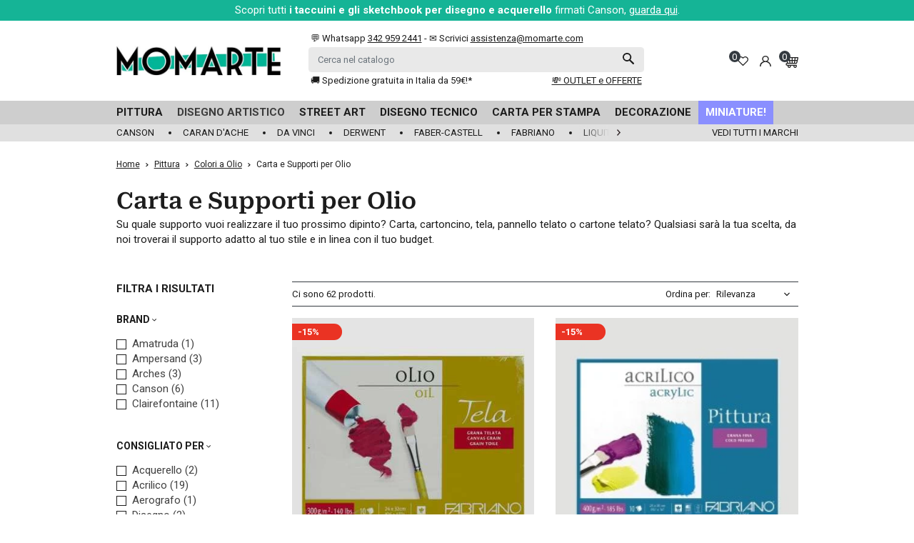

--- FILE ---
content_type: text/html; charset=utf-8
request_url: https://www.momarte.com/prodotti-per-pittura/colori-ad-olio-e-prodotti-per-la-pittura-ad-olio/album-tele-e-supporti-per-l-olio/
body_size: 64414
content:
<!doctype html>
<html lang="it">

  <head>
    
      
  <link rel="preconnect" href="//fonts.gstatic.com/" crossorigin>
<link rel="preconnect" href="//ajax.googleapis.com" crossorigin>
<script type="text/javascript">
    WebFontConfig = {
        google: { families: [ 'Roboto:400,700' ] },
        custom: {
            families: ['Roboto Serif'],
            urls: ['https://www.momarte.com/themes/momarte/assets/css/fonts/fonts.css']
        }
    };
    (function() {
        var wf = document.createElement('script');
        wf.src = 'https://ajax.googleapis.com/ajax/libs/webfont/1/webfont.js';
        wf.type = 'text/javascript';
        wf.async = 'true';
        var s = document.getElementsByTagName('script')[0];
        s.parentNode.insertBefore(wf, s);
    })(); </script>


  <meta charset="utf-8">


  <meta http-equiv="x-ua-compatible" content="ie=edge">



  <title>Album, supporti e tele per pittura ad olio - olio</title>
  <script data-keepinline="true">
    var cdcGtmApi = '//www.momarte.com/module/cdc_googletagmanager/async';
    var ajaxShippingEvent = 1;
    var ajaxPaymentEvent = 1;

/* datalayer */
dataLayer = window.dataLayer || [];
    let cdcDatalayer = {"event":"view_item_list","pageCategory":"category","ecommerce":{"currency":"EUR","item_list_id":"cat_148","item_list_name":"Carta e Supporti per Olio","items":[{"item_id":"63v13521","item_name":"Blocco Tela Fabriano - Carta per pittura ad olio","item_reference":"M06-68001824","index":1,"item_brand":"Fabriano","item_category":"Pittura","item_category2":"Album e Carta","item_category3":"Carta per Olio","item_list_id":"cat_148","item_list_name":"Carta e Supporti per Olio","item_variant":"18 x 24 cm","price":"6.9","price_tax_exc":"6.9","price_tax_inc":"8.41","quantity":1,"google_business_vertical":"retail"},{"item_id":"64v13530","item_name":"Blocco Acrilico - Grana Fine 400gr 10fogli Fabriano","item_reference":"M06-40002535","index":2,"item_brand":"Fabriano","item_category":"Pittura","item_category2":"Album e Carta","item_category3":"Carta per Acrilico","item_list_id":"cat_148","item_list_name":"Carta e Supporti per Olio","item_variant":"25 x 35 cm","price":"6.9","price_tax_exc":"6.9","price_tax_inc":"8.41","quantity":1,"google_business_vertical":"retail"},{"item_id":"173v16964","item_name":"Tela per Dipingere Gallery Linea 20 Pieraccini P.E.R. Belle Arti, mix cotone/poliestere e spessore 2cm","item_reference":"M19-2020x20","index":3,"item_brand":"P.E.R. Belle Arti","item_category":"Pittura","item_category2":"Tele","item_category3":"Telai Telati Standard 2cm","item_list_id":"cat_148","item_list_name":"Carta e Supporti per Olio","item_variant":"20x20cm","price":"5.68","price_tax_exc":"5.68","price_tax_inc":"6.93","quantity":1,"google_business_vertical":"retail"},{"item_id":"174v22390","item_name":"Tela per Dipingere Gallery Linea 45 Pieraccini P.E.R. Belle Arti, mix cotone/poliestere e spessore 4,5cm","item_reference":"M19-4525X30","index":4,"item_brand":"P.E.R. Belle Arti","item_category":"Pittura","item_category2":"Tele","item_category3":"Telai Telati Alto Spessore","item_list_id":"cat_148","item_list_name":"Carta e Supporti per Olio","item_variant":"25x30cm","price":"12.54","price_tax_exc":"12.54","price_tax_inc":"15.3","quantity":1,"google_business_vertical":"retail"},{"item_id":"175v16771","item_name":"Cartone Telato 10 Pieraccini P.E.R. Belle Arti, spessore 4mm","item_reference":"M19-10004","index":5,"item_brand":"P.E.R. Belle Arti","item_category":"Pittura","item_category2":"Tele","item_category3":"Cartoni Telati","item_list_id":"cat_148","item_list_name":"Carta e Supporti per Olio","item_variant":"13x18cm","price":"2.43","price_tax_exc":"2.43","price_tax_inc":"2.97","quantity":1,"google_business_vertical":"retail"},{"item_id":"176v16850","item_name":"Pannello Telato 09 Pieraccini P.E.R. Belle Arti, cotone e spessore 3,2mm","item_reference":"M19-09000","index":6,"item_brand":"P.E.R. Belle Arti","item_category":"Pittura","item_category2":"Tele","item_category3":"Pannelli Telati","item_list_id":"cat_148","item_list_name":"Carta e Supporti per Olio","item_variant":"8x12cm","price":"1.03","price_tax_exc":"1.03","price_tax_inc":"1.26","quantity":1,"google_business_vertical":"retail"},{"item_id":"551v19692","item_name":"Tele per dipingere Winsor&Newton, 100% cotone e spessore 3,5cm","item_reference":"M09-6201128","index":7,"item_brand":"Winsor&Newton","item_category":"Pittura","item_category2":"Tele","item_category3":"Telai Telati Alto Spessore","item_list_id":"cat_148","item_list_name":"Carta e Supporti per Olio","item_variant":"18 x 24cm","price":"16.98","price_tax_exc":"16.98","price_tax_inc":"20.72","quantity":1,"google_business_vertical":"retail"},{"item_id":"707v21128","item_name":"Spatole Classiche per Dipingere Liquitex, Misure 1 a 18","item_reference":"M08-119902","index":8,"item_brand":"Liquitex","item_category":"Pittura","item_category2":"Accessori","item_category3":"Spatole","item_list_id":"cat_148","item_list_name":"Carta e Supporti per Olio","item_variant":"2","price":"3.07","price_tax_exc":"3.07","price_tax_inc":"3.74","quantity":1,"google_business_vertical":"retail"},{"item_id":"708v21146","item_name":"Spatole Grandi per Dipingere Liquitex, Misure 1 a 18, spatole extra large","item_reference":"M08-109903","index":9,"item_brand":"Liquitex","item_category":"Pittura","item_category2":"Accessori","item_category3":"Spatole","item_list_id":"cat_148","item_list_name":"Carta e Supporti per Olio","item_variant":"3","price":"8.29","price_tax_exc":"8.29","price_tax_inc":"10.11","quantity":1,"google_business_vertical":"retail"},{"item_id":"876v21808","item_name":"Tela per dipingere in Juta Pieraccini P.E.R. Belle Arti, grana grossa e spessore 1,8cm","item_reference":"M19-03016","index":10,"item_brand":"P.E.R. Belle Arti","item_category":"Pittura","item_category2":"Tele","item_category3":"Telai Telati Standard 2cm","item_list_id":"cat_148","item_list_name":"Carta e Supporti per Olio","item_variant":"30x40cm","price":"8.85","price_tax_exc":"8.85","price_tax_inc":"10.8","quantity":1,"google_business_vertical":"retail"},{"item_id":"964v22099","item_name":"Album di carta per colori ad Olio - simil Tela da 240gr Clairefontaine","item_reference":"M61-96316C","index":11,"item_brand":"Clairefontaine","item_category":"Pittura","item_category2":"Album e Carta","item_category3":"Carta per Olio","item_list_id":"cat_148","item_list_name":"Carta e Supporti per Olio","item_variant":"A3 (29.7 x 42cm)","price":"13.86","price_tax_exc":"13.86","price_tax_inc":"16.91","quantity":1,"google_business_vertical":"retail"},{"item_id":"965v22100","item_name":"Blocco di pura Tela 100% Cotone - Clairefontaine per Olio e Acrilico","item_reference":"M61-975222C","index":12,"item_brand":"Clairefontaine","item_category":"Pittura","item_category2":"Album e Carta","item_list_id":"cat_148","item_list_name":"Carta e Supporti per Olio","item_variant":"24 x 30cm","price":"15.26","price_tax_exc":"15.26","price_tax_inc":"18.62","quantity":1,"google_business_vertical":"retail"},{"item_id":"1072v22269","item_name":"Tela per Dipingere Gallery Linea Maxi 37 Pieraccini P.E.R. Belle Arti, mix cotone/poliestere e spessore 3,7cm","item_reference":"M19-3724x24","index":13,"item_brand":"P.E.R. Belle Arti","item_category":"Pittura","item_category2":"Tele","item_category3":"Telai Telati Alto Spessore","item_list_id":"cat_148","item_list_name":"Carta e Supporti per Olio","item_variant":"24x24cm","price":"6.2","price_tax_exc":"6.2","price_tax_inc":"7.56","quantity":1,"google_business_vertical":"retail"},{"item_id":"1143v23129","item_name":"Tele per dipingere Liquitex Basics, 100% cotone e spessore 2cm","item_reference":"M08-471020020","index":14,"item_brand":"Liquitex","item_category":"Pittura","item_category2":"Tele","item_category3":"Telai Telati Standard 2cm","item_list_id":"cat_148","item_list_name":"Carta e Supporti per Olio","item_variant":"3 Tele 20 x 20cm","price":"9.68","price_tax_exc":"9.68","price_tax_inc":"11.82","quantity":1,"google_business_vertical":"retail"},{"item_id":"1183","item_name":"Tavolozza di Plastica Rettangolare grande - Liquitex Basics","item_reference":"M08-4870178","index":15,"item_brand":"Liquitex","item_category":"Pittura","item_category2":"Accessori","item_category3":"Tavolozze","item_list_id":"cat_148","item_list_name":"Carta e Supporti per Olio","price":"3.83","price_tax_exc":"3.83","price_tax_inc":"4.67","quantity":1,"google_business_vertical":"retail"},{"item_id":"1185","item_name":"Tavolozza di Plastica a Fiore - Liquitex Basics","item_reference":"M08-4870180","index":16,"item_brand":"Liquitex","item_category":"Pittura","item_category2":"Accessori","item_category3":"Tavolozze","item_list_id":"cat_148","item_list_name":"Carta e Supporti per Olio","price":"2.72","price_tax_exc":"2.72","price_tax_inc":"3.31","quantity":1,"google_business_vertical":"retail"},{"item_id":"1203v23375","item_name":"Confezione 10 fogli sfusi per Pittori - Carta Amatruda","item_reference":"M64-DE174","index":17,"item_brand":"Amatruda","item_category":"Pittura","item_category2":"Album e Carta","item_list_id":"cat_148","item_list_name":"Carta e Supporti per Olio","item_variant":"15x15cm","price":"6.69","price_tax_exc":"6.69","price_tax_inc":"8.16","quantity":1,"google_business_vertical":"retail"},{"item_id":"1221v23533","item_name":"Album Fabriano 1264, per Tecniche miste","item_reference":"M06-19100642","index":18,"item_brand":"Fabriano","item_category":"Pittura","item_category2":"Album e Carta","item_list_id":"cat_148","item_list_name":"Carta e Supporti per Olio","item_variant":"A5 da 15 fogli","price":"4.67","price_tax_exc":"4.67","price_tax_inc":"5.69","quantity":1,"google_business_vertical":"retail"},{"item_id":"1378v25540","item_name":"Blocco Bamboo Mixed Media - Hahnemuhle","item_reference":"M41-10628540","index":19,"item_brand":"Hahnemuhle","item_category":"Pittura","item_category2":"Album e Carta","item_list_id":"cat_148","item_list_name":"Carta e Supporti per Olio","item_variant":"24 x 32cm","price":"18.74","price_tax_exc":"18.74","price_tax_inc":"22.86","quantity":1,"google_business_vertical":"retail"},{"item_id":"1399v25963","item_name":"Blocco Paint On Bianco Clairefontaine, per tutte le tecniche","item_reference":"M61-96537C","index":20,"item_brand":"Clairefontaine","item_category":"Disegno Tecnico","item_category2":"Album & Blocchi","item_list_id":"cat_148","item_list_name":"Carta e Supporti per Olio","item_variant":"A4 (21 x 29.7cm)","price":"6.9","price_tax_exc":"6.9","price_tax_inc":"8.41","quantity":1,"google_business_vertical":"retail"},{"item_id":"1407v26014","item_name":"Gesso Primer per Acrilico e Olio Daler Rowney","item_reference":"M34-D122301006","index":21,"item_brand":"Daler Rowney","item_category":"Pittura","item_category2":"Ausiliari e Medium","item_category3":"Gessi e Primer","item_list_id":"cat_148","item_list_name":"Carta e Supporti per Olio","item_variant":"1 litro","price":"11.77","price_tax_exc":"11.77","price_tax_inc":"14.36","quantity":1,"google_business_vertical":"retail"},{"item_id":"1410v26019","item_name":"Blocco Paint On Naturale Clairefontaine, per colori tenui","item_reference":"M61-96539C","index":22,"item_brand":"Clairefontaine","item_category":"Disegno Artistico","item_category2":"Carta da disegno artistico","item_list_id":"cat_148","item_list_name":"Carta e Supporti per Olio","item_variant":"A5 (14.8 x 21cm)","price":"3.76","price_tax_exc":"3.76","price_tax_inc":"4.59","quantity":1,"google_business_vertical":"retail"},{"item_id":"1413v26028","item_name":"Blocco Paint On Denim Blu Clairefontaine, per tutte le tecniche","item_reference":"M61-975700","index":23,"item_brand":"Clairefontaine","item_category":"Pittura","item_category2":"Album e Carta","item_list_id":"cat_148","item_list_name":"Carta e Supporti per Olio","item_variant":"A5 (14.8 x 21cm)","price":"3.76","price_tax_exc":"3.76","price_tax_inc":"4.59","quantity":1,"google_business_vertical":"retail"},{"item_id":"1414v26032","item_name":"Blocco Paint On Grigio Verde Clairefontaine, per paesaggi naturali","item_reference":"M61-975705","index":24,"item_brand":"Clairefontaine","item_category":"Pittura","item_category2":"Album e Carta","item_list_id":"cat_148","item_list_name":"Carta e Supporti per Olio","item_variant":"A4 (21 x 29.7cm)","price":"6.9","price_tax_exc":"6.9","price_tax_inc":"8.41","quantity":1,"google_business_vertical":"retail"},{"item_id":"1415","item_name":"Blocco Paint On 6 Clairefontaine, colori assortiti","item_reference":"M61-975410C","index":25,"item_brand":"Clairefontaine","item_category":"Pittura","item_category2":"Album e Carta","item_list_id":"cat_148","item_list_name":"Carta e Supporti per Olio","price":"8.99","price_tax_exc":"8.99","price_tax_inc":"10.96","quantity":1,"google_business_vertical":"retail"},{"item_id":"1525v26585","item_name":"Tela per dipingere linea Basic 42 Extrafine Pieraccini P.E.R. Belle Arti","item_reference":"M19-42006","index":26,"item_brand":"P.E.R. Belle Arti","item_category":"Pittura","item_category2":"Colori Acrilici","item_category3":"Carta e Supporti per Acrilico","item_list_id":"cat_148","item_list_name":"Carta e Supporti per Olio","item_variant":"18x24cm","price":"4.06","price_tax_exc":"4.06","price_tax_inc":"4.95","quantity":1,"google_business_vertical":"retail"},{"item_id":"1537v26616","item_name":"Blocco per Colori ad Olio Winsor&Newton","item_reference":"M09-6532007","index":27,"item_brand":"Winsor&Newton","item_category":"Pittura","item_category2":"Album e Carta","item_category3":"Carta per Olio","item_list_id":"cat_148","item_list_name":"Carta e Supporti per Olio","item_variant":"A3 (29.7 x 42cm)","price":"15.02","price_tax_exc":"15.02","price_tax_inc":"18.32","quantity":1,"google_business_vertical":"retail"},{"item_id":"1612v27143","item_name":"Album Arches Huile 300gr, 12 Fogli","item_reference":"M28-1795108","index":28,"item_brand":"Arches","item_category":"Pittura","item_category2":"Colori a Olio","item_category3":"Carta e Supporti per Olio","item_list_id":"cat_148","item_list_name":"Carta e Supporti per Olio","item_variant":"23 x 31cm","price":"14.56","price_tax_exc":"14.56","price_tax_inc":"17.77","quantity":1,"google_business_vertical":"retail"},{"item_id":"1613","item_name":"Fogli Sfusi Arches Huile Formato 56x76cm 300gr, Bianco Naturale","item_reference":"M28-1795107","index":29,"item_brand":"Arches","item_category":"Pittura","item_category2":"Album e Carta","item_category3":"Carta per Olio","item_list_id":"cat_148","item_list_name":"Carta e Supporti per Olio","price":"5.92","price_tax_exc":"5.92","price_tax_inc":"7.22","quantity":1,"google_business_vertical":"retail"},{"item_id":"1614","item_name":"Rotolo Arches Huile 130x914cm 300gr, Bianco Naturale","item_reference":"M28-1795191","index":30,"item_brand":"Arches","item_category":"Pittura","item_category2":"Album e Carta","item_category3":"Carta per Olio","item_list_id":"cat_148","item_list_name":"Carta e Supporti per Olio","price":"142.76","price_tax_exc":"142.76","price_tax_inc":"174.16","quantity":1,"google_business_vertical":"retail"}]}};
    dataLayer.push(cdcDatalayer);

/* call to GTM Tag */
(function(w,d,s,l,i){w[l]=w[l]||[];w[l].push({'gtm.start':
new Date().getTime(),event:'gtm.js'});var f=d.getElementsByTagName(s)[0],
j=d.createElement(s),dl=l!='dataLayer'?'&l='+l:'';j.async=true;j.src=
'https://www.googletagmanager.com/gtm.js?id='+i+dl;f.parentNode.insertBefore(j,f);
})(window,document,'script','dataLayer','GTM-5MBPTZ8');

/* async call to avoid cache system for dynamic data */
dataLayer.push({
  'event': 'datalayer_ready'
});
</script>
  <meta name="description" content="Vendita di Tele, Album e Carta per la Pittura ad Olio- Fabriano, Maimeri, P.E.R. Belle Arti">
  <meta name="keywords" content="tela, supporti, olio, pittura, cartoni, pannello, trovano, giusta">
            
      <link rel="canonical" href="https://www.momarte.com/prodotti-per-pittura/colori-ad-olio-e-prodotti-per-la-pittura-ad-olio/album-tele-e-supporti-per-l-olio/">
    
        
  
<meta property="og:title" content="Album, supporti e tele per pittura ad olio - olio"/>
<meta property="og:description" content="Vendita di Tele, Album e Carta per la Pittura ad Olio- Fabriano, Maimeri, P.E.R. Belle Arti"/>
<meta property="og:type" content="website"/>
<meta property="og:url" content="https://www.momarte.com/prodotti-per-pittura/colori-ad-olio-e-prodotti-per-la-pittura-ad-olio/album-tele-e-supporti-per-l-olio/"/>
<meta property="og:site_name" content="MomArte"/>

    <meta property="og:image" content="https://www.momarte.comhttps://www.momarte.com/img/logo-1757488719.jpg"/>
<script type="application/ld+json">
{
    "@context" : "http://schema.org",
    "@type" : "Organization",
    "name" : "MomArte",
    "url" : "https://www.momarte.com/",
    "logo" : {
        "@type":"ImageObject",
        "url":"https://www.momarte.com/img/logo-1757488719.jpg"
    }
}

</script>

<script type="application/ld+json">
{
    "@context":"http://schema.org",
    "@type":"WebPage",
    "isPartOf": {
        "@type":"WebSite",
        "url":  "https://www.momarte.com/",
        "name": "MomArte"
    },
    "name": "Album, supporti e tele per pittura ad olio - olio",
    "url":  "https://www.momarte.com/prodotti-per-pittura/colori-ad-olio-e-prodotti-per-la-pittura-ad-olio/album-tele-e-supporti-per-l-olio/"
}


</script>
<script type="application/ld+json">
    {
    "@context": "https://schema.org",
    "@type": "BreadcrumbList",
    "itemListElement": [
        {
    "@type": "ListItem",
    "position": 1,
    "name": "Home",
    "item": "https://www.momarte.com/"
    },        {
    "@type": "ListItem",
    "position": 2,
    "name": "Pittura",
    "item": "https://www.momarte.com/prodotti-per-pittura/"
    },        {
    "@type": "ListItem",
    "position": 3,
    "name": "Colori a Olio",
    "item": "https://www.momarte.com/prodotti-per-pittura/colori-ad-olio-e-prodotti-per-la-pittura-ad-olio/"
    },        {
    "@type": "ListItem",
    "position": 4,
    "name": "Carta e Supporti per Olio",
    "item": "https://www.momarte.com/prodotti-per-pittura/colori-ad-olio-e-prodotti-per-la-pittura-ad-olio/album-tele-e-supporti-per-l-olio/"
    }    ]
    }
    </script>

                  

                                
                            <link rel="next" href="https://www.momarte.com/prodotti-per-pittura/colori-ad-olio-e-prodotti-per-la-pittura-ad-olio/album-tele-e-supporti-per-l-olio/?page=2">
        



  <meta name="viewport" content="width=device-width, initial-scale=1.0, minimum-scale=1.0, maximum-scale=1.0, user-scalable=no">



  <link rel="icon" type="image/vnd.microsoft.icon" href="https://www.momarte.com/img/favicon.ico?1757488745">
  <link rel="shortcut icon" type="image/x-icon" href="https://www.momarte.com/img/favicon.ico?1757488745">



  


  <script>
    var lReadMore = "Read more";
    var lClose = "Chiudi";

    function getCookieCustom(name) {
      var nameEQ = name + "=";
      var ca = document.cookie.split(';');
      for(var i=0;i < ca.length;i++) {
          var c = ca[i];
          while (c.charAt(0)==' ') c = c.substring(1,c.length);
          if (c.indexOf(nameEQ) == 0) return c.substring(nameEQ.length,c.length);
      }
      return null;
    }
  </script>



  	

  <script type="text/javascript">
        var ASSearchUrl = "https:\/\/www.momarte.com\/module\/pm_advancedsearch4\/advancedsearch4";
        var AdvancedEmailGuardData = {"meta":{"isGDPREnabled":true,"isLegacyOPCEnabled":false,"isLegacyMAModuleEnabled":false,"validationError":null},"settings":{"recaptcha":{"type":"v2_cbx","key":"6LcKdk8qAAAAAOK4CBahXr7oztflyOHmoZJMTi18","forms":{"contact_us":{"size":"normal","align":"offset","offset":3},"register":{"size":"normal","align":"center","offset":1},"reset_password":{"size":"normal","align":"center","offset":1}},"language":"shop","theme":"light","position":"bottomright","hidden":false,"deferred":false}},"context":{"ps":{"v17":true,"v17pc":true,"v17ch":true,"v16":false,"v161":false,"v15":false},"languageCode":"it","pageName":"category"},"trans":{"genericError":"Si \u00e8 verificato un errore, riprovare."}};
        var PAYPLUG_DOMAIN = "https:\/\/secure.payplug.com";
        var applePayIdCart = null;
        var applePayMerchantSessionAjaxURL = "https:\/\/www.momarte.com\/module\/payplug\/dispatcher";
        var applePayPaymentAjaxURL = "https:\/\/www.momarte.com\/module\/payplug\/validation";
        var applePayPaymentRequestAjaxURL = "https:\/\/www.momarte.com\/module\/payplug\/applepaypaymentrequest";
        var as4_orderBySalesAsc = "Sales: Lower first";
        var as4_orderBySalesDesc = "Sales: Highest first";
        var comment_tab = "3";
        var iqitfdc_from = 0;
        var is_sandbox_mode = false;
        var klarnapayment = {"interoperability":{"locale":"it-IT","environment":"production","clientId":"K7347085"},"interoperabilityUrl":"https:\/\/www.momarte.com\/module\/klarnapayment\/interoperability"};
        var lgcomments_products_default_display = "4";
        var lgcomments_products_extra_display = "10";
        var mediacomentarios = 10;
        var mediacomentarios2 = 9.9000000000000003552713678800500929355621337890625;
        var module_dir = "\/modules\/lgcomments\/";
        var module_name = "payplug";
        var myprestaloyaltyurl = "https:\/\/www.momarte.com\/carrello?ajax=1&myprestaloyaltyurl=1";
        var numerocomentarios = "3375";
        var payplug_ajax_url = "https:\/\/www.momarte.com\/module\/payplug\/ajax";
        var payplug_oney = true;
        var payplug_oney_loading_msg = "Caricamento in corso";
        var payplug_transaction_error_message = "    <div class=\"payplugMsg_wrapper\">\n                                    <p  class=\"payplugMsg_error\" >La transazione non \u00e8 stata conclusa e non \u00e8 stato effettuato alcun addebito sulla tua carta.<\/p>\n                                        <button type=\"button\" class=\"payplugMsg_button\" name=\"card_deleted\">Ok<\/button>\n        \n            <\/div>\n";
        var prestashop = {"cart":{"products":[],"totals":{"total":{"type":"total","label":"Totale","amount":0,"value":"0,00\u00a0\u20ac"},"total_including_tax":{"type":"total","label":"Totale (tasse incl.)","amount":0,"value":"0,00\u00a0\u20ac"},"total_excluding_tax":{"type":"total","label":"Totale (tasse escl.)","amount":0,"value":"0,00\u00a0\u20ac"}},"subtotals":{"products":{"type":"products","label":"Totale parziale","amount":0,"value":"0,00\u00a0\u20ac"},"discounts":null,"shipping":{"type":"shipping","label":"Spedizione","amount":0,"value":""},"tax":null},"products_count":0,"summary_string":"0 articoli","vouchers":{"allowed":1,"added":[]},"discounts":[],"minimalPurchase":12.300000000000000710542735760100185871124267578125,"minimalPurchaseRequired":"\u00c8 richiesto un acquisto minimo complessivo di 12,30\u00a0\u20ac (Iva esclusa) per convalidare il tuo ordine. il totale attuale \u00e8 0,00\u00a0\u20ac (Iva escl.)."},"currency":{"id":1,"name":"Euro","iso_code":"EUR","iso_code_num":"978","sign":"\u20ac"},"customer":{"lastname":null,"firstname":null,"email":null,"birthday":null,"newsletter":null,"newsletter_date_add":null,"optin":null,"website":null,"company":null,"siret":null,"ape":null,"is_logged":false,"gender":{"type":null,"name":null},"addresses":[]},"country":{"id_zone":"10","id_currency":"0","call_prefix":"39","iso_code":"IT","active":"1","contains_states":"1","need_identification_number":"0","need_zip_code":"1","zip_code_format":"NNNNN","display_tax_label":"1","name":"Italia","id":10},"language":{"name":"Italiano (Italian)","iso_code":"it","locale":"it-IT","language_code":"it","active":"1","is_rtl":"0","date_format_lite":"d\/m\/Y","date_format_full":"d\/m\/Y H:i:s","id":1},"page":{"title":"","canonical":"https:\/\/www.momarte.com\/prodotti-per-pittura\/colori-ad-olio-e-prodotti-per-la-pittura-ad-olio\/album-tele-e-supporti-per-l-olio\/","meta":{"title":"Album, supporti e tele per pittura ad olio - olio","description":"Vendita di Tele, Album e Carta per la Pittura ad Olio- Fabriano, Maimeri, P.E.R. Belle Arti","keywords":"tela, supporti, olio, pittura, cartoni, pannello, trovano, giusta","robots":"index"},"page_name":"category","body_classes":{"lang-it":true,"lang-rtl":false,"country-IT":true,"currency-EUR":true,"layout-left-column":true,"page-category":true,"tax-display-enabled":true,"page-customer-account":false,"category-id-148":true,"category-Carta e Supporti per Olio":true,"category-id-parent-15":true,"category-depth-level-4":true},"admin_notifications":[],"password-policy":{"feedbacks":{"0":"Molto debole","1":"Debole","2":"Media","3":"Forte","4":"Molto forte","Straight rows of keys are easy to guess":"I tasti consecutivi sono facili da indovinare","Short keyboard patterns are easy to guess":"Gli schemi brevi sulla tastiera sono facili da indovinare","Use a longer keyboard pattern with more turns":"Utilizza uno schema pi\u00f9 lungo sulla tastiera con pi\u00f9 variazioni","Repeats like \"aaa\" are easy to guess":"Le ripetizioni come \u201caaa\u201d sono facili da indovinare","Repeats like \"abcabcabc\" are only slightly harder to guess than \"abc\"":"Le ripetizioni come \u201cabcabcabc\u201d sono solo leggermente pi\u00f9 difficili da indovinare rispetto ad \u201cabc\u201d","Sequences like abc or 6543 are easy to guess":"Le sequenze come \"abc\" o 6543 sono facili da indovinare","Recent years are easy to guess":"Gli anni recenti sono facili da indovinare","Dates are often easy to guess":"Le date sono spesso facili da indovinare","This is a top-10 common password":"Questa \u00e8 una delle 10 password pi\u00f9 comuni","This is a top-100 common password":"Questa \u00e8 una delle 100 password pi\u00f9 comuni","This is a very common password":"Questa password \u00e8 molto comune","This is similar to a commonly used password":"Questa password \u00e8 molto comune, prova ad inserirne una pi\u00f9 complessa seguendo i consigli che trovi qui sotto","A word by itself is easy to guess":"Una parola di per s\u00e9 \u00e8 facile da indovinare","Names and surnames by themselves are easy to guess":"Nomi e cognomi sono di per s\u00e9 facili da indovinare","Common names and surnames are easy to guess":"Nomi e cognomi comuni sono facili da indovinare","Use a few words, avoid common phrases":"Utilizza diverse parole, evita le frasi comuni","No need for symbols, digits, or uppercase letters":"Nessun bisogno di simboli, cifre o lettere maiuscole","Avoid repeated words and characters":"Evita parole e caratteri ripetuti","Avoid sequences":"Evita le sequenze","Avoid recent years":"Evita gli anni recenti","Avoid years that are associated with you":"Evita gli anni associati a te","Avoid dates and years that are associated with you":"Evita date e anni associati a te","Capitalization doesn't help very much":"Le maiuscole non sono molto efficaci","All-uppercase is almost as easy to guess as all-lowercase":"Tutto maiuscolo \u00e8 quasi altrettanto facile da indovinare di tutto minuscolo","Reversed words aren't much harder to guess":"Le parole al contrario non sono molto pi\u00f9 difficili da indovinare","Predictable substitutions like '@' instead of 'a' don't help very much":"Sostituzioni prevedibili come \"@\" invece di \"a\" non sono molto efficaci","Add another word or two. Uncommon words are better.":"Aggiungi una o due parole in pi\u00f9. Le parole insolite sono pi\u00f9 sicure."}}},"shop":{"name":"MomArte","logo":"https:\/\/www.momarte.com\/img\/logo-1757488719.jpg","stores_icon":"https:\/\/www.momarte.com\/img\/logo_stores.png","favicon":"https:\/\/www.momarte.com\/img\/favicon.ico"},"core_js_public_path":"\/themes\/","urls":{"base_url":"https:\/\/www.momarte.com\/","current_url":"https:\/\/www.momarte.com\/prodotti-per-pittura\/colori-ad-olio-e-prodotti-per-la-pittura-ad-olio\/album-tele-e-supporti-per-l-olio\/","shop_domain_url":"https:\/\/www.momarte.com","img_ps_url":"https:\/\/www.momarte.com\/img\/","img_cat_url":"https:\/\/www.momarte.com\/img\/c\/","img_lang_url":"https:\/\/www.momarte.com\/img\/l\/","img_prod_url":"https:\/\/www.momarte.com\/img\/p\/","img_manu_url":"https:\/\/www.momarte.com\/img\/m\/","img_sup_url":"https:\/\/www.momarte.com\/img\/su\/","img_ship_url":"https:\/\/www.momarte.com\/img\/s\/","img_store_url":"https:\/\/www.momarte.com\/img\/st\/","img_col_url":"https:\/\/www.momarte.com\/img\/co\/","img_url":"https:\/\/www.momarte.com\/themes\/momarte\/assets\/img\/","css_url":"https:\/\/www.momarte.com\/themes\/momarte\/assets\/css\/","js_url":"https:\/\/www.momarte.com\/themes\/momarte\/assets\/js\/","pic_url":"https:\/\/www.momarte.com\/upload\/","theme_assets":"https:\/\/www.momarte.com\/themes\/momarte\/assets\/","theme_dir":"https:\/\/www.momarte.com\/themes\/momarte\/","pages":{"address":"https:\/\/www.momarte.com\/indirizzo","addresses":"https:\/\/www.momarte.com\/indirizzi","authentication":"https:\/\/www.momarte.com\/login","manufacturer":"https:\/\/www.momarte.com\/marchi","cart":"https:\/\/www.momarte.com\/carrello","category":"https:\/\/www.momarte.com\/index.php?controller=category","cms":"https:\/\/www.momarte.com\/index.php?controller=cms","contact":"https:\/\/www.momarte.com\/contattaci","discount":"https:\/\/www.momarte.com\/buoni-sconto","guest_tracking":"https:\/\/www.momarte.com\/tracciatura-ospite","history":"https:\/\/www.momarte.com\/cronologia-ordini","identity":"https:\/\/www.momarte.com\/dati-personali","index":"https:\/\/www.momarte.com\/","my_account":"https:\/\/www.momarte.com\/account","order_confirmation":"https:\/\/www.momarte.com\/conferma-ordine","order_detail":"https:\/\/www.momarte.com\/index.php?controller=order-detail","order_follow":"https:\/\/www.momarte.com\/segui-ordine","order":"https:\/\/www.momarte.com\/ordine","order_return":"https:\/\/www.momarte.com\/index.php?controller=order-return","order_slip":"https:\/\/www.momarte.com\/buono-ordine","pagenotfound":"https:\/\/www.momarte.com\/pagina-non-trovata","password":"https:\/\/www.momarte.com\/recupero-password","pdf_invoice":"https:\/\/www.momarte.com\/index.php?controller=pdf-invoice","pdf_order_return":"https:\/\/www.momarte.com\/index.php?controller=pdf-order-return","pdf_order_slip":"https:\/\/www.momarte.com\/index.php?controller=pdf-order-slip","prices_drop":"https:\/\/www.momarte.com\/offerte","product":"https:\/\/www.momarte.com\/index.php?controller=product","registration":"https:\/\/www.momarte.com\/registrazione","search":"https:\/\/www.momarte.com\/ricerca","sitemap":"https:\/\/www.momarte.com\/mappa-del-sito","stores":"https:\/\/www.momarte.com\/negozi","supplier":"https:\/\/www.momarte.com\/fornitori","new_products":"https:\/\/www.momarte.com\/nuovi-prodotti","brands":"https:\/\/www.momarte.com\/marchi","register":"https:\/\/www.momarte.com\/registrazione","order_login":"https:\/\/www.momarte.com\/ordine?login=1"},"alternative_langs":[],"actions":{"logout":"https:\/\/www.momarte.com\/?mylogout="},"no_picture_image":{"bySize":{"small_default":{"url":"https:\/\/www.momarte.com\/img\/p\/it-default-small_default.jpg","width":98,"height":98},"cart_default":{"url":"https:\/\/www.momarte.com\/img\/p\/it-default-cart_default.jpg","width":125,"height":125},"pdt_180":{"url":"https:\/\/www.momarte.com\/img\/p\/it-default-pdt_180.jpg","width":180,"height":180},"home_default":{"url":"https:\/\/www.momarte.com\/img\/p\/it-default-home_default.jpg","width":250,"height":250},"pdt_300":{"url":"https:\/\/www.momarte.com\/img\/p\/it-default-pdt_300.jpg","width":300,"height":300},"pdt_360":{"url":"https:\/\/www.momarte.com\/img\/p\/it-default-pdt_360.jpg","width":360,"height":360},"medium_default":{"url":"https:\/\/www.momarte.com\/img\/p\/it-default-medium_default.jpg","width":452,"height":452},"pdt_540":{"url":"https:\/\/www.momarte.com\/img\/p\/it-default-pdt_540.jpg","width":540,"height":540},"large_default":{"url":"https:\/\/www.momarte.com\/img\/p\/it-default-large_default.jpg","width":800,"height":800}},"small":{"url":"https:\/\/www.momarte.com\/img\/p\/it-default-small_default.jpg","width":98,"height":98},"medium":{"url":"https:\/\/www.momarte.com\/img\/p\/it-default-pdt_300.jpg","width":300,"height":300},"large":{"url":"https:\/\/www.momarte.com\/img\/p\/it-default-large_default.jpg","width":800,"height":800},"legend":""}},"configuration":{"display_taxes_label":true,"display_prices_tax_incl":true,"is_catalog":false,"show_prices":true,"opt_in":{"partner":false},"quantity_discount":{"type":"discount","label":"Sconto unit\u00e0"},"voucher_enabled":1,"return_enabled":0},"field_required":[],"breadcrumb":{"links":[{"title":"Home","url":"https:\/\/www.momarte.com\/"},{"title":"Pittura","url":"https:\/\/www.momarte.com\/prodotti-per-pittura\/"},{"title":"Colori a Olio","url":"https:\/\/www.momarte.com\/prodotti-per-pittura\/colori-ad-olio-e-prodotti-per-la-pittura-ad-olio\/"},{"title":"Carta e Supporti per Olio","url":"https:\/\/www.momarte.com\/prodotti-per-pittura\/colori-ad-olio-e-prodotti-per-la-pittura-ad-olio\/album-tele-e-supporti-per-l-olio\/"}],"count":4},"link":{"protocol_link":"https:\/\/","protocol_content":"https:\/\/"},"time":1768624345,"static_token":"646e30441c70f5dbcffc868c1f36e31e","token":"540c7cc12bf1ba032e9f988ea91e7625","debug":false};
        var prod_averagecomments = 0;
        var prod_rating_scale = "10";
        var prod_sum_of_reviews = 0;
        var psemailsubscription_subscription = "https:\/\/www.momarte.com\/module\/ps_emailsubscription\/subscription";
        var ratingscale = "10";
        var review_controller_link = "https:\/\/www.momarte.com\/module\/lgcomments\/reviews?action=sendReview&ajax=1";
        var review_controller_name = "index.php?controller=module-lgcomments-reviews";
        var send_successfull_msg = "La recensione \u00e8 stata inviata correttamente.";
        var sliderblocks = 4;
        var star_color = "yellow";
        var star_style = "plain";
        var starcolor = "yellow";
        var starsize = "80";
        var starstyle = "plain";
        var wsWishListConst = {"id_wishlist":0};
      </script>
		<link rel="stylesheet" href="https://www.momarte.com/themes/momarte/assets/cache/theme-5b258769.css" media="all">
	
	


        <link rel="preload" href="/modules/creativeelements/views/lib/ceicons/fonts/ceicons.woff2?8goggd" as="font" type="font/woff2" crossorigin>
        


  <script>
    const wsWlProducts = '[]';
    const single_mode = "";
    const advansedwishlist_ajax_controller_url = "https://www.momarte.com/module/advansedwishlist/ajax";
    const added_to_wishlist = 'Il prodotto è stato aggiunto correttamente alla tua lista dei desideri.';
    const add_to_cart_btn = 'Add to cart';
    const show_btn_tex = '';
    const added_to_wishlist_btn = 'Aggiunto alla lista dei desideri';
    const add_to_wishlist_btn = 'Add to wishlist';
    const wishlistSendTxt = 'Your wishlist has been sent successfully';
    const productUpdTxt = 'The product has been successfully updated';
    const wsWishlistUrlRewrite = "1";
    let wishlist_btn_icon = '<i class="material-icons">favorite</i>';
    let wishlist_btn_icon_del = '<i class="material-icons">favorite_border</i>';
    var ps_ws_version = 'ps17';
        var static_token = '646e30441c70f5dbcffc868c1f36e31e';
    var baseDir = "https://www.momarte.com/";    
    var isLogged = "";
</script><script type="text/javascript">
    var Days_text = 'Giorno(i)';
    var Hours_text = 'Ora(e)';
    var Mins_text = 'Minuto(i)';
    var Sec_text = 'Secondo(i)';
</script><script type="text/javascript">
    opartStatSaveSessionUrl = "https://www.momarte.com/module/opartstat/saveSession?ajax=1";
    opartStatSaveSessionUrl = opartStatSaveSessionUrl.replace(/&amp;/g, '&');
    opartControllerName = "CategoryController";
    opartElementId = "148";
    opartshopId = "1";
    opartUserAgent = "Mozilla/5.0 (Macintosh; Intel Mac OS X 10_15_7) AppleWebKit/537.36 (KHTML, like Gecko) Chrome/131.0.0.0 Safari/537.36; ClaudeBot/1.0; +claudebot@anthropic.com)";
</script>
<script async src="/modules/opartstat/views/js/saveSession.js"></script>

<script
        defer
        data-environment='production'
        src='https://js.klarna.com/web-sdk/v1/klarna.js'
        data-client-instance-name="klarnapaymentsdkscript"
></script>

  <!-- START OF DOOFINDER ADD TO CART SCRIPT -->
  <script>
    document.addEventListener('doofinder.cart.add', function(event) {

      const checkIfCartItemHasVariation = (cartObject) => {
        return (cartObject.item_id === cartObject.grouping_id) ? false : true;
      }

      /**
      * Returns only ID from string
      */
      const sanitizeVariationID = (variationID) => {
        return variationID.replace(/\D/g, "")
      }

      doofinderManageCart({
        cartURL          : "https://www.momarte.com/carrello",  //required for prestashop 1.7, in previous versions it will be empty.
        cartToken        : "646e30441c70f5dbcffc868c1f36e31e",
        productID        : checkIfCartItemHasVariation(event.detail) ? event.detail.grouping_id : event.detail.item_id,
        customizationID  : checkIfCartItemHasVariation(event.detail) ? sanitizeVariationID(event.detail.item_id) : 0,   // If there are no combinations, the value will be 0
        quantity         : event.detail.amount,
        statusPromise    : event.detail.statusPromise,
        itemLink         : event.detail.link,
        group_id         : event.detail.group_id
      });
    });
  </script>
  <!-- END OF DOOFINDER ADD TO CART SCRIPT -->

  <!-- START OF DOOFINDER INTEGRATIONS SUPPORT -->
  <script data-keepinline>
    var dfKvCustomerEmail;
    if ('undefined' !== typeof klCustomer && "" !== klCustomer.email) {
      dfKvCustomerEmail = klCustomer.email;
    }
  </script>
  <!-- END OF DOOFINDER INTEGRATIONS SUPPORT -->

  <!-- START OF DOOFINDER UNIQUE SCRIPT -->
  <script data-keepinline>
    
    (function(w, k) {w[k] = window[k] || function () { (window[k].q = window[k].q || []).push(arguments) }})(window, "doofinderApp")
    

    // Custom personalization:
    doofinderApp("config", "language", "it");
    doofinderApp("config", "currency", "EUR");
  </script>
  <script src="https://eu1-config.doofinder.com/2.x/37a393e3-c9dc-497e-bbdc-636dddd160f4.js" async></script>
  <!-- END OF DOOFINDER UNIQUE SCRIPT -->





  <meta name="referrer" content="unsafe-url">




    
  </head>

  <body id="category" class="lang-it country-it currency-eur layout-left-column page-category tax-display-enabled category-id-148 category-carta-e-supporti-per-olio category-id-parent-15 category-depth-level-4 ce-kit-52 elementor-page elementor-page-148040101">

    
    
      <!-- Google Tag Manager (noscript) -->
<noscript><iframe src="https://www.googletagmanager.com/ns.html?id=GTM-5MBPTZ8"
height="0" width="0" style="display:none;visibility:hidden"></iframe></noscript>
<!-- End Google Tag Manager (noscript) -->

    

    <main>
      
              

      <header id="header" class="l-header">
        
          	
<div class="header-top-wrapper">


    <div class="header-banner">
        
        <div class="topbar_friday text-center"></div>
        <div class="action-bar-wrapper bg-primary text-white py-1 text-center">
            <div class="action-bar px-2">
                Scopri tutti <strong>i taccuini e gli sketchbook per disegno e acquerello</strong> firmati Canson, <a href="https://www.momarte.com/marca/canson">guarda qui</a>.
            </div>
        </div>
    </div>



    


    <div class="container header-top d--flex-between u-a-i-c py-1 py-md-3">
        <div id="_mobile_menu">
        </div>
        <a href="https://www.momarte.com/" class="header__logo mr-lg-4" title="MomArte">
            <svg xmlns="http://www.w3.org/2000/svg" xmlns:xlink="http://www.w3.org/1999/xlink" width="230" height="42.32" viewBox="0 0 230 42.32" class="img-fluid">
<title>MomArte</title>
<image width="230" height="42.32" xlink:href="[data-uri]"/></svg>
                    </a>
        <div class="header__search">
            <!-- Block search module TOP -->
<div id="_desktop_searchbar">
	<div class="d-flex align-items-center">
		<div id="search_widget" class="search-widget flex-grow-1 small" data-search-controller-url="//www.momarte.com/ricerca">
			<div id="search_widget_top_text" class="search-widget-text d-none d-md-block">
				<p>&#x1F4AC; Whatsapp <a target="_blank" href="https://wa.me/+393429592441?text=Ciao%20ti%20scrivo%20dal%20sito%20web%20per%20avere%20alcune%20informazioni" class="text-underline text-reset">342 959 2441</a> - &#x2709;&#xFE0F; Scrivici <a href="mailto:assistenza@momarte.com" class="text-underline text-reset">assistenza@momarte.com</a></p>
			</div>
			<form method="get" action="//www.momarte.com/ricerca">
				<input type="hidden" name="controller" value="search">
				<div class="position-relative">
					<input type="text" name="s" value="" class="form-control search-input" placeholder="Cerca nel catalogo" aria-label="Cerca">
					<button type="submit" class="search-btn btn btn-link position-absolute py-1">
						<svg xmlns="http://www.w3.org/2000/svg" width="15.367" height="15.667" viewBox="0 0 15.367 15.667"><path d="M11.886,2.568a5.878,5.878,0,0,0-4.37-.989A5.854,5.854,0,0,0,2.734,8.34a5.852,5.852,0,0,0,8.74,4.04l.118-.071,4.535,4.511a1.1,1.1,0,0,0,.766.342,1.073,1.073,0,0,0,.777-.294,1.1,1.1,0,0,0,.342-.754,1.055,1.055,0,0,0-.294-.777l-.035-.035-4.476-4.452.082-.118a5.763,5.763,0,0,0,.989-4.37A5.872,5.872,0,0,0,11.886,2.568ZM8.506,11.414h0a4.064,4.064,0,1,1,0-8.127h0a4.064,4.064,0,1,1,0,8.127Z" transform="translate(-2.645 -1.496)" fill="#1c1c1c"/></svg>											</button>
				</div>
			</form>
			<div id="search_widget_bottom_text" class="search-widget-text d-none d-md-block">
				<div class="d-flex justify-content-between">
					<p><a href="https://www.momarte.com/content/consegna.html" target="_blank" style="color:inherit;">&#x1F69A; Spedizione gratuita in Italia da 59€!*</a></p>
<p><span id="_desktop_outlet_link"><a href="/outlet/" class="text-underline text-reset">&#128184; OUTLET e OFFERTE</a></span></p>
				</div>
			</div>
		</div>
		<div id="commentarios" class="ml-3 small d-none d-xl-block">
  <div class="review_info">
    <div class="d-md-inline-block">
      <div class="d-flex align-items-center">
        <a href="https://it.trustpilot.com/review/www.momarte.com" class="commentarios-stars d-inline-block" target="_blank">
          <img data-src="/themes/momarte/assets/img/lg-comments/stars/plain/yellow/10stars.png" width="83" height="15" alt="rating" style="margin-top:-2px" class="lazyload mr-1">
        </a>
        <div class="ml-1">
          <span class="d-block">Cosa pensano di noi?</span>
          4.9/5
          <span class="numerocomentarios">
            (1950+<span class="d-md-none d-lg-inline-block">&nbsp;Recensioni</span>)
          </span>
        </div>
      </div>
    </div>
  </div>
</div>
			</div>
</div>

<!-- /Block search module TOP -->

        </div>
        <div class="header__right header-top__col">
            <div id="block_wishlist_top" class="header__rightitem">            <div class="position-relative wish_link  wish_link_17" id="login_wish">
            <a href="https://www.momarte.com/module/advansedwishlist/mywishlist" title="Le mie liste di desideri">
                <svg xmlns="http://www.w3.org/2000/svg" width="15.236" height="13.449" viewBox="0 0 15.236 13.449"><path d="M25.178,38.872h0a4.323,4.323,0,0,0-6.107,0l-.248.248-.254-.254a4.314,4.314,0,1,0-6.1,6.1l5.89,5.89a.643.643,0,0,0,.909,0l5.9-5.88a4.331,4.331,0,0,0,.007-6.111Zm-9.668.017a3.017,3.017,0,0,1,2.147.888l.709.709a.639.639,0,0,0,.909,0l.7-.7a3.025,3.025,0,0,1,5.168,2.14h0a3,3,0,0,1-.885,2.143L18.813,49.5,13.377,44.06a3.028,3.028,0,0,1,2.133-5.171Z" transform="translate(-11.199 -37.6)" fill="#1c1c1c"/></svg>                <span class="position-absolute text-white small text-center rounded-circle bg-dark wishlist_count cart-products-count empty_list">0</span>
            </a>
        </div>
        </div><div class="user-info header__rightitem">
      <a
      href="https://www.momarte.com/account"
      class="u-link-body"
      title="Accedi al tuo account cliente"
      rel="nofollow"
    >
      <span>
        <svg xmlns="http://www.w3.org/2000/svg" width="15.671" height="15.667" viewBox="0 0 15.671 15.667"><g transform="translate(0 0.001)"><g transform="translate(-34.5 -34.601)"><g transform="translate(34.5 34.6)"><g transform="translate(0 0)"><path d="M51.163,47.972a7.722,7.722,0,0,0-2.929-1.839,4.457,4.457,0,1,0-5.044,0A7.734,7.734,0,0,0,38,53.423h1.206a6.505,6.505,0,0,1,13.01,0h1.206A7.652,7.652,0,0,0,51.163,47.972Zm-5.451-2.26a3.254,3.254,0,1,1,3.254-3.254A3.259,3.259,0,0,1,45.711,45.711Z" transform="translate(-37.876 -37.88)" fill="#1c1c1c"/><path d="M50.171,50.267H48.717v-.124a6.381,6.381,0,0,0-12.763,0v.124H34.5v-.124a7.848,7.848,0,0,1,5.051-7.326,4.583,4.583,0,1,1,5.568,0A7.766,7.766,0,0,1,47.875,44.6h0a7.79,7.79,0,0,1,2.3,5.54Zm-1.206-.248h.959a7.6,7.6,0,0,0-5.1-7.05l-.233-.081.2-.138a4.333,4.333,0,1,0-4.9,0l.2.138-.233.081a7.6,7.6,0,0,0-5.1,7.05h.959a6.63,6.63,0,0,1,13.258,0Zm-6.629-7.464a3.378,3.378,0,1,1,3.378-3.378A3.382,3.382,0,0,1,42.335,42.556Zm0-6.505a3.131,3.131,0,1,0,3.131,3.131A3.134,3.134,0,0,0,42.335,36.05Z" transform="translate(-34.5 -34.6)" fill="#1c1c1c"/></g></g></g></g></svg>      </span>
          </a>
  </div>
<div>
  <div class="blockcart cart-preview header__rightitem inactive" data-refresh-url="//www.momarte.com/module/ps_shoppingcart/ajax">
    <div class="shopping-cart position-relative">
              <span class="cart-products-count small blockcart__count position-absolute bg-dark text-white rounded-circle text-center">0</span>
        <span>
          <svg xmlns="http://www.w3.org/2000/svg" width="21.86" height="19.501" viewBox="0 0 21.86 19.501"><path d="M6.319,42.625a.719.719,0,0,1,0-1.439c2.654.009,9.655,0,12.394,0a1.592,1.592,0,0,0,1.558-1.24l1.555-6.734a1.294,1.294,0,0,0-1.256-1.585c-1.1,0-10.454-.042-15.244-.061l-.759-2.817a1.551,1.551,0,0,0-1.494-1.143H.641a.641.641,0,0,0,0,1.282H3.073a.267.267,0,0,1,.257.2l2.916,10.82A2,2,0,0,0,4.318,41.94a2.01,2.01,0,0,0,2,1.966h.934a2.243,2.243,0,1,0,4.052,0h4.046a2.243,2.243,0,1,0,4.036-.034.641.641,0,0,0-.2-1.248Zm3.922,2.243a.961.961,0,1,1-.962-.961h0A.962.962,0,0,1,10.241,44.868Zm7.137.961a.961.961,0,0,1-.016-1.922h.031a.961.961,0,0,1-.016,1.922Zm3.2-12.911a.01.01,0,0,1,0,.011l-.655,2.838H17.7l.378-2.863,2.484.01A.01.01,0,0,1,20.575,32.918Zm-6.606,6.991V37.047h2.273l-.378,2.861Zm-3.177,0-.381-2.861h2.277v2.861Zm-2.95,0h0a.347.347,0,0,1-.334-.255l-.7-2.606H9.118L9.5,39.909Zm2.4-4.143-.385-2.9,2.832.011v2.885Zm3.729,0v-2.88l2.82.011-.379,2.868Zm-5.408-2.9.386,2.9H6.458l-.785-2.913Zm10.151,7.044H17.157l.378-2.861h2.092l-.6,2.615A.316.316,0,0,1,18.713,39.909Z" transform="translate(0 -27.609)" fill="#1c1c1c"/></svg>        </span>
                  </div>

                      
  </div>
</div>

        </div>
    </div>
    <div class="menu-wrapper">
            <div id="_desktop_menu">
        <div class="ets_mm_megamenu 
            layout_layout1 
             show_icon_in_mobile 
              
            transition_fade   
            transition_floating 
             
            sticky_disabled 
             
            ets-dir-ltr            hook-default            single_layout             disable_sticky_mobile             "
            data-bggray=""
            >
            <div class="ets_mm_megamenu_content">
                <div class="container">
                    <div class="ets_mm_megamenu_content_content">
                        <div class="ybc-menu-toggle ybc-menu-btn closed">
                            <span class="ybc-menu-button-toggle_icon mr-3">
                                <svg xmlns="http://www.w3.org/2000/svg" width="23.873" height="16.764" viewBox="0 0 23.873 16.764"><g transform="translate(-7.5 -81.5)"><path d="M30.2,381.5H8.677a1.177,1.177,0,0,0,0,2.354H30.2a1.177,1.177,0,0,0,0-2.354Z" transform="translate(0 -285.59)" fill="#1c1c1c"/><path d="M410.792,231.5h-2.315a1.177,1.177,0,1,0,0,2.354h2.315a1.177,1.177,0,0,0,0-2.354Z" transform="translate(-380.596 -142.795)" fill="#15b496"/><path d="M30.2,81.5H8.677a1.177,1.177,0,0,0,0,2.354H30.2a1.177,1.177,0,0,0,0-2.354Z" fill="#1c1c1c"/><path d="M10.677,233.854H25.02a1.177,1.177,0,1,0,0-2.354H10.677a1.177,1.177,0,0,0,0,2.354Z" transform="translate(-1.904 -142.795)" fill="#1c1c1c"/></g></svg>                            </span>
                        </div>
                        <nav class="mm_menus_ul d-flex flex-column ">
    <ul>
        <li class="close_menu">
            <div class="pull-left">
                Menù
            </div>
            <div class="pull-right">
                <svg xmlns="http://www.w3.org/2000/svg" width="11.671" height="11.671" viewBox="0 0 11.671 11.671"><path d="M9.815.07a.241.241,0,0,0-.34,0L6.006,3.54a.241.241,0,0,1-.34,0L2.2.07a.241.241,0,0,0-.34,0L.07,1.856a.241.241,0,0,0,0,.34l3.47,3.47a.241.241,0,0,1,0,.34L.07,9.475a.241.241,0,0,0,0,.34L1.856,11.6a.241.241,0,0,0,.34,0l3.47-3.47a.241.241,0,0,1,.34,0l3.47,3.47a.241.241,0,0,0,.34,0L11.6,9.815a.241.241,0,0,0,0-.34l-3.47-3.47a.241.241,0,0,1,0-.34L11.6,2.2a.241.241,0,0,0,0-.34Z" fill="#fff"/></svg>
            </div>
        </li>
                    <li class="mm_menus_li mm_sub_align_full mm_has_sub"
                >
                <a                         href="https://www.momarte.com/prodotti-per-pittura/"
                        style="font-size:15px;">
                    <span class="mm_menu_content_title" style="background: #cecece; color: #1c1c1c;">
                        <span class="menu-category-img d-none">
                                                            <img data-src="https://www.momarte.com/img/ets_megamenu/pittura.jpg" class="lazyload rounded-circle" width="60" height="60" title="" alt="" />
                                                    </span>
                        <span class="menu-category-title">Pittura</span>
                                                                    </span>
                </a>
                                                    <span class="arrow closed"></span>                                            <ul class="mm_columns_ul lazyload"
                            data-bg="https://www.momarte.com/themes/momarte/assets/img/menu/bg-menu.png"
                            style="width:100%; font-size:14px;">
                            
                                                            <li class="mm_columns_li column_size_3  mm_has_sub">
                                                                            <ul class="mm_blocks_ul">
                                                                                            <li data-id-block="1" class="mm_blocks_li">
                                                        
    <div class="ets_mm_block mm_block_type_category mm_hide_title">
        <span class="h4">Colori acrilici</span>
        <div class="ets_mm_block_content">        
                                <ul class="ets_mm_categories">
                    <li >
                <a href="https://www.momarte.com/prodotti-per-pittura/colori-acrilici-per-pittura/"class="font-weight-bold text-uppercase">
                    Colori Acrilici
                </a>
                            </li>
                    <li >
                <a href="https://www.momarte.com/prodotti-per-pittura/colori-acrilici-per-pittura/colori-acrilici-sfusi/">
                    Colori Acrilici Sfusi
                </a>
                            </li>
                    <li >
                <a href="https://www.momarte.com/prodotti-per-pittura/colori-acrilici-per-pittura/colori-acrilici-in-confezioni/">
                    Confezioni Colori Acrilici
                </a>
                            </li>
                    <li >
                <a href="https://www.momarte.com/prodotti-per-pittura/colori-acrilici-per-pittura/ausiliari-per-la-pittura-acrilica/">
                    Ausiliari per Acrilico
                </a>
                            </li>
                    <li >
                <a href="https://www.momarte.com/prodotti-per-pittura/colori-acrilici-per-pittura/pennelli-per-la-pittura-acrilica/">
                    Pennelli per Acrilico
                </a>
                            </li>
                    <li >
                <a href="https://www.momarte.com/prodotti-per-pittura/colori-acrilici-per-pittura/carta-e-supporti-per-la-pittura-acrilica/">
                    Carta e Supporti per Acrilico
                </a>
                            </li>
            </ul>
                    </div>
    </div>
    <div class="clearfix"></div>

                                                </li>
                                                                                            <li data-id-block="2" class="mm_blocks_li">
                                                        
    <div class="ets_mm_block mm_block_type_category mm_hide_title">
        <span class="h4">Ausiliari e Medium</span>
        <div class="ets_mm_block_content">        
                                <ul class="ets_mm_categories">
                    <li >
                <a href="https://www.momarte.com/prodotti-per-pittura/medium-e-ausiliari-per-la-pittura/"class="font-weight-bold text-uppercase">
                    Ausiliari e Medium
                </a>
                            </li>
                    <li >
                <a href="https://www.momarte.com/prodotti-per-pittura/medium-e-ausiliari-per-la-pittura/prodotti-ausiliari-per-olio/">
                    Ausiliari per Olio
                </a>
                            </li>
                    <li >
                <a href="https://www.momarte.com/prodotti-per-pittura/medium-e-ausiliari-per-la-pittura/prodotti-ausiliari-per-tempera/">
                    Ausiliari per Tempera
                </a>
                            </li>
                    <li >
                <a href="https://www.momarte.com/prodotti-per-pittura/medium-e-ausiliari-per-la-pittura/prodotti-ausiliari-per-acrilico/">
                    Ausiliari per Acrilico
                </a>
                            </li>
                    <li >
                <a href="https://www.momarte.com/prodotti-per-pittura/medium-e-ausiliari-per-la-pittura/ausiliari-per-acquarello/">
                    Ausiliari per Acquarello
                </a>
                            </li>
                    <li >
                <a href="https://www.momarte.com/prodotti-per-pittura/medium-e-ausiliari-per-la-pittura/prodotti-ausiliari-eco/">
                    Ausiliari Ecologici
                </a>
                            </li>
                    <li >
                <a href="https://www.momarte.com/prodotti-per-pittura/medium-e-ausiliari-per-la-pittura/vernici-e-spray-finali/">
                    Vernici &amp; Spray Finali
                </a>
                            </li>
                    <li >
                <a href="https://www.momarte.com/prodotti-per-pittura/medium-e-ausiliari-per-la-pittura/gessi-e-primer/">
                    Gessi e Primer
                </a>
                            </li>
            </ul>
                    </div>
    </div>
    <div class="clearfix"></div>

                                                </li>
                                                                                            <li data-id-block="3" class="mm_blocks_li">
                                                        
    <div class="ets_mm_block mm_block_type_category mm_hide_title">
        <span class="h4">Album e carta</span>
        <div class="ets_mm_block_content">        
                                <ul class="ets_mm_categories">
                    <li >
                <a href="https://www.momarte.com/prodotti-per-pittura/album-e-carta-per-dipingere/"class="font-weight-bold text-uppercase">
                    Album e Carta
                </a>
                            </li>
                    <li >
                <a href="https://www.momarte.com/prodotti-per-pittura/album-e-carta-per-dipingere/vendita-di-carta-e-album-per-acquerello/">
                    Carta per Acquarello
                </a>
                            </li>
                    <li >
                <a href="https://www.momarte.com/prodotti-per-pittura/album-e-carta-per-dipingere/carta-e-l-album-per-pittura-a-olio/">
                    Carta per Olio
                </a>
                            </li>
                    <li >
                <a href="https://www.momarte.com/prodotti-per-pittura/album-e-carta-per-dipingere/carta-e-album-per-colori-acrilici/">
                    Carta per Acrilico
                </a>
                            </li>
                    <li >
                <a href="https://www.momarte.com/prodotti-per-pittura/album-e-carta-per-dipingere/carta-e-l-album-per-tempera/">
                    Carta per Tempera
                </a>
                            </li>
            </ul>
                    </div>
    </div>
    <div class="clearfix"></div>

                                                </li>
                                                                                    </ul>
                                                                    </li>
                                                            <li class="mm_columns_li column_size_3  mm_has_sub">
                                                                            <ul class="mm_blocks_ul">
                                                                                            <li data-id-block="10" class="mm_blocks_li">
                                                        
    <div class="ets_mm_block mm_block_type_category mm_hide_title">
        <span class="h4">Acquerelli</span>
        <div class="ets_mm_block_content">        
                                <ul class="ets_mm_categories">
                    <li >
                <a href="https://www.momarte.com/prodotti-per-pittura/acquerelli-professionali/"class="font-weight-bold text-uppercase">
                    Acquerelli
                </a>
                            </li>
                    <li >
                <a href="https://www.momarte.com/prodotti-per-pittura/acquerelli-professionali/gamma-completa-di-acquerelli-sfusi/">
                    Colori Acquerello Sfusi
                </a>
                            </li>
                    <li >
                <a href="https://www.momarte.com/prodotti-per-pittura/acquerelli-professionali/colori-acquerello-in-set/">
                    Confezioni di Acquerelli
                </a>
                            </li>
                    <li >
                <a href="https://www.momarte.com/prodotti-per-pittura/acquerelli-professionali/prodotti-ausiliari-per-acquerello/">
                    Ausiliari per Acquerello
                </a>
                            </li>
                    <li >
                <a href="https://www.momarte.com/prodotti-per-pittura/acquerelli-professionali/pennelli-per-l-acquerello/">
                    Pennelli per Acquerello
                </a>
                            </li>
                    <li >
                <a href="https://www.momarte.com/prodotti-per-pittura/acquerelli-professionali/album-e-carta-per-l-acquerello/">
                    Carta e Supporti per Acquerello
                </a>
                            </li>
            </ul>
                    </div>
    </div>
    <div class="clearfix"></div>

                                                </li>
                                                                                            <li data-id-block="11" class="mm_blocks_li">
                                                        
    <div class="ets_mm_block mm_block_type_category mm_hide_title">
        <span class="h4">Pennelli</span>
        <div class="ets_mm_block_content">        
                                <ul class="ets_mm_categories">
                    <li >
                <a href="https://www.momarte.com/prodotti-per-pittura/pennelli-per-pittura/"class="font-weight-bold text-uppercase">
                    Pennelli
                </a>
                            </li>
                    <li >
                <a href="https://www.momarte.com/prodotti-per-pittura/pennelli-per-pittura/pennelli-martora-kolinsky/">
                    Pennelli in Martora
                </a>
                            </li>
                    <li >
                <a href="https://www.momarte.com/prodotti-per-pittura/pennelli-per-pittura/pennelli-in-pelo-di-vaio/">
                    Pennelli in Pelo di Vaio
                </a>
                            </li>
                    <li >
                <a href="https://www.momarte.com/prodotti-per-pittura/pennelli-per-pittura/pennelli-in-setola-cinese/">
                    Pennelli in Setola
                </a>
                            </li>
                    <li >
                <a href="https://www.momarte.com/prodotti-per-pittura/pennelli-per-pittura/i-migliori-pennelli-in-pelo-di-bue/">
                    Pennelli in Pelo di Bue
                </a>
                            </li>
                    <li >
                <a href="https://www.momarte.com/prodotti-per-pittura/pennelli-per-pittura/pennelli-sintetici/">
                    Pennelli Sintetici
                </a>
                            </li>
                    <li >
                <a href="https://www.momarte.com/prodotti-per-pittura/pennelli-per-pittura/pennellesse-per-sfondi-artistici/">
                    Pennellesse
                </a>
                            </li>
                    <li >
                <a href="https://www.momarte.com/prodotti-per-pittura/pennelli-per-pittura/accessori-per-la-pulizia-e-per-il-mantenimento/">
                    Accessori
                </a>
                            </li>
            </ul>
                    </div>
    </div>
    <div class="clearfix"></div>

                                                </li>
                                                                                            <li data-id-block="12" class="mm_blocks_li">
                                                        
    <div class="ets_mm_block mm_block_type_category mm_hide_title">
        <span class="h4">Accessori</span>
        <div class="ets_mm_block_content">        
                                <ul class="ets_mm_categories">
                    <li >
                <a href="https://www.momarte.com/prodotti-per-pittura/accessori-per-dipingere/"class="font-weight-bold text-uppercase">
                    Accessori
                </a>
                            </li>
                    <li >
                <a href="https://www.momarte.com/prodotti-per-pittura/accessori-per-dipingere/tavolozze/">
                    Tavolozze
                </a>
                            </li>
                    <li >
                <a href="https://www.momarte.com/prodotti-per-pittura/accessori-per-dipingere/cassette/">
                    Cassette
                </a>
                            </li>
                    <li >
                <a href="https://www.momarte.com/prodotti-per-pittura/accessori-per-dipingere/spatole-e-mirette/">
                    Spatole
                </a>
                            </li>
            </ul>
                    </div>
    </div>
    <div class="clearfix"></div>

                                                </li>
                                                                                    </ul>
                                                                    </li>
                                                            <li class="mm_columns_li column_size_3  mm_has_sub">
                                                                            <ul class="mm_blocks_ul">
                                                                                            <li data-id-block="7" class="mm_blocks_li">
                                                        
    <div class="ets_mm_block mm_block_type_category mm_hide_title">
        <span class="h4">Colori ad olio</span>
        <div class="ets_mm_block_content">        
                                <ul class="ets_mm_categories">
                    <li >
                <a href="https://www.momarte.com/prodotti-per-pittura/colori-ad-olio-e-prodotti-per-la-pittura-ad-olio/"class="font-weight-bold text-uppercase">
                    Colori a Olio
                </a>
                            </li>
                    <li >
                <a href="https://www.momarte.com/prodotti-per-pittura/colori-ad-olio-e-prodotti-per-la-pittura-ad-olio/gamma-completa-di-colori-ad-olio-sfusi/">
                    Colori ad Olio Sfusi
                </a>
                            </li>
                    <li >
                <a href="https://www.momarte.com/prodotti-per-pittura/colori-ad-olio-e-prodotti-per-la-pittura-ad-olio/colori-ad-olio-in-set-primari-e-confezioni/">
                    Confezioni Colori ad Olio
                </a>
                            </li>
                    <li >
                <a href="https://www.momarte.com/prodotti-per-pittura/colori-ad-olio-e-prodotti-per-la-pittura-ad-olio/prodotti-ausiliari-per-la-pittura-ad-olio/">
                    Ausiliari per Olio
                </a>
                            </li>
                    <li >
                <a href="https://www.momarte.com/prodotti-per-pittura/colori-ad-olio-e-prodotti-per-la-pittura-ad-olio/pennelli-per-la-pittura-ad-olio/">
                    Pennelli per Olio
                </a>
                            </li>
                    <li >
                <a href="https://www.momarte.com/prodotti-per-pittura/colori-ad-olio-e-prodotti-per-la-pittura-ad-olio/album-tele-e-supporti-per-l-olio/">
                    Carta e Supporti per Olio
                </a>
                            </li>
            </ul>
                    </div>
    </div>
    <div class="clearfix"></div>

                                                </li>
                                                                                            <li data-id-block="8" class="mm_blocks_li">
                                                        
    <div class="ets_mm_block mm_block_type_category mm_hide_title">
        <span class="h4">Tele</span>
        <div class="ets_mm_block_content">        
                                <ul class="ets_mm_categories">
                    <li >
                <a href="https://www.momarte.com/prodotti-per-pittura/tele-per-dipingere/"class="font-weight-bold text-uppercase">
                    Tele
                </a>
                            </li>
                    <li >
                <a href="https://www.momarte.com/prodotti-per-pittura/tele-per-dipingere/tele-spessore-standard-2-cm/">
                    Telai Telati Standard 2cm
                </a>
                            </li>
                    <li >
                <a href="https://www.momarte.com/prodotti-per-pittura/tele-per-dipingere/tele-alto-spessore-4-5cm/">
                    Telai Telati Alto Spessore
                </a>
                            </li>
                    <li >
                <a href="https://www.momarte.com/prodotti-per-pittura/tele-per-dipingere/tela-in-rotoli-e-su-misura/">
                    Tela In Rotoli e Su Misura
                </a>
                            </li>
                    <li >
                <a href="https://www.momarte.com/prodotti-per-pittura/tele-per-dipingere/cartone-telato/">
                    Cartoni Telati
                </a>
                            </li>
                    <li >
                <a href="https://www.momarte.com/prodotti-per-pittura/tele-per-dipingere/pannelli-telati/">
                    Pannelli Telati
                </a>
                            </li>
            </ul>
                    </div>
    </div>
    <div class="clearfix"></div>

                                                </li>
                                                                                            <li data-id-block="9" class="mm_blocks_li">
                                                        
    <div class="ets_mm_block mm_block_type_category mm_hide_title">
        <span class="h4">Colori vetro</span>
        <div class="ets_mm_block_content">        
                                <ul class="ets_mm_categories">
                    <li >
                <a href="https://www.momarte.com/prodotti-per-pittura/colori-per-vetro-ceramica-e-tessuto/"class="font-weight-bold text-uppercase">
                    Colori per Vetro, Ceramica e Tessuto!
                </a>
                            </li>
            </ul>
                    </div>
    </div>
    <div class="clearfix"></div>

                                                </li>
                                                                                    </ul>
                                                                    </li>
                                                            <li class="mm_columns_li column_size_3  mm_has_sub">
                                                                            <ul class="mm_blocks_ul">
                                                                                            <li data-id-block="4" class="mm_blocks_li">
                                                        
    <div class="ets_mm_block mm_block_type_category mm_hide_title">
        <span class="h4">Colori a tempera</span>
        <div class="ets_mm_block_content">        
                                <ul class="ets_mm_categories">
                    <li >
                <a href="https://www.momarte.com/prodotti-per-pittura/colori-a-tempera-e-prodotti-per-la-pittura-a-tempera/"class="font-weight-bold text-uppercase">
                    Colori a Tempera
                </a>
                            </li>
                    <li >
                <a href="https://www.momarte.com/prodotti-per-pittura/colori-a-tempera-e-prodotti-per-la-pittura-a-tempera/gamma-colori-a-tempera-sfusi/">
                    Colori a Tempera Sfusi
                </a>
                            </li>
                    <li >
                <a href="https://www.momarte.com/prodotti-per-pittura/colori-a-tempera-e-prodotti-per-la-pittura-a-tempera/colori-a-tempera-in-set-primari-e-confezioni/">
                    Confezioni di Colori a Tempera
                </a>
                            </li>
                    <li >
                <a href="https://www.momarte.com/prodotti-per-pittura/colori-a-tempera-e-prodotti-per-la-pittura-a-tempera/ausiliari-per-la-tempera/">
                    Ausiliari per Tempera
                </a>
                            </li>
                    <li >
                <a href="https://www.momarte.com/prodotti-per-pittura/colori-a-tempera-e-prodotti-per-la-pittura-a-tempera/pennelli-per-la-pittura-a-tempera/">
                    Pennelli per Tempera
                </a>
                            </li>
                    <li >
                <a href="https://www.momarte.com/prodotti-per-pittura/colori-a-tempera-e-prodotti-per-la-pittura-a-tempera/album-e-carta-per-la-tempera-e-guache/">
                    Carta e Supporti per Tempera
                </a>
                            </li>
            </ul>
                    </div>
    </div>
    <div class="clearfix"></div>

                                                </li>
                                                                                            <li data-id-block="5" class="mm_blocks_li">
                                                        
    <div class="ets_mm_block mm_block_type_category mm_hide_title">
        <span class="h4">Cavalletti</span>
        <div class="ets_mm_block_content">        
                                <ul class="ets_mm_categories">
                    <li >
                <a href="https://www.momarte.com/prodotti-per-pittura/cavalletti-per-dipingere/"class="font-weight-bold text-uppercase">
                    Cavalletti
                </a>
                            </li>
                    <li >
                <a href="https://www.momarte.com/prodotti-per-pittura/cavalletti-per-dipingere/cavalletti-da-studio-made-in-italy/">
                    Cavalletti da Studio
                </a>
                            </li>
                    <li >
                <a href="https://www.momarte.com/prodotti-per-pittura/cavalletti-per-dipingere/cavalletti-da-tavolo/">
                    Cavalletti da Tavolo
                </a>
                            </li>
                    <li >
                <a href="https://www.momarte.com/prodotti-per-pittura/cavalletti-per-dipingere/cavalletti-da-schizzo/">
                    Cavalletti da Schizzo
                </a>
                            </li>
            </ul>
                    </div>
    </div>
    <div class="clearfix"></div>

                                                </li>
                                                                                            <li data-id-block="6" class="mm_blocks_li">
                                                        
    <div class="ets_mm_block mm_block_type_category mm_hide_title">
        <span class="h4">Pigmenti</span>
        <div class="ets_mm_block_content">        
                                <ul class="ets_mm_categories">
                    <li >
                <a href="https://www.momarte.com/prodotti-per-pittura/pigmenti/"class="font-weight-bold text-uppercase">
                    Pigmenti
                </a>
                            </li>
            </ul>
                    </div>
    </div>
    <div class="clearfix"></div>

                                                </li>
                                                                                    </ul>
                                                                    </li>
                                                            <li class="mm_columns_li column_size_3  mm_has_sub">
                                                                            <ul class="mm_blocks_ul">
                                                                                            <li data-id-block="41" class="mm_blocks_li">
                                                        
    <div class="ets_mm_block mm_block_type_category mm_hide_title">
        <span class="h4">SketchBook per Pittura</span>
        <div class="ets_mm_block_content">        
                                <ul class="ets_mm_categories">
                    <li >
                <a href="https://www.momarte.com/sketchbook/"class="font-weight-bold text-uppercase">
                    Sketchbook per pittura e disegno
                </a>
                            </li>
            </ul>
                    </div>
    </div>
    <div class="clearfix"></div>

                                                </li>
                                                                                    </ul>
                                                                    </li>
                                                    </ul>
                                                </li>
                    <li class="mm_menus_li mm_sub_align_full mm_has_sub"
                >
                <a                         href="https://www.momarte.com/prodotti-per-disegno-artistico/"
                        style="font-size:15px;">
                    <span class="mm_menu_content_title" style="background: #cecece; color: #3b3b3b;">
                        <span class="menu-category-img d-none">
                                                            <img data-src="https://www.momarte.com/img/ets_megamenu/disegno_artistico.jpg" class="lazyload rounded-circle" width="60" height="60" title="" alt="" />
                                                    </span>
                        <span class="menu-category-title">Disegno artistico</span>
                                                                    </span>
                </a>
                                                    <span class="arrow closed"></span>                                            <ul class="mm_columns_ul lazyload"
                            data-bg="https://www.momarte.com/themes/momarte/assets/img/menu/bg-menu.png"
                            style="width:100%; font-size:14px;">
                            
                                                            <li class="mm_columns_li column_size_4  mm_has_sub">
                                                                            <ul class="mm_blocks_ul">
                                                                                            <li data-id-block="13" class="mm_blocks_li">
                                                        
    <div class="ets_mm_block mm_block_type_category mm_hide_title">
        <span class="h4">Matite colorate</span>
        <div class="ets_mm_block_content">        
                                <ul class="ets_mm_categories">
                    <li >
                <a href="https://www.momarte.com/prodotti-per-disegno-artistico/migliori-matite-colorate-per-disegnare/"class="font-weight-bold text-uppercase">
                    Matite Colorate
                </a>
                            </li>
                    <li >
                <a href="https://www.momarte.com/prodotti-per-disegno-artistico/migliori-matite-colorate-per-disegnare/le-migliori-matite-colorate-sfuse/">
                    Matite Colorate Sfuse
                </a>
                            </li>
                    <li >
                <a href="https://www.momarte.com/prodotti-per-disegno-artistico/migliori-matite-colorate-per-disegnare/confezioni-di-matite-colorate/">
                    Matite Colorate Confezioni
                </a>
                            </li>
                    <li >
                <a href="https://www.momarte.com/prodotti-per-disegno-artistico/migliori-matite-colorate-per-disegnare/gomme-temperini-astucci-e-altro/">
                    Accessori
                </a>
                            </li>
            </ul>
                    </div>
    </div>
    <div class="clearfix"></div>

                                                </li>
                                                                                            <li data-id-block="14" class="mm_blocks_li">
                                                        
    <div class="ets_mm_block mm_block_type_category mm_hide_title">
        <span class="h4">Matite carboncino</span>
        <div class="ets_mm_block_content">        
                                <ul class="ets_mm_categories">
                    <li >
                <a href="https://www.momarte.com/prodotti-per-disegno-artistico/matite-carboncino-o-gesso/"class="font-weight-bold text-uppercase">
                    Matite Carboncino &amp; Gesso
                </a>
                            </li>
            </ul>
                    </div>
    </div>
    <div class="clearfix"></div>

                                                </li>
                                                                                            <li data-id-block="15" class="mm_blocks_li">
                                                        
    <div class="ets_mm_block mm_block_type_category mm_hide_title">
        <span class="h4">Marker</span>
        <div class="ets_mm_block_content">        
                                <ul class="ets_mm_categories">
                    <li >
                <a href="https://www.momarte.com/prodotti-per-disegno-artistico/pennarelli-e-marker-disegno-artistico/"class="font-weight-bold text-uppercase">
                    Marker e Pennarelli
                </a>
                            </li>
                    <li >
                <a href="https://www.momarte.com/prodotti-per-disegno-artistico/pennarelli-e-marker-disegno-artistico/marker-e-pennarelli-a-punta-fine/">
                    Marker Punta Fine
                </a>
                            </li>
                    <li >
                <a href="https://www.momarte.com/prodotti-per-disegno-artistico/pennarelli-e-marker-disegno-artistico/marker-e-pennarelli-a-punta-grossa/">
                    Marker Punta Grossa
                </a>
                            </li>
                    <li >
                <a href="https://www.momarte.com/prodotti-per-disegno-artistico/pennarelli-e-marker-disegno-artistico/marker-e-pennarelli-con-punta-a-scalpello/">
                    Marker Punta Scalpello
                </a>
                            </li>
                    <li >
                <a href="https://www.momarte.com/prodotti-per-disegno-artistico/pennarelli-e-marker-disegno-artistico/marker-pennarelli-punta-pennello/">
                    Marker Punta Pennello
                </a>
                            </li>
                    <li >
                <a href="https://www.momarte.com/prodotti-per-disegno-artistico/pennarelli-e-marker-disegno-artistico/marker-e-pennarelli-doppia-punta/">
                    Marker Doppia Punta
                </a>
                            </li>
            </ul>
                    </div>
    </div>
    <div class="clearfix"></div>

                                                </li>
                                                                                            <li data-id-block="39" class="mm_blocks_li">
                                                        
    <div class="ets_mm_block mm_block_type_category mm_hide_title">
        <span class="h4">Cartone Vegetale e Fogli Acetati</span>
        <div class="ets_mm_block_content">        
                                <ul class="ets_mm_categories">
                    <li >
                <a href="https://www.momarte.com/prodotti-per-disegno-artistico/cartone-vegetale-e-carta-acetata/"class="font-weight-bold text-uppercase">
                    Cartone Vegetale e Carta Acetata
                </a>
                            </li>
            </ul>
                    </div>
    </div>
    <div class="clearfix"></div>

                                                </li>
                                                                                    </ul>
                                                                    </li>
                                                            <li class="mm_columns_li column_size_4  mm_has_sub">
                                                                            <ul class="mm_blocks_ul">
                                                                                            <li data-id-block="29" class="mm_blocks_li">
                                                        
    <div class="ets_mm_block mm_block_type_category mm_hide_title">
        <span class="h4">Matite grafite</span>
        <div class="ets_mm_block_content">        
                                <ul class="ets_mm_categories">
                    <li >
                <a href="https://www.momarte.com/prodotti-per-disegno-artistico/matite-grafite-per-disegno-artistico/"class="font-weight-bold text-uppercase">
                    Matite Grafite
                </a>
                            </li>
                    <li >
                <a href="https://www.momarte.com/prodotti-per-disegno-artistico/matite-grafite-per-disegno-artistico/matite-grafite-sfuse/">
                    Matite Grafite Sfuse
                </a>
                            </li>
                    <li >
                <a href="https://www.momarte.com/prodotti-per-disegno-artistico/matite-grafite-per-disegno-artistico/matite-grafite-confezioni/">
                    Matite Grafite Confezioni
                </a>
                            </li>
                    <li >
                <a href="https://www.momarte.com/prodotti-per-disegno-artistico/matite-grafite-per-disegno-artistico/gomme-temperini-sfumino/">
                    Accessori
                </a>
                            </li>
            </ul>
                    </div>
    </div>
    <div class="clearfix"></div>

                                                </li>
                                                                                            <li data-id-block="30" class="mm_blocks_li">
                                                        
    <div class="ets_mm_block mm_block_type_category mm_hide_title">
        <span class="h4">Matite sanguigna</span>
        <div class="ets_mm_block_content">        
                                <ul class="ets_mm_categories">
                    <li >
                <a href="https://www.momarte.com/prodotti-per-disegno-artistico/matita-sanguigna-o-seppia/"class="font-weight-bold text-uppercase">
                    Matita Sanguigna &amp; Seppia
                </a>
                            </li>
            </ul>
                    </div>
    </div>
    <div class="clearfix"></div>

                                                </li>
                                                                                            <li data-id-block="31" class="mm_blocks_li">
                                                        
    <div class="ets_mm_block mm_block_type_category mm_hide_title">
        <span class="h4">Carta da disegno artistico</span>
        <div class="ets_mm_block_content">        
                                <ul class="ets_mm_categories">
                    <li >
                <a href="https://www.momarte.com/prodotti-per-disegno-artistico/carta-da-disegno-artistico/"class="font-weight-bold text-uppercase">
                    Carta da disegno artistico
                </a>
                            </li>
                    <li >
                <a href="https://www.momarte.com/prodotti-per-disegno-artistico/carta-da-disegno-artistico/album-e-blocchi-da-disegno/">
                    Blocchi Disegno
                </a>
                            </li>
                    <li >
                <a href="https://www.momarte.com/prodotti-per-disegno-artistico/carta-da-disegno-artistico/album-e-blocchi-da-schizzo/">
                    Blocchi Schizzo
                </a>
                            </li>
                    <li >
                <a href="https://www.momarte.com/prodotti-per-disegno-artistico/carta-da-disegno-artistico/album-e-blocchi-per-pastello/">
                    Carta per pastelli
                </a>
                            </li>
                    <li >
                <a href="https://www.momarte.com/prodotti-per-disegno-artistico/carta-da-disegno-artistico/carta-da-spolvero/">
                    Carta da Spolvero
                </a>
                            </li>
            </ul>
                    </div>
    </div>
    <div class="clearfix"></div>

                                                </li>
                                                                                            <li data-id-block="43" class="mm_blocks_li">
                                                        
    <div class="ets_mm_block mm_block_type_category mm_hide_title">
        <span class="h4">Sketchbook per Disegno</span>
        <div class="ets_mm_block_content">        
                                <ul class="ets_mm_categories">
                    <li >
                <a href="https://www.momarte.com/sketchbook/"class="font-weight-bold text-uppercase">
                    Sketchbook per pittura e disegno
                </a>
                            </li>
            </ul>
                    </div>
    </div>
    <div class="clearfix"></div>

                                                </li>
                                                                                            <li data-id-block="44" class="mm_blocks_li">
                                                        
    <div class="ets_mm_block mm_block_type_category mm_hide_title">
        <span class="h4">Pastelli a olio Economici</span>
        <div class="ets_mm_block_content">        
                                <ul class="ets_mm_categories">
                    <li >
                <a href="https://www.momarte.com/pastelli-a-olio-economici/"class="font-weight-bold text-uppercase">
                    Pastelli a olio economici
                </a>
                            </li>
            </ul>
                    </div>
    </div>
    <div class="clearfix"></div>

                                                </li>
                                                                                    </ul>
                                                                    </li>
                                                            <li class="mm_columns_li column_size_4  mm_has_sub">
                                                                            <ul class="mm_blocks_ul">
                                                                                            <li data-id-block="32" class="mm_blocks_li">
                                                        
    <div class="ets_mm_block mm_block_type_category mm_hide_title">
        <span class="h4">Matite schizzo</span>
        <div class="ets_mm_block_content">        
                                <ul class="ets_mm_categories">
                    <li >
                <a href="https://www.momarte.com/prodotti-per-disegno-artistico/matite-per-bozza/"class="font-weight-bold text-uppercase">
                    Matite Schizzo
                </a>
                            </li>
                    <li >
                <a href="https://www.momarte.com/prodotti-per-disegno-artistico/matite-per-bozza/matite-da-schizzo-sfuse/">
                    Matite Schizzo Sfuse
                </a>
                            </li>
                    <li >
                <a href="https://www.momarte.com/prodotti-per-disegno-artistico/matite-per-bozza/confezioni-di-matite-per-schizzo/">
                    Matite Schizzo Confezioni
                </a>
                            </li>
                    <li >
                <a href="https://www.momarte.com/prodotti-per-disegno-artistico/matite-per-bozza/accessori-disegno-bozza/">
                    Accessori
                </a>
                            </li>
            </ul>
                    </div>
    </div>
    <div class="clearfix"></div>

                                                </li>
                                                                                            <li data-id-block="33" class="mm_blocks_li">
                                                        
    <div class="ets_mm_block mm_block_type_category mm_hide_title">
        <span class="h4">Pastelli per artisti</span>
        <div class="ets_mm_block_content">        
                                <ul class="ets_mm_categories">
                    <li >
                <a href="https://www.momarte.com/prodotti-per-disegno-artistico/pastelli/"class="font-weight-bold text-uppercase">
                    Pastelli per artisti
                </a>
                            </li>
                    <li >
                <a href="https://www.momarte.com/prodotti-per-disegno-artistico/pastelli/pastelli-a-cera/">
                    Pastelli a Cera
                </a>
                            </li>
                    <li >
                <a href="https://www.momarte.com/prodotti-per-disegno-artistico/pastelli/pastelli-ad-olio/">
                    Pastelli a Olio
                </a>
                            </li>
                    <li >
                <a href="https://www.momarte.com/prodotti-per-disegno-artistico/pastelli/pastelli-secchi/">
                    Pastelli Secchi
                </a>
                            </li>
                    <li >
                <a href="https://www.momarte.com/prodotti-per-disegno-artistico/pastelli/spray-fissativo-pastelli/">
                    Fissativi per pastello
                </a>
                            </li>
            </ul>
                    </div>
    </div>
    <div class="clearfix"></div>

                                                </li>
                                                                                            <li data-id-block="34" class="mm_blocks_li">
                                                        
    <div class="ets_mm_block mm_block_type_category mm_hide_title">
        <span class="h4">Accessori</span>
        <div class="ets_mm_block_content">        
                                <ul class="ets_mm_categories">
                    <li >
                <a href="https://www.momarte.com/prodotti-per-disegno-artistico/accessori-per-il-disegno-artistico/"class="font-weight-bold text-uppercase">
                    Accessori
                </a>
                            </li>
                    <li >
                <a href="https://www.momarte.com/prodotti-per-disegno-artistico/accessori-per-il-disegno-artistico/gomme-per-disegno-artistico/">
                    Gomme
                </a>
                            </li>
                    <li >
                <a href="https://www.momarte.com/prodotti-per-disegno-artistico/accessori-per-il-disegno-artistico/tempera-perfettamente/">
                    Tempera Matite
                </a>
                            </li>
                    <li >
                <a href="https://www.momarte.com/prodotti-per-disegno-artistico/accessori-per-il-disegno-artistico/astucci-per-le-tue-matite/">
                    Astucci
                </a>
                            </li>
                    <li >
                <a href="https://www.momarte.com/prodotti-per-disegno-artistico/accessori-per-il-disegno-artistico/carta-copiativa-in-grafite/">
                    Carta Copiativa in Grafite
                </a>
                            </li>
            </ul>
                    </div>
    </div>
    <div class="clearfix"></div>

                                                </li>
                                                                                    </ul>
                                                                    </li>
                                                    </ul>
                                                </li>
                    <li class="mm_menus_li mm_sub_align_full mm_has_sub"
                >
                <a                         href="https://www.momarte.com/prodotti-street-art/"
                        style="font-size:15px;">
                    <span class="mm_menu_content_title" style="background: #cecece; color: #1c1c1c;">
                        <span class="menu-category-img d-none">
                                                            <img data-src="https://www.momarte.com/img/ets_megamenu/street_art.jpg" class="lazyload rounded-circle" width="60" height="60" title="" alt="" />
                                                    </span>
                        <span class="menu-category-title">Street art</span>
                                                                    </span>
                </a>
                                                    <span class="arrow closed"></span>                                            <ul class="mm_columns_ul lazyload"
                            data-bg="https://www.momarte.com/themes/momarte/assets/img/menu/bg-menu.png"
                            style="width:100%; font-size:14px;">
                            
                                                            <li class="mm_columns_li column_size_3  mm_has_sub">
                                                                            <ul class="mm_blocks_ul">
                                                                                            <li data-id-block="35" class="mm_blocks_li">
                                                        
    <div class="ets_mm_block mm_block_type_category mm_hide_title">
        <span class="h4">SPRAY</span>
        <div class="ets_mm_block_content">        
                                <ul class="ets_mm_categories">
                    <li >
                <a href="https://www.momarte.com/prodotti-street-art/bombolette-spray/"class="font-weight-bold text-uppercase">
                    Spray
                </a>
                            </li>
            </ul>
                    </div>
    </div>
    <div class="clearfix"></div>

                                                </li>
                                                                                    </ul>
                                                                    </li>
                                                            <li class="mm_columns_li column_size_3  mm_has_sub">
                                                                            <ul class="mm_blocks_ul">
                                                                                            <li data-id-block="36" class="mm_blocks_li">
                                                        
    <div class="ets_mm_block mm_block_type_category mm_hide_title">
        <span class="h4">MARKER</span>
        <div class="ets_mm_block_content">        
                                <ul class="ets_mm_categories">
                    <li >
                <a href="https://www.momarte.com/prodotti-street-art/marker-per-street-art-graffiti/"class="font-weight-bold text-uppercase">
                    Marker
                </a>
                            </li>
            </ul>
                    </div>
    </div>
    <div class="clearfix"></div>

                                                </li>
                                                                                    </ul>
                                                                    </li>
                                                            <li class="mm_columns_li column_size_3  mm_has_sub">
                                                                            <ul class="mm_blocks_ul">
                                                                                            <li data-id-block="37" class="mm_blocks_li">
                                                        
    <div class="ets_mm_block mm_block_type_category mm_hide_title">
        <span class="h4">ACRILICO</span>
        <div class="ets_mm_block_content">        
                                <ul class="ets_mm_categories">
                    <li >
                <a href="https://www.momarte.com/prodotti-street-art/colori-acrilici-per-street-art/"class="font-weight-bold text-uppercase">
                    Acrilico
                </a>
                            </li>
            </ul>
                    </div>
    </div>
    <div class="clearfix"></div>

                                                </li>
                                                                                    </ul>
                                                                    </li>
                                                            <li class="mm_columns_li column_size_3  mm_has_sub">
                                                                            <ul class="mm_blocks_ul">
                                                                                            <li data-id-block="38" class="mm_blocks_li">
                                                        
    <div class="ets_mm_block mm_block_type_category mm_hide_title">
        <span class="h4">ACCESSORI &amp; CAP</span>
        <div class="ets_mm_block_content">        
                                <ul class="ets_mm_categories">
                    <li >
                <a href="https://www.momarte.com/prodotti-street-art/accessori-cap-per-street-art/"class="font-weight-bold text-uppercase">
                    Accessori &amp; Cap
                </a>
                            </li>
            </ul>
                    </div>
    </div>
    <div class="clearfix"></div>

                                                </li>
                                                                                    </ul>
                                                                    </li>
                                                    </ul>
                                                </li>
                    <li class="mm_menus_li mm_sub_align_full mm_has_sub"
                >
                <a                         href="https://www.momarte.com/prodotti-disegno-tecnico/"
                        style="font-size:15px;">
                    <span class="mm_menu_content_title" style="background: #cecece; color: #1c1c1c;">
                        <span class="menu-category-img d-none">
                                                            <img data-src="https://www.momarte.com/img/ets_megamenu/disegno_tecnico.jpg" class="lazyload rounded-circle" width="60" height="60" title="" alt="" />
                                                    </span>
                        <span class="menu-category-title">Disegno tecnico</span>
                                                                    </span>
                </a>
                                                    <span class="arrow closed"></span>                                            <ul class="mm_columns_ul lazyload"
                            data-bg="https://www.momarte.com/themes/momarte/assets/img/menu/bg-menu.png"
                            style="width:100%; font-size:14px;">
                            
                                                            <li class="mm_columns_li column_size_4  mm_has_sub">
                                                                            <ul class="mm_blocks_ul">
                                                                                            <li data-id-block="20" class="mm_blocks_li">
                                                        
    <div class="ets_mm_block mm_block_type_category mm_hide_title">
        <span class="h4">Matite</span>
        <div class="ets_mm_block_content">        
                                <ul class="ets_mm_categories">
                    <li >
                <a href="https://www.momarte.com/prodotti-disegno-tecnico/matite-grafite-mine/"class="font-weight-bold text-uppercase">
                    Matite &amp; Mine di Grafite
                </a>
                            </li>
                    <li >
                <a href="https://www.momarte.com/prodotti-disegno-tecnico/matite-grafite-mine/le-migliori-matite-in-grafite/">
                    Matite in Grafite
                </a>
                            </li>
                    <li >
                <a href="https://www.momarte.com/prodotti-disegno-tecnico/matite-grafite-mine/le-migliori-mine-in-grafite/">
                    Mine in Grafite
                </a>
                            </li>
                    <li >
                <a href="https://www.momarte.com/prodotti-disegno-tecnico/matite-grafite-mine/temperini-gomme-sfumino-carta-vetrata/">
                    Accesssori
                </a>
                            </li>
            </ul>
                    </div>
    </div>
    <div class="clearfix"></div>

                                                </li>
                                                                                            <li data-id-block="21" class="mm_blocks_li">
                                                        
    <div class="ets_mm_block mm_block_type_category mm_hide_title">
        <span class="h4">Album</span>
        <div class="ets_mm_block_content">        
                                <ul class="ets_mm_categories">
                    <li >
                <a href="https://www.momarte.com/prodotti-disegno-tecnico/album-per-il-disegno-tecnico/"class="font-weight-bold text-uppercase">
                    Album &amp; Blocchi
                </a>
                            </li>
                    <li >
                <a href="https://www.momarte.com/prodotti-disegno-tecnico/album-per-il-disegno-tecnico/album-da-disegno-tecnico/">
                    Album Tecnico
                </a>
                            </li>
                    <li >
                <a href="https://www.momarte.com/prodotti-disegno-tecnico/album-per-il-disegno-tecnico/album-da-schizzo/">
                    Album da Schizzo
                </a>
                            </li>
                    <li >
                <a href="https://www.momarte.com/prodotti-disegno-tecnico/album-per-il-disegno-tecnico/fogli-di-carta/">
                    Carta
                </a>
                            </li>
            </ul>
                    </div>
    </div>
    <div class="clearfix"></div>

                                                </li>
                                                                                            <li data-id-block="22" class="mm_blocks_li">
                                                        
    <div class="ets_mm_block mm_block_type_category mm_hide_title">
        <span class="h4">Compassi</span>
        <div class="ets_mm_block_content">        
                                <ul class="ets_mm_categories">
                    <li >
                <a href="https://www.momarte.com/prodotti-disegno-tecnico/compassi-balaustroni/"class="font-weight-bold text-uppercase">
                    Compassi
                </a>
                            </li>
            </ul>
                    </div>
    </div>
    <div class="clearfix"></div>

                                                </li>
                                                                                            <li data-id-block="40" class="mm_blocks_li">
                                                        
    <div class="ets_mm_block mm_block_type_category mm_hide_title">
        <span class="h4">Cartone Vegetale e fogli di Acetato</span>
        <div class="ets_mm_block_content">        
                                <ul class="ets_mm_categories">
                    <li >
                <a href="https://www.momarte.com/prodotti-disegno-tecnico/cartone-vegetale-e-carta-acetata/"class="font-weight-bold text-uppercase">
                    Cartone Vegetale e Carta Acetata
                </a>
                            </li>
            </ul>
                    </div>
    </div>
    <div class="clearfix"></div>

                                                </li>
                                                                                    </ul>
                                                                    </li>
                                                            <li class="mm_columns_li column_size_4  mm_has_sub">
                                                                            <ul class="mm_blocks_ul">
                                                                                            <li data-id-block="23" class="mm_blocks_li">
                                                        
    <div class="ets_mm_block mm_block_type_category mm_hide_title">
        <span class="h4">Marker</span>
        <div class="ets_mm_block_content">        
                                <ul class="ets_mm_categories">
                    <li >
                <a href="https://www.momarte.com/prodotti-disegno-tecnico/pennarelli-marker-per-il-disegno-tecnico/"class="font-weight-bold text-uppercase">
                    Marker
                </a>
                            </li>
                    <li >
                <a href="https://www.momarte.com/prodotti-disegno-tecnico/pennarelli-marker-per-il-disegno-tecnico/marker-a-punta-fine/">
                    Marker Punta Fine
                </a>
                            </li>
                    <li >
                <a href="https://www.momarte.com/prodotti-disegno-tecnico/pennarelli-marker-per-il-disegno-tecnico/marker-a-punta-grossa/">
                    Marker Punta Grossa
                </a>
                            </li>
                    <li >
                <a href="https://www.momarte.com/prodotti-disegno-tecnico/pennarelli-marker-per-il-disegno-tecnico/marker-con-punta-a-scalpello/">
                    Marker Punta Scalpello
                </a>
                            </li>
                    <li >
                <a href="https://www.momarte.com/prodotti-disegno-tecnico/pennarelli-marker-per-il-disegno-tecnico/marker-a-doppia-punta/">
                    Marker Doppia Punta
                </a>
                            </li>
            </ul>
                    </div>
    </div>
    <div class="clearfix"></div>

                                                </li>
                                                                                            <li data-id-block="24" class="mm_blocks_li">
                                                        
    <div class="ets_mm_block mm_block_type_category mm_hide_title">
        <span class="h4">Portadisegni</span>
        <div class="ets_mm_block_content">        
                                <ul class="ets_mm_categories">
                    <li >
                <a href="https://www.momarte.com/prodotti-disegno-tecnico/portadisegni-e-cartellette/"class="font-weight-bold text-uppercase">
                    Portadisegni
                </a>
                            </li>
                    <li >
                <a href="https://www.momarte.com/prodotti-disegno-tecnico/portadisegni-e-cartellette/cartellette-porta-disegno/">
                    Cartellette
                </a>
                            </li>
                    <li >
                <a href="https://www.momarte.com/prodotti-disegno-tecnico/portadisegni-e-cartellette/portfolio-di-qualita/">
                    Portfolio
                </a>
                            </li>
                    <li >
                <a href="https://www.momarte.com/prodotti-disegno-tecnico/portadisegni-e-cartellette/tubi-porta-disegni/">
                    Tubi
                </a>
                            </li>
            </ul>
                    </div>
    </div>
    <div class="clearfix"></div>

                                                </li>
                                                                                            <li data-id-block="25" class="mm_blocks_li">
                                                        
    <div class="ets_mm_block mm_block_type_category mm_hide_title">
        <span class="h4">Maschere</span>
        <div class="ets_mm_block_content">        
                                <ul class="ets_mm_categories">
                    <li >
                <a href="https://www.momarte.com/prodotti-disegno-tecnico/maschere-e-curvilinee/"class="font-weight-bold text-uppercase">
                    Maschere &amp; Curvilinee
                </a>
                            </li>
            </ul>
                    </div>
    </div>
    <div class="clearfix"></div>

                                                </li>
                                                                                    </ul>
                                                                    </li>
                                                            <li class="mm_columns_li column_size_4  mm_has_sub">
                                                                            <ul class="mm_blocks_ul">
                                                                                            <li data-id-block="26" class="mm_blocks_li">
                                                        
    <div class="ets_mm_block mm_block_type_category mm_hide_title">
        <span class="h4">Graduati</span>
        <div class="ets_mm_block_content">        
                                <ul class="ets_mm_categories">
                    <li >
                <a href="https://www.momarte.com/prodotti-disegno-tecnico/pennarelli-graduati-e-calligrafia/"class="font-weight-bold text-uppercase">
                    Graduati &amp; Calligrafia
                </a>
                            </li>
                    <li >
                <a href="https://www.momarte.com/prodotti-disegno-tecnico/pennarelli-graduati-e-calligrafia/liner-precisi-e-professionali/">
                    Liner
                </a>
                            </li>
                    <li >
                <a href="https://www.momarte.com/prodotti-disegno-tecnico/pennarelli-graduati-e-calligrafia/fude-pen/">
                    Fude Pen
                </a>
                            </li>
                    <li >
                <a href="https://www.momarte.com/prodotti-disegno-tecnico/pennarelli-graduati-e-calligrafia/accessori/">
                    Accessori
                </a>
                            </li>
            </ul>
                    </div>
    </div>
    <div class="clearfix"></div>

                                                </li>
                                                                                            <li data-id-block="27" class="mm_blocks_li">
                                                        
    <div class="ets_mm_block mm_block_type_category mm_hide_title">
        <span class="h4">Accessori</span>
        <div class="ets_mm_block_content">        
                                <ul class="ets_mm_categories">
                    <li >
                <a href="https://www.momarte.com/prodotti-disegno-tecnico/accessori-per-il-disegno-tecnico/"class="font-weight-bold text-uppercase">
                    Accessori
                </a>
                            </li>
                    <li >
                <a href="https://www.momarte.com/prodotti-disegno-tecnico/accessori-per-il-disegno-tecnico/gomme-da-cancellare/">
                    Gomme
                </a>
                            </li>
                    <li >
                <a href="https://www.momarte.com/prodotti-disegno-tecnico/accessori-per-il-disegno-tecnico/tempera-matite-e-mine/">
                    Tempera Matite e Mine
                </a>
                            </li>
                    <li >
                <a href="https://www.momarte.com/prodotti-disegno-tecnico/accessori-per-il-disegno-tecnico/astucci-e-accessori-vari/">
                    Astucci e Accessori
                </a>
                            </li>
            </ul>
                    </div>
    </div>
    <div class="clearfix"></div>

                                                </li>
                                                                                            <li data-id-block="28" class="mm_blocks_li">
                                                        
    <div class="ets_mm_block mm_block_type_category mm_hide_title">
        <span class="h4">Righe</span>
        <div class="ets_mm_block_content">        
                                <ul class="ets_mm_categories">
                    <li >
                <a href="https://www.momarte.com/prodotti-disegno-tecnico/righe-e-squadre-indistruttibili/"class="font-weight-bold text-uppercase">
                    Righe &amp; Squadre
                </a>
                            </li>
            </ul>
                    </div>
    </div>
    <div class="clearfix"></div>

                                                </li>
                                                                                    </ul>
                                                                    </li>
                                                    </ul>
                                                </li>
                    <li class="mm_menus_li mm_sub_align_full"
                >
                <a                         href="https://www.momarte.com/carta-per-stampa-d-arte/"
                        style="font-size:15px;">
                    <span class="mm_menu_content_title" style="background: #cecece; color: #1c1c1c;">
                        <span class="menu-category-img d-none">
                                                            <img data-src="https://www.momarte.com/img/ets_megamenu/carta_stampa.jpg" class="lazyload rounded-circle" width="60" height="60" title="" alt="" />
                                                    </span>
                        <span class="menu-category-title">Carta per Stampa</span>
                                                                    </span>
                </a>
                                                                                                    </li>
                    <li class="mm_menus_li mm_sub_align_full"
                >
                <a                         href="https://www.momarte.com/arti-decorative/"
                        style="font-size:15px;">
                    <span class="mm_menu_content_title" style="background: #cecece; color: #1c1c1c;">
                        <span class="menu-category-img d-none">
                                                            <img data-src="https://www.momarte.com/img/ets_megamenu/ceramica_vetro.jpg" class="lazyload rounded-circle" width="60" height="60" title="" alt="" />
                                                    </span>
                        <span class="menu-category-title">Decorazione</span>
                                                                    </span>
                </a>
                                                                                                    </li>
                    <li class="mm_menus_li mm_sub_align_full"
                >
                <a                         href="https://www.momarte.com/miniature/"
                        style="font-size:15px;">
                    <span class="mm_menu_content_title" style="background: #8a8fff; color: #ffffff;">
                        <span class="menu-category-img d-none">
                                                            <img data-src="https://www.momarte.com/themes/momarte/assets/img/menu/placeholder.jpg" class="lazyload rounded-circle" width="60" height="60" title="" alt="" />
                                                    </span>
                        <span class="menu-category-title">MINIATURE!</span>
                                                                    </span>
                </a>
                                                                                                    </li>
                    <li class="mm_menus_li float-right mm_sub_align_full"
                 id="_desktop_second_last_link">
                <a  target="_blank"                        href="https://www.momarte.com/workshop/"
                        style="font-size:15px;">
                    <span class="mm_menu_content_title" style="background: #cecece; color: #1c1c1c;">
                        <span class="menu-category-img d-none">
                                                            <img data-src="https://www.momarte.com/themes/momarte/assets/img/menu/placeholder.jpg" class="lazyload rounded-circle" width="60" height="60" title="" alt="" />
                                                    </span>
                        <span class="menu-category-title">Workshop</span>
                                                                    </span>
                </a>
                                                                                                    </li>
                    <li class="mm_menus_li float-right mm_sub_align_full"
                 id="_desktop_last_link">
                <a  target="_blank"                        href="/blog"
                        style="font-size:15px;">
                    <span class="mm_menu_content_title" style="background: #cecece; color: #1c1c1c;">
                        <span class="menu-category-img d-none">
                                                            <img data-src="https://www.momarte.com/themes/momarte/assets/img/menu/placeholder.jpg" class="lazyload rounded-circle" width="60" height="60" title="" alt="" />
                                                    </span>
                        <span class="menu-category-title">Guide</span>
                                                                    </span>
                </a>
                                                                                                    </li>
            </ul>
    
    <div class="mobile-last-links px-3 pt-5 pb-4 d-flex flex-column d-md-none mt-auto w-100 lazyload" data-bg="https://www.momarte.com/themes/momarte/assets/img/menu/bg-menu-mobile.jpg">
        <span id="_mobile_outlet_link" class="text-uppercase text-white font-weight-bold mb-2"></span>
        <span id="_mobile_second_last_link" class="text-uppercase mb-2"></span>
        <span id="_mobile_last_link" class="text-uppercase"></span>
        <span id="_mobile_language_selector" class="text-uppercase text-white font-weight-bold mb-2"></span>

    </div>
<script type="text/javascript">
    var Days_text = 'Giorno(i)';
    var Hours_text = 'Ora(e)';
    var Mins_text = 'Minuto(i)';
    var Sec_text = 'Secondo(i)';
</script>
</nav>
                    </div>
                </div>
            </div>
        </div>
    </div>

    </div>
    <div class="container d-md-none">
        <div id="_mobile_searchbar"></div>
    </div>
            <div id="brand-stripe-carousel-wrapper" class="brand-stripe-carousel-wrapper mt-3 mt-md-0 d-none d-md-block">
        <div class="container">
            <div class="row">
                <div class="col-md-9 col-xl-10">
                    <ul id="brand-stripe-carousel" class="brand-stripe-carousel list-inline text-uppercase mb-0">
                                                                            <li class="list-inline-item">
                                <a href="https://www.momarte.com/marca/canson" class="text-nowrap text-reset small">Canson</a>
                                <span class="px-2 px-md-3"><svg xmlns="http://www.w3.org/2000/svg" width="4" height="4" viewBox="0 0 4 4"><circle cx="2" cy="2" r="2" fill="#1c1c1c"/></svg></span>
                                                            </li>
                                                    <li class="list-inline-item">
                                <a href="https://www.momarte.com/marca/caran-d-ache" class="text-nowrap text-reset small">Caran d&#039;Ache</a>
                                <span class="px-2 px-md-3"><svg xmlns="http://www.w3.org/2000/svg" width="4" height="4" viewBox="0 0 4 4"><circle cx="2" cy="2" r="2" fill="#1c1c1c"/></svg></span>
                                                            </li>
                                                    <li class="list-inline-item">
                                <a href="https://www.momarte.com/marca/da-vinci" class="text-nowrap text-reset small">Da Vinci</a>
                                <span class="px-2 px-md-3"><svg xmlns="http://www.w3.org/2000/svg" width="4" height="4" viewBox="0 0 4 4"><circle cx="2" cy="2" r="2" fill="#1c1c1c"/></svg></span>
                                                            </li>
                                                    <li class="list-inline-item">
                                <a href="https://www.momarte.com/marca/derwent" class="text-nowrap text-reset small">Derwent</a>
                                <span class="px-2 px-md-3"><svg xmlns="http://www.w3.org/2000/svg" width="4" height="4" viewBox="0 0 4 4"><circle cx="2" cy="2" r="2" fill="#1c1c1c"/></svg></span>
                                                            </li>
                                                    <li class="list-inline-item">
                                <a href="https://www.momarte.com/marca/faber-castell" class="text-nowrap text-reset small">Faber-Castell</a>
                                <span class="px-2 px-md-3"><svg xmlns="http://www.w3.org/2000/svg" width="4" height="4" viewBox="0 0 4 4"><circle cx="2" cy="2" r="2" fill="#1c1c1c"/></svg></span>
                                                            </li>
                                                    <li class="list-inline-item">
                                <a href="https://www.momarte.com/marca/fabriano" class="text-nowrap text-reset small">Fabriano</a>
                                <span class="px-2 px-md-3"><svg xmlns="http://www.w3.org/2000/svg" width="4" height="4" viewBox="0 0 4 4"><circle cx="2" cy="2" r="2" fill="#1c1c1c"/></svg></span>
                                                            </li>
                                                    <li class="list-inline-item">
                                <a href="https://www.momarte.com/marca/liquitex" class="text-nowrap text-reset small">Liquitex</a>
                                <span class="px-2 px-md-3"><svg xmlns="http://www.w3.org/2000/svg" width="4" height="4" viewBox="0 0 4 4"><circle cx="2" cy="2" r="2" fill="#1c1c1c"/></svg></span>
                                                            </li>
                                                    <li class="list-inline-item">
                                <a href="https://www.momarte.com/marca/schmincke" class="text-nowrap text-reset small">Schmincke</a>
                                <span class="px-2 px-md-3"><svg xmlns="http://www.w3.org/2000/svg" width="4" height="4" viewBox="0 0 4 4"><circle cx="2" cy="2" r="2" fill="#1c1c1c"/></svg></span>
                                                            </li>
                                                    <li class="list-inline-item">
                                <a href="https://www.momarte.com/marca/sennelier" class="text-nowrap text-reset small">Sennelier</a>
                                <span class="px-2 px-md-3"><svg xmlns="http://www.w3.org/2000/svg" width="4" height="4" viewBox="0 0 4 4"><circle cx="2" cy="2" r="2" fill="#1c1c1c"/></svg></span>
                                                            </li>
                                                    <li class="list-inline-item">
                                <a href="https://www.momarte.com/marca/talens" class="text-nowrap text-reset small">Talens</a>
                                <span class="px-2 px-md-3"><svg xmlns="http://www.w3.org/2000/svg" width="4" height="4" viewBox="0 0 4 4"><circle cx="2" cy="2" r="2" fill="#1c1c1c"/></svg></span>
                                                            </li>
                                                    <li class="list-inline-item">
                                <a href="https://www.momarte.com/marca/winsornewton" class="text-nowrap text-reset small">Winsor&amp;Newton</a>
                                <span class="px-2 px-md-3"><svg xmlns="http://www.w3.org/2000/svg" width="4" height="4" viewBox="0 0 4 4"><circle cx="2" cy="2" r="2" fill="#1c1c1c"/></svg></span>
                                                            </li>
                                                    <li class="list-inline-item">
                                <a href="https://www.momarte.com/marca/rembrandt" class="text-nowrap text-reset small">Rembrandt</a>
                                <span class="px-2 px-md-3"><svg xmlns="http://www.w3.org/2000/svg" width="4" height="4" viewBox="0 0 4 4"><circle cx="2" cy="2" r="2" fill="#1c1c1c"/></svg></span>
                                                            </li>
                                                    <li class="list-inline-item">
                                <a href="https://www.momarte.com/marca/maimeri" class="text-nowrap text-reset small">Maimeri</a>
                                <span class="px-2 px-md-3"><svg xmlns="http://www.w3.org/2000/svg" width="4" height="4" viewBox="0 0 4 4"><circle cx="2" cy="2" r="2" fill="#1c1c1c"/></svg></span>
                                                            </li>
                                                    <li class="list-inline-item">
                                <a href="https://www.momarte.com/marca/amsterdam" class="text-nowrap text-reset small">Amsterdam</a>
                                <span class="px-2 px-md-3"><svg xmlns="http://www.w3.org/2000/svg" width="4" height="4" viewBox="0 0 4 4"><circle cx="2" cy="2" r="2" fill="#1c1c1c"/></svg></span>
                                                            </li>
                                                    <li class="list-inline-item">
                                <a href="https://www.momarte.com/marca/van-gogh" class="text-nowrap text-reset small">Van Gogh</a>
                                <span class="px-2 px-md-3"><svg xmlns="http://www.w3.org/2000/svg" width="4" height="4" viewBox="0 0 4 4"><circle cx="2" cy="2" r="2" fill="#1c1c1c"/></svg></span>
                                                            </li>
                                                    <li class="list-inline-item">
                                <a href="https://www.momarte.com/marca/sakura-of-america" class="text-nowrap text-reset small">Sakura of America</a>
                                <span class="px-2 px-md-3"><svg xmlns="http://www.w3.org/2000/svg" width="4" height="4" viewBox="0 0 4 4"><circle cx="2" cy="2" r="2" fill="#1c1c1c"/></svg></span>
                                                            </li>
                                                    <li class="list-inline-item">
                                <a href="https://www.momarte.com/marca/stabilo" class="text-nowrap text-reset small">Stabilo</a>
                                <span class="px-2 px-md-3"><svg xmlns="http://www.w3.org/2000/svg" width="4" height="4" viewBox="0 0 4 4"><circle cx="2" cy="2" r="2" fill="#1c1c1c"/></svg></span>
                                                            </li>
                                                    <li class="list-inline-item">
                                <a href="https://www.momarte.com/marca/koh-i-noor" class="text-nowrap text-reset small">Koh-I-Noor</a>
                                <span class="px-2 px-md-3"><svg xmlns="http://www.w3.org/2000/svg" width="4" height="4" viewBox="0 0 4 4"><circle cx="2" cy="2" r="2" fill="#1c1c1c"/></svg></span>
                                                            </li>
                                                    <li class="list-inline-item">
                                <a href="https://www.momarte.com/marca/arches" class="text-nowrap text-reset small">Arches</a>
                                <span class="px-2 px-md-3"><svg xmlns="http://www.w3.org/2000/svg" width="4" height="4" viewBox="0 0 4 4"><circle cx="2" cy="2" r="2" fill="#1c1c1c"/></svg></span>
                                                            </li>
                                                    <li class="list-inline-item">
                                <a href="https://www.momarte.com/marca/lefranc-bourgeois" class="text-nowrap text-reset small">LeFranc Bourgeois</a>
                                <span class="px-2 px-md-3"><svg xmlns="http://www.w3.org/2000/svg" width="4" height="4" viewBox="0 0 4 4"><circle cx="2" cy="2" r="2" fill="#1c1c1c"/></svg></span>
                                                            </li>
                                                    <li class="list-inline-item">
                                <a href="https://www.momarte.com/marca/conte-a-paris" class="text-nowrap text-reset small">Contè à Paris</a>
                                <span class="px-2 px-md-3"><svg xmlns="http://www.w3.org/2000/svg" width="4" height="4" viewBox="0 0 4 4"><circle cx="2" cy="2" r="2" fill="#1c1c1c"/></svg></span>
                                                            </li>
                                                    <li class="list-inline-item">
                                <a href="https://www.momarte.com/marca/clairefontaine" class="text-nowrap text-reset small">Clairefontaine</a>
                                <span class="px-2 px-md-3"><svg xmlns="http://www.w3.org/2000/svg" width="4" height="4" viewBox="0 0 4 4"><circle cx="2" cy="2" r="2" fill="#1c1c1c"/></svg></span>
                                                            </li>
                                                    <li class="list-inline-item">
                                <a href="https://www.momarte.com/marca/borciani-bonazzi" class="text-nowrap text-reset small">Borciani Bonazzi</a>
                                <span class="px-2 px-md-3"><svg xmlns="http://www.w3.org/2000/svg" width="4" height="4" viewBox="0 0 4 4"><circle cx="2" cy="2" r="2" fill="#1c1c1c"/></svg></span>
                                                            </li>
                                                    <li class="list-inline-item">
                                <a href="https://www.momarte.com/marca/amatruda" class="text-nowrap text-reset small">Amatruda</a>
                                <span class="px-2 px-md-3"><svg xmlns="http://www.w3.org/2000/svg" width="4" height="4" viewBox="0 0 4 4"><circle cx="2" cy="2" r="2" fill="#1c1c1c"/></svg></span>
                                                            </li>
                                                    <li class="list-inline-item">
                                <a href="https://www.momarte.com/marca/daniel-smith" class="text-nowrap text-reset small">Daniel Smith</a>
                                <span class="px-2 px-md-3"><svg xmlns="http://www.w3.org/2000/svg" width="4" height="4" viewBox="0 0 4 4"><circle cx="2" cy="2" r="2" fill="#1c1c1c"/></svg></span>
                                                            </li>
                                                    <li class="list-inline-item">
                                <a href="https://www.momarte.com/marca/tombow" class="text-nowrap text-reset small">Tombow</a>
                                <span class="px-2 px-md-3"><svg xmlns="http://www.w3.org/2000/svg" width="4" height="4" viewBox="0 0 4 4"><circle cx="2" cy="2" r="2" fill="#1c1c1c"/></svg></span>
                                                            </li>
                                                    <li class="list-inline-item">
                                <a href="https://www.momarte.com/marca/magnani-1404" class="text-nowrap text-reset small">Magnani 1404</a>
                                <span class="px-2 px-md-3"><svg xmlns="http://www.w3.org/2000/svg" width="4" height="4" viewBox="0 0 4 4"><circle cx="2" cy="2" r="2" fill="#1c1c1c"/></svg></span>
                                                            </li>
                                                    <li class="list-inline-item">
                                <a href="https://www.momarte.com/marca/blockx" class="text-nowrap text-reset small">Blockx</a>
                                <span class="px-2 px-md-3"><svg xmlns="http://www.w3.org/2000/svg" width="4" height="4" viewBox="0 0 4 4"><circle cx="2" cy="2" r="2" fill="#1c1c1c"/></svg></span>
                                                            </li>
                                                    <li class="list-inline-item">
                                <a href="https://www.momarte.com/marca/charbonnel" class="text-nowrap text-reset small">Charbonnel</a>
                                <span class="px-2 px-md-3"><svg xmlns="http://www.w3.org/2000/svg" width="4" height="4" viewBox="0 0 4 4"><circle cx="2" cy="2" r="2" fill="#1c1c1c"/></svg></span>
                                                            </li>
                                                    <li class="list-inline-item">
                                <a href="https://www.momarte.com/marca/kum" class="text-nowrap text-reset small">KUM</a>
                                <span class="px-2 px-md-3"><svg xmlns="http://www.w3.org/2000/svg" width="4" height="4" viewBox="0 0 4 4"><circle cx="2" cy="2" r="2" fill="#1c1c1c"/></svg></span>
                                                            </li>
                                                    <li class="list-inline-item">
                                <a href="https://www.momarte.com/marca/ampersand" class="text-nowrap text-reset small">Ampersand</a>
                                <span class="px-2 px-md-3"><svg xmlns="http://www.w3.org/2000/svg" width="4" height="4" viewBox="0 0 4 4"><circle cx="2" cy="2" r="2" fill="#1c1c1c"/></svg></span>
                                                            </li>
                                                    <li class="list-inline-item">
                                <a href="https://www.momarte.com/marca/renesans" class="text-nowrap text-reset small">Renesans</a>
                                <span class="px-2 px-md-3"><svg xmlns="http://www.w3.org/2000/svg" width="4" height="4" viewBox="0 0 4 4"><circle cx="2" cy="2" r="2" fill="#1c1c1c"/></svg></span>
                                                            </li>
                                            </ul>
                </div>
                <div class="col-auto flex-grow-1 text-right d-none d-md-block">
                    <p class="mb-0 text-uppercase brand-stripe-claim"><a href="https://www.momarte.com/marchi" class="text-reset small">Vedi tutti i marchi</a></p>
                </div>
            </div>
        </div>
    </div>


</div>

        
      </header>

      
        
<aside id="notifications" class="notifications-container">
    
    
    
    
    </aside>
      
      
        
        <section id="wrapper" class="l-wrapper">
        
          
            


<nav data-depth="4" class="py-3 py-md-4">
  <ol class="breadcrumb py-0">
            
                            <li class="breadcrumb-item">
                <a itemprop="item" href="https://www.momarte.com/" class="text-reset text-underline">
                        <span itemprop="name">Home</span>
                    </a>
                    </li>
        
            
                            <li class="breadcrumb-item">
                <a itemprop="item" href="https://www.momarte.com/prodotti-per-pittura/" class="text-reset text-underline">
                        <span itemprop="name">Pittura</span>
                    </a>
                    </li>
        
            
                            <li class="breadcrumb-item">
                <a itemprop="item" href="https://www.momarte.com/prodotti-per-pittura/colori-ad-olio-e-prodotti-per-la-pittura-ad-olio/" class="text-reset text-underline">
                        <span itemprop="name">Colori a Olio</span>
                    </a>
                    </li>
        
            
                            <li class="breadcrumb-item active">
                                <span itemprop="name">Carta e Supporti per Olio</span>
                    </li>
        
      </ol>
</nav>


          


          
    <div class="block-category mb-md-4 pb-2">
            <div class="row">
                            <div id="category-description" class="category-description col-12">
                    <h1 class="h2 mb-1">Carta e Supporti per Olio</h1>
                    <div class="js-readmore js-readmore-mobile">
                        <div>
   <p>Su quale supporto vuoi realizzare il tuo prossimo dipinto? Carta, cartoncino, tela, pannello telato o cartone telato? Qualsiasi sarà la tua scelta, da noi troverai il supporto adatto al tuo stile e in linea con il tuo budget.</p>
</div>
                    </div>
                </div>
                                                </div>
    </div>


          <div class="row">
            
              <div id="left-column" class="left-column col-12 col-md-3">
                                  <div id="_desktop_filter_search-filters-wrapper" style="display: block">
                  									<div id="PM_ASBlockOutput_1" class="PM_ASBlockOutput PM_ASBlockOutputVertical" data-id-search="1">
	<div id="PM_ASBlock_1">
					<div id="_desktop_filter-title">
				<span class="PM_ASBlockTitle text-uppercase font-weight-bold">Filtra i risultati</span>
			</div>
				<div>
					    				<a style="display: none" href="#" class="PM_ASResetSearch">Clear filters</a>
		<form action="https://www.momarte.com/module/pm_advancedsearch4/advancedsearch4" method="POST" id="PM_ASForm_1" class="PM_ASForm">
			<div class="PM_ASCriterionsGroupList">
																		<div id="PM_ASCriterionsGroup_1_5" class="PM_ASCriterionsGroup PM_ASCriterionsGroupManufacturer ">
						<div id="PM_ASCriterionsOutput_1_5" class="PM_ASCriterionsOutput">
<div id="PM_ASCriterions_1_5" class="PM_ASCriterions PM_ASCriterionsToggleHover">
<p class="PM_ASCriterionsGroupTitle h4" id="PM_ASCriterionsGroupTitle_1_5" rel="5">
		<span class="PM_ASCriterionsGroupName">
		Brand
	</span>
</p>

<div class="PM_ASCriterionsGroupOuter">

			<div class="PM_ASCriterionStepEnable">
					<ul id="PM_ASCriterionGroupCheckbox_1_5" class="PM_ASCriterionGroupCheckbox">
																														
				<li>
					<div class="checkbox">					<input type="checkbox" value="341" data-id-criterion-group="5" id="as4c_5_341" name="as4c[5][]"  class="PM_ASCriterionCheckbox"  />
					<label for="as4c_5_341" class="PM_ASLabelCheckbox">
						<a class="PM_ASLabelLink" href="#">
							Amatruda <div class="PM_ASCriterionNbProduct">(1)</div>						</a>
					</label>
					</div>				</li>
																					
				<li>
					<div class="checkbox">					<input type="checkbox" value="13298" data-id-criterion-group="5" id="as4c_5_13298" name="as4c[5][]"  class="PM_ASCriterionCheckbox"  />
					<label for="as4c_5_13298" class="PM_ASLabelCheckbox">
						<a class="PM_ASLabelLink" href="#">
							Ampersand <div class="PM_ASCriterionNbProduct">(3)</div>						</a>
					</label>
					</div>				</li>
																					
				<li>
					<div class="checkbox">					<input type="checkbox" value="343" data-id-criterion-group="5" id="as4c_5_343" name="as4c[5][]"  class="PM_ASCriterionCheckbox"  />
					<label for="as4c_5_343" class="PM_ASLabelCheckbox">
						<a class="PM_ASLabelLink" href="#">
							Arches <div class="PM_ASCriterionNbProduct">(3)</div>						</a>
					</label>
					</div>				</li>
																					
				<li>
					<div class="checkbox">					<input type="checkbox" value="352" data-id-criterion-group="5" id="as4c_5_352" name="as4c[5][]"  class="PM_ASCriterionCheckbox"  />
					<label for="as4c_5_352" class="PM_ASLabelCheckbox">
						<a class="PM_ASLabelLink" href="#">
							Canson <div class="PM_ASCriterionNbProduct">(6)</div>						</a>
					</label>
					</div>				</li>
																					
				<li>
					<div class="checkbox">					<input type="checkbox" value="355" data-id-criterion-group="5" id="as4c_5_355" name="as4c[5][]"  class="PM_ASCriterionCheckbox"  />
					<label for="as4c_5_355" class="PM_ASLabelCheckbox">
						<a class="PM_ASLabelLink" href="#">
							Clairefontaine <div class="PM_ASCriterionNbProduct">(11)</div>						</a>
					</label>
					</div>				</li>
																					
				<li>
					<div class="checkbox">					<input type="checkbox" value="361" data-id-criterion-group="5" id="as4c_5_361" name="as4c[5][]"  class="PM_ASCriterionCheckbox"  />
					<label for="as4c_5_361" class="PM_ASLabelCheckbox">
						<a class="PM_ASLabelLink" href="#">
							Daler Rowney <div class="PM_ASCriterionNbProduct">(2)</div>						</a>
					</label>
					</div>				</li>
																					
				<li>
					<div class="checkbox">					<input type="checkbox" value="368" data-id-criterion-group="5" id="as4c_5_368" name="as4c[5][]"  class="PM_ASCriterionCheckbox"  />
					<label for="as4c_5_368" class="PM_ASLabelCheckbox">
						<a class="PM_ASLabelLink" href="#">
							Fabriano <div class="PM_ASCriterionNbProduct">(4)</div>						</a>
					</label>
					</div>				</li>
																					
				<li>
					<div class="checkbox">					<input type="checkbox" value="375" data-id-criterion-group="5" id="as4c_5_375" name="as4c[5][]"  class="PM_ASCriterionCheckbox"  />
					<label for="as4c_5_375" class="PM_ASLabelCheckbox">
						<a class="PM_ASLabelLink" href="#">
							Hahnemuhle <div class="PM_ASCriterionNbProduct">(1)</div>						</a>
					</label>
					</div>				</li>
																					
				<li>
					<div class="checkbox">					<input type="checkbox" value="379" data-id-criterion-group="5" id="as4c_5_379" name="as4c[5][]"  class="PM_ASCriterionCheckbox"  />
					<label for="as4c_5_379" class="PM_ASLabelCheckbox">
						<a class="PM_ASLabelLink" href="#">
							LeFranc Bourgeois <div class="PM_ASCriterionNbProduct">(1)</div>						</a>
					</label>
					</div>				</li>
																					
				<li>
					<div class="checkbox">					<input type="checkbox" value="381" data-id-criterion-group="5" id="as4c_5_381" name="as4c[5][]"  class="PM_ASCriterionCheckbox"  />
					<label for="as4c_5_381" class="PM_ASLabelCheckbox">
						<a class="PM_ASLabelLink" href="#">
							Liquitex <div class="PM_ASCriterionNbProduct">(7)</div>						</a>
					</label>
					</div>				</li>
																					
				<li>
					<div class="checkbox">					<input type="checkbox" value="385" data-id-criterion-group="5" id="as4c_5_385" name="as4c[5][]"  class="PM_ASCriterionCheckbox"  />
					<label for="as4c_5_385" class="PM_ASLabelCheckbox">
						<a class="PM_ASLabelLink" href="#">
							Maimeri <div class="PM_ASCriterionNbProduct">(1)</div>						</a>
					</label>
					</div>				</li>
																					
				<li>
					<div class="checkbox">					<input type="checkbox" value="388" data-id-criterion-group="5" id="as4c_5_388" name="as4c[5][]"  class="PM_ASCriterionCheckbox"  />
					<label for="as4c_5_388" class="PM_ASLabelCheckbox">
						<a class="PM_ASLabelLink" href="#">
							MomArte <div class="PM_ASCriterionNbProduct">(1)</div>						</a>
					</label>
					</div>				</li>
																					
				<li>
					<div class="checkbox">					<input type="checkbox" value="390" data-id-criterion-group="5" id="as4c_5_390" name="as4c[5][]"  class="PM_ASCriterionCheckbox"  />
					<label for="as4c_5_390" class="PM_ASLabelCheckbox">
						<a class="PM_ASLabelLink" href="#">
							P.E.R. Belle Arti <div class="PM_ASCriterionNbProduct">(18)</div>						</a>
					</label>
					</div>				</li>
																					
				<li>
					<div class="checkbox">					<input type="checkbox" value="418" data-id-criterion-group="5" id="as4c_5_418" name="as4c[5][]"  class="PM_ASCriterionCheckbox"  />
					<label for="as4c_5_418" class="PM_ASLabelCheckbox">
						<a class="PM_ASLabelLink" href="#">
							Winsor&amp;Newton <div class="PM_ASCriterionNbProduct">(3)</div>						</a>
					</label>
					</div>				</li>
						</ul>
							</div>
		</div>
</div>
</div>
				</div>
																				<div id="PM_ASCriterionsGroup_1_10" class="PM_ASCriterionsGroup PM_ASCriterionsGroupFeature ">
						<div id="PM_ASCriterionsOutput_1_10" class="PM_ASCriterionsOutput">
<div id="PM_ASCriterions_1_10" class="PM_ASCriterions PM_ASCriterionsToggleHover">
<p class="PM_ASCriterionsGroupTitle h4" id="PM_ASCriterionsGroupTitle_1_10" rel="10">
		<span class="PM_ASCriterionsGroupName">
		Consigliato per
	</span>
</p>

<div class="PM_ASCriterionsGroupOuter">

			<div class="PM_ASCriterionStepEnable">
					<ul id="PM_ASCriterionGroupCheckbox_1_10" class="PM_ASCriterionGroupCheckbox">
																														
				<li>
					<div class="checkbox">					<input type="checkbox" value="7781" data-id-criterion-group="10" id="as4c_10_7781" name="as4c[10][]"  class="PM_ASCriterionCheckbox"  />
					<label for="as4c_10_7781" class="PM_ASLabelCheckbox">
						<a class="PM_ASLabelLink" href="#">
							Acquerello <div class="PM_ASCriterionNbProduct">(2)</div>						</a>
					</label>
					</div>				</li>
																					
				<li>
					<div class="checkbox">					<input type="checkbox" value="7779" data-id-criterion-group="10" id="as4c_10_7779" name="as4c[10][]"  class="PM_ASCriterionCheckbox"  />
					<label for="as4c_10_7779" class="PM_ASLabelCheckbox">
						<a class="PM_ASLabelLink" href="#">
							Acrilico <div class="PM_ASCriterionNbProduct">(19)</div>						</a>
					</label>
					</div>				</li>
																					
				<li>
					<div class="checkbox">					<input type="checkbox" value="7851" data-id-criterion-group="10" id="as4c_10_7851" name="as4c[10][]"  class="PM_ASCriterionCheckbox"  />
					<label for="as4c_10_7851" class="PM_ASLabelCheckbox">
						<a class="PM_ASLabelLink" href="#">
							Aerografo <div class="PM_ASCriterionNbProduct">(1)</div>						</a>
					</label>
					</div>				</li>
																					
				<li>
					<div class="checkbox">					<input type="checkbox" value="7792" data-id-criterion-group="10" id="as4c_10_7792" name="as4c[10][]"  class="PM_ASCriterionCheckbox"  />
					<label for="as4c_10_7792" class="PM_ASLabelCheckbox">
						<a class="PM_ASLabelLink" href="#">
							Disegno <div class="PM_ASCriterionNbProduct">(2)</div>						</a>
					</label>
					</div>				</li>
																					
				<li>
					<div class="checkbox">					<input type="checkbox" value="7873" data-id-criterion-group="10" id="as4c_10_7873" name="as4c[10][]"  class="PM_ASCriterionCheckbox"  />
					<label for="as4c_10_7873" class="PM_ASLabelCheckbox">
						<a class="PM_ASLabelLink" href="#">
							Disegno Artistico <div class="PM_ASCriterionNbProduct">(2)</div>						</a>
					</label>
					</div>				</li>
																					
				<li>
					<div class="checkbox">					<input type="checkbox" value="7805" data-id-criterion-group="10" id="as4c_10_7805" name="as4c[10][]"  class="PM_ASCriterionCheckbox"  />
					<label for="as4c_10_7805" class="PM_ASLabelCheckbox">
						<a class="PM_ASLabelLink" href="#">
							Disegno Tecnico <div class="PM_ASCriterionNbProduct">(1)</div>						</a>
					</label>
					</div>				</li>
																					
				<li>
					<div class="checkbox">					<input type="checkbox" value="7787" data-id-criterion-group="10" id="as4c_10_7787" name="as4c[10][]"  class="PM_ASCriterionCheckbox"  />
					<label for="as4c_10_7787" class="PM_ASLabelCheckbox">
						<a class="PM_ASLabelLink" href="#">
							Inchiostro <div class="PM_ASCriterionNbProduct">(1)</div>						</a>
					</label>
					</div>				</li>
																					
				<li>
					<div class="checkbox">					<input type="checkbox" value="7876" data-id-criterion-group="10" id="as4c_10_7876" name="as4c[10][]"  class="PM_ASCriterionCheckbox"  />
					<label for="as4c_10_7876" class="PM_ASLabelCheckbox">
						<a class="PM_ASLabelLink" href="#">
							Marker e Pennarello <div class="PM_ASCriterionNbProduct">(2)</div>						</a>
					</label>
					</div>				</li>
																					
				<li>
					<div class="checkbox">					<input type="checkbox" value="7780" data-id-criterion-group="10" id="as4c_10_7780" name="as4c[10][]"  class="PM_ASCriterionCheckbox"  />
					<label for="as4c_10_7780" class="PM_ASLabelCheckbox">
						<a class="PM_ASLabelLink" href="#">
							Olio <div class="PM_ASCriterionNbProduct">(24)</div>						</a>
					</label>
					</div>				</li>
																					
				<li>
					<div class="checkbox">					<input type="checkbox" value="7789" data-id-criterion-group="10" id="as4c_10_7789" name="as4c[10][]"  class="PM_ASCriterionCheckbox"  />
					<label for="as4c_10_7789" class="PM_ASLabelCheckbox">
						<a class="PM_ASLabelLink" href="#">
							Pastello <div class="PM_ASCriterionNbProduct">(4)</div>						</a>
					</label>
					</div>				</li>
																					
				<li>
					<div class="checkbox">					<input type="checkbox" value="7848" data-id-criterion-group="10" id="as4c_10_7848" name="as4c[10][]"  class="PM_ASCriterionCheckbox"  />
					<label for="as4c_10_7848" class="PM_ASLabelCheckbox">
						<a class="PM_ASLabelLink" href="#">
							Pastello ad olio <div class="PM_ASCriterionNbProduct">(3)</div>						</a>
					</label>
					</div>				</li>
																					
				<li>
					<div class="checkbox">					<input type="checkbox" value="7842" data-id-criterion-group="10" id="as4c_10_7842" name="as4c[10][]"  class="PM_ASCriterionCheckbox"  />
					<label for="as4c_10_7842" class="PM_ASLabelCheckbox">
						<a class="PM_ASLabelLink" href="#">
							Tecnica Pouring <div class="PM_ASCriterionNbProduct">(1)</div>						</a>
					</label>
					</div>				</li>
																					
				<li>
					<div class="checkbox">					<input type="checkbox" value="7799" data-id-criterion-group="10" id="as4c_10_7799" name="as4c[10][]"  class="PM_ASCriterionCheckbox"  />
					<label for="as4c_10_7799" class="PM_ASLabelCheckbox">
						<a class="PM_ASLabelLink" href="#">
							Tecniche Miste <div class="PM_ASCriterionNbProduct">(3)</div>						</a>
					</label>
					</div>				</li>
																					
				<li>
					<div class="checkbox">					<input type="checkbox" value="7782" data-id-criterion-group="10" id="as4c_10_7782" name="as4c[10][]"  class="PM_ASCriterionCheckbox"  />
					<label for="as4c_10_7782" class="PM_ASLabelCheckbox">
						<a class="PM_ASLabelLink" href="#">
							Tempera <div class="PM_ASCriterionNbProduct">(7)</div>						</a>
					</label>
					</div>				</li>
																					
				<li>
					<div class="checkbox">					<input type="checkbox" value="7785" data-id-criterion-group="10" id="as4c_10_7785" name="as4c[10][]"  class="PM_ASCriterionCheckbox"  />
					<label for="as4c_10_7785" class="PM_ASLabelCheckbox">
						<a class="PM_ASLabelLink" href="#">
							Tutte le Tecniche <div class="PM_ASCriterionNbProduct">(17)</div>						</a>
					</label>
					</div>				</li>
						</ul>
							</div>
		</div>
</div>
</div>
				</div>
																									<div id="PM_ASCriterionsGroup_1_12" class="PM_ASCriterionsGroup PM_ASCriterionsGroupFeature ">
						<div id="PM_ASCriterionsOutput_1_12" class="PM_ASCriterionsOutput">
<div id="PM_ASCriterions_1_12" class="PM_ASCriterions PM_ASCriterionsToggleHover">
<p class="PM_ASCriterionsGroupTitle h4" id="PM_ASCriterionsGroupTitle_1_12" rel="12">
		<span class="PM_ASCriterionsGroupName">
		Grana
	</span>
</p>

<div class="PM_ASCriterionsGroupOuter">

			<div class="PM_ASCriterionStepEnable">
					<ul id="PM_ASCriterionGroupCheckbox_1_12" class="PM_ASCriterionGroupCheckbox">
																														
				<li>
					<div class="checkbox">					<input type="checkbox" value="21310" data-id-criterion-group="12" id="as4c_12_21310" name="as4c[12][]"  class="PM_ASCriterionCheckbox"  />
					<label for="as4c_12_21310" class="PM_ASLabelCheckbox">
						<a class="PM_ASLabelLink" href="#">
							Export <div class="PM_ASCriterionNbProduct">(1)</div>						</a>
					</label>
					</div>				</li>
																					
				<li>
					<div class="checkbox">					<input type="checkbox" value="21311" data-id-criterion-group="12" id="as4c_12_21311" name="as4c[12][]"  class="PM_ASCriterionCheckbox"  />
					<label for="as4c_12_21311" class="PM_ASLabelCheckbox">
						<a class="PM_ASLabelLink" href="#">
							Extra Fine <div class="PM_ASCriterionNbProduct">(2)</div>						</a>
					</label>
					</div>				</li>
																					
				<li>
					<div class="checkbox">					<input type="checkbox" value="7958" data-id-criterion-group="12" id="as4c_12_7958" name="as4c[12][]"  class="PM_ASCriterionCheckbox"  />
					<label for="as4c_12_7958" class="PM_ASLabelCheckbox">
						<a class="PM_ASLabelLink" href="#">
							Fine <div class="PM_ASCriterionNbProduct">(13)</div>						</a>
					</label>
					</div>				</li>
																					
				<li>
					<div class="checkbox">					<input type="checkbox" value="7956" data-id-criterion-group="12" id="as4c_12_7956" name="as4c[12][]"  class="PM_ASCriterionCheckbox"  />
					<label for="as4c_12_7956" class="PM_ASLabelCheckbox">
						<a class="PM_ASLabelLink" href="#">
							Grossa <div class="PM_ASCriterionNbProduct">(1)</div>						</a>
					</label>
					</div>				</li>
																					
				<li>
					<div class="checkbox">					<input type="checkbox" value="12111" data-id-criterion-group="12" id="as4c_12_12111" name="as4c[12][]"  class="PM_ASCriterionCheckbox"  />
					<label for="as4c_12_12111" class="PM_ASLabelCheckbox">
						<a class="PM_ASLabelLink" href="#">
							Leggermente ruvida <div class="PM_ASCriterionNbProduct">(1)</div>						</a>
					</label>
					</div>				</li>
																					
				<li>
					<div class="checkbox">					<input type="checkbox" value="7940" data-id-criterion-group="12" id="as4c_12_7940" name="as4c[12][]"  class="PM_ASCriterionCheckbox"  />
					<label for="as4c_12_7940" class="PM_ASLabelCheckbox">
						<a class="PM_ASLabelLink" href="#">
							Liscia <div class="PM_ASCriterionNbProduct">(1)</div>						</a>
					</label>
					</div>				</li>
																					
				<li>
					<div class="checkbox">					<input type="checkbox" value="7957" data-id-criterion-group="12" id="as4c_12_7957" name="as4c[12][]"  class="PM_ASCriterionCheckbox"  />
					<label for="as4c_12_7957" class="PM_ASLabelCheckbox">
						<a class="PM_ASLabelLink" href="#">
							Media <div class="PM_ASCriterionNbProduct">(9)</div>						</a>
					</label>
					</div>				</li>
																					
				<li>
					<div class="checkbox">					<input type="checkbox" value="7937" data-id-criterion-group="12" id="as4c_12_7937" name="as4c[12][]"  class="PM_ASCriterionCheckbox"  />
					<label for="as4c_12_7937" class="PM_ASLabelCheckbox">
						<a class="PM_ASLabelLink" href="#">
							Media/Fine <div class="PM_ASCriterionNbProduct">(1)</div>						</a>
					</label>
					</div>				</li>
																					
				<li>
					<div class="checkbox">					<input type="checkbox" value="7938" data-id-criterion-group="12" id="as4c_12_7938" name="as4c[12][]"  class="PM_ASCriterionCheckbox"  />
					<label for="as4c_12_7938" class="PM_ASLabelCheckbox">
						<a class="PM_ASLabelLink" href="#">
							Morbida <div class="PM_ASCriterionNbProduct">(2)</div>						</a>
					</label>
					</div>				</li>
																					
				<li>
					<div class="checkbox">					<input type="checkbox" value="7947" data-id-criterion-group="12" id="as4c_12_7947" name="as4c[12][]"  class="PM_ASCriterionCheckbox"  />
					<label for="as4c_12_7947" class="PM_ASLabelCheckbox">
						<a class="PM_ASLabelLink" href="#">
							Naturale <div class="PM_ASCriterionNbProduct">(1)</div>						</a>
					</label>
					</div>				</li>
																					
				<li>
					<div class="checkbox">					<input type="checkbox" value="7953" data-id-criterion-group="12" id="as4c_12_7953" name="as4c[12][]"  class="PM_ASCriterionCheckbox"  />
					<label for="as4c_12_7953" class="PM_ASLabelCheckbox">
						<a class="PM_ASLabelLink" href="#">
							Telata <div class="PM_ASCriterionNbProduct">(3)</div>						</a>
					</label>
					</div>				</li>
																					
				<li>
					<div class="checkbox">					<input type="checkbox" value="7950" data-id-criterion-group="12" id="as4c_12_7950" name="as4c[12][]"  class="PM_ASCriterionCheckbox"  />
					<label for="as4c_12_7950" class="PM_ASLabelCheckbox">
						<a class="PM_ASLabelLink" href="#">
							Texture Telata <div class="PM_ASCriterionNbProduct">(1)</div>						</a>
					</label>
					</div>				</li>
						</ul>
							</div>
		</div>
</div>
</div>
				</div>
																				<div id="PM_ASCriterionsGroup_1_13" class="PM_ASCriterionsGroup PM_ASCriterionsGroupFeature ">
						<div id="PM_ASCriterionsOutput_1_13" class="PM_ASCriterionsOutput">
<div id="PM_ASCriterions_1_13" class="PM_ASCriterions PM_ASCriterionsToggleHover">
<p class="PM_ASCriterionsGroupTitle h4" id="PM_ASCriterionsGroupTitle_1_13" rel="13">
		<span class="PM_ASCriterionsGroupName">
		Formato
	</span>
</p>

<div class="PM_ASCriterionsGroupOuter">

			<div class="PM_ASCriterionStepEnable">
					<select data-id-criterion-group="13" name="as4c[13][]" id="PM_ASCriterionGroupSelect_1_13" class="PM_ASCriterionGroupSelect form-control">
							<option value="">Tutto</option>
																												<option value="8008" >A5 (7)</option>
																									<option value="8007" >A4 (14)</option>
																									<option value="8006" >A3 (11)</option>
																									<option value="8005" >A2 (3)</option>
																									<option value="9071" >12 x 18 cm (1)</option>
																									<option value="7977" >15x15cm (1)</option>
																									<option value="8340" >18 x 24 cm (1)</option>
																									<option value="7961" >20 x 30 cm (1)</option>
																									<option value="8013" >20 x 20 cm (1)</option>
																									<option value="9072" >21 x 15 cm (1)</option>
																									<option value="8022" >23 x 31cm (1)</option>
																									<option value="8015" >24 x 32 cm (1)</option>
																									<option value="8198" >25 x 35cm (1)</option>
																									<option value="7960" >30 x 40 cm (2)</option>
																									<option value="7964" >30 x 30cm (1)</option>
																									<option value="8023" >31 x 41cm (1)</option>
																									<option value="8430" >36 x 48 cm (1)</option>
																									<option value="7990" >40 x 50cm (1)</option>
																									<option value="9073" >40 x 15 cm (1)</option>
																									<option value="8440" >40 x 40 cm (1)</option>
																									<option value="8441" >42 x 56 cm (1)</option>
																									<option value="9074" >50 x 20 cm (1)</option>
																									<option value="8003" >50 x 70cm (1)</option>
																									<option value="7999" >56 x 76cm (1)</option>
																									<option value="8021" >70 x 100cm (1)</option>
																									<option value="7975" >130 x 914cm (1)</option>
																									<option value="7971" >150 x 1000cm (2)</option>
						</select>
				</div>
		</div>
</div>
</div>
				</div>
																				<div id="PM_ASCriterionsGroup_1_14" class="PM_ASCriterionsGroup PM_ASCriterionsGroupFeature ">
						<div id="PM_ASCriterionsOutput_1_14" class="PM_ASCriterionsOutput">
<div id="PM_ASCriterions_1_14" class="PM_ASCriterions PM_ASCriterionsToggleHover">
<p class="PM_ASCriterionsGroupTitle h4" id="PM_ASCriterionsGroupTitle_1_14" rel="14">
		<span class="PM_ASCriterionsGroupName">
		Grammatura
	</span>
</p>

<div class="PM_ASCriterionsGroupOuter">

			<div class="PM_ASCriterionStepEnable">
					<ul id="PM_ASCriterionGroupCheckbox_1_14" class="PM_ASCriterionGroupCheckbox">
																														
				<li>
					<div class="checkbox">					<input type="checkbox" value="8070" data-id-criterion-group="14" id="as4c_14_8070" name="as4c[14][]"  class="PM_ASCriterionCheckbox"  />
					<label for="as4c_14_8070" class="PM_ASLabelCheckbox">
						<a class="PM_ASLabelLink" href="#">
							160 g/mq <div class="PM_ASCriterionNbProduct">(1)</div>						</a>
					</label>
					</div>				</li>
																					
				<li>
					<div class="checkbox">					<input type="checkbox" value="8054" data-id-criterion-group="14" id="as4c_14_8054" name="as4c[14][]"  class="PM_ASCriterionCheckbox"  />
					<label for="as4c_14_8054" class="PM_ASLabelCheckbox">
						<a class="PM_ASLabelLink" href="#">
							210 g/mq <div class="PM_ASCriterionNbProduct">(1)</div>						</a>
					</label>
					</div>				</li>
																					
				<li>
					<div class="checkbox">					<input type="checkbox" value="8085" data-id-criterion-group="14" id="as4c_14_8085" name="as4c[14][]"  class="PM_ASCriterionCheckbox"  />
					<label for="as4c_14_8085" class="PM_ASLabelCheckbox">
						<a class="PM_ASLabelLink" href="#">
							224 g/mq <div class="PM_ASCriterionNbProduct">(1)</div>						</a>
					</label>
					</div>				</li>
																					
				<li>
					<div class="checkbox">					<input type="checkbox" value="8053" data-id-criterion-group="14" id="as4c_14_8053" name="as4c[14][]"  class="PM_ASCriterionCheckbox"  />
					<label for="as4c_14_8053" class="PM_ASLabelCheckbox">
						<a class="PM_ASLabelLink" href="#">
							230 g/mq <div class="PM_ASCriterionNbProduct">(1)</div>						</a>
					</label>
					</div>				</li>
																					
				<li>
					<div class="checkbox">					<input type="checkbox" value="8058" data-id-criterion-group="14" id="as4c_14_8058" name="as4c[14][]"  class="PM_ASCriterionCheckbox"  />
					<label for="as4c_14_8058" class="PM_ASLabelCheckbox">
						<a class="PM_ASLabelLink" href="#">
							240 g/mq <div class="PM_ASCriterionNbProduct">(1)</div>						</a>
					</label>
					</div>				</li>
																					
				<li>
					<div class="checkbox">					<input type="checkbox" value="8040" data-id-criterion-group="14" id="as4c_14_8040" name="as4c[14][]"  class="PM_ASCriterionCheckbox"  />
					<label for="as4c_14_8040" class="PM_ASLabelCheckbox">
						<a class="PM_ASLabelLink" href="#">
							250 gr/mq <div class="PM_ASCriterionNbProduct">(12)</div>						</a>
					</label>
					</div>				</li>
																					
				<li>
					<div class="checkbox">					<input type="checkbox" value="21314" data-id-criterion-group="14" id="as4c_14_21314" name="as4c[14][]"  class="PM_ASCriterionCheckbox"  />
					<label for="as4c_14_21314" class="PM_ASLabelCheckbox">
						<a class="PM_ASLabelLink" href="#">
							253 gr/mq <div class="PM_ASCriterionNbProduct">(1)</div>						</a>
					</label>
					</div>				</li>
																					
				<li>
					<div class="checkbox">					<input type="checkbox" value="8057" data-id-criterion-group="14" id="as4c_14_8057" name="as4c[14][]"  class="PM_ASCriterionCheckbox"  />
					<label for="as4c_14_8057" class="PM_ASLabelCheckbox">
						<a class="PM_ASLabelLink" href="#">
							265 gr/mq <div class="PM_ASCriterionNbProduct">(1)</div>						</a>
					</label>
					</div>				</li>
																					
				<li>
					<div class="checkbox">					<input type="checkbox" value="8066" data-id-criterion-group="14" id="as4c_14_8066" name="as4c[14][]"  class="PM_ASCriterionCheckbox"  />
					<label for="as4c_14_8066" class="PM_ASLabelCheckbox">
						<a class="PM_ASLabelLink" href="#">
							280 g/mq <div class="PM_ASCriterionNbProduct">(2)</div>						</a>
					</label>
					</div>				</li>
																					
				<li>
					<div class="checkbox">					<input type="checkbox" value="8065" data-id-criterion-group="14" id="as4c_14_8065" name="as4c[14][]"  class="PM_ASCriterionCheckbox"  />
					<label for="as4c_14_8065" class="PM_ASLabelCheckbox">
						<a class="PM_ASLabelLink" href="#">
							300 g/mq <div class="PM_ASCriterionNbProduct">(8)</div>						</a>
					</label>
					</div>				</li>
																					
				<li>
					<div class="checkbox">					<input type="checkbox" value="21315" data-id-criterion-group="14" id="as4c_14_21315" name="as4c[14][]"  class="PM_ASCriterionCheckbox"  />
					<label for="as4c_14_21315" class="PM_ASLabelCheckbox">
						<a class="PM_ASLabelLink" href="#">
							312 gr/mq <div class="PM_ASCriterionNbProduct">(1)</div>						</a>
					</label>
					</div>				</li>
																					
				<li>
					<div class="checkbox">					<input type="checkbox" value="8061" data-id-criterion-group="14" id="as4c_14_8061" name="as4c[14][]"  class="PM_ASCriterionCheckbox"  />
					<label for="as4c_14_8061" class="PM_ASLabelCheckbox">
						<a class="PM_ASLabelLink" href="#">
							316 gr/mq <div class="PM_ASCriterionNbProduct">(5)</div>						</a>
					</label>
					</div>				</li>
																					
				<li>
					<div class="checkbox">					<input type="checkbox" value="8028" data-id-criterion-group="14" id="as4c_14_8028" name="as4c[14][]"  class="PM_ASCriterionCheckbox"  />
					<label for="as4c_14_8028" class="PM_ASLabelCheckbox">
						<a class="PM_ASLabelLink" href="#">
							325 gr/mq <div class="PM_ASCriterionNbProduct">(3)</div>						</a>
					</label>
					</div>				</li>
																					
				<li>
					<div class="checkbox">					<input type="checkbox" value="8062" data-id-criterion-group="14" id="as4c_14_8062" name="as4c[14][]"  class="PM_ASCriterionCheckbox"  />
					<label for="as4c_14_8062" class="PM_ASLabelCheckbox">
						<a class="PM_ASLabelLink" href="#">
							326 gr/mq <div class="PM_ASCriterionNbProduct">(2)</div>						</a>
					</label>
					</div>				</li>
																					
				<li>
					<div class="checkbox">					<input type="checkbox" value="21295" data-id-criterion-group="14" id="as4c_14_21295" name="as4c[14][]"  class="PM_ASCriterionCheckbox"  />
					<label for="as4c_14_21295" class="PM_ASLabelCheckbox">
						<a class="PM_ASLabelLink" href="#">
							335gr <div class="PM_ASCriterionNbProduct">(2)</div>						</a>
					</label>
					</div>				</li>
																					
				<li>
					<div class="checkbox">					<input type="checkbox" value="8064" data-id-criterion-group="14" id="as4c_14_8064" name="as4c[14][]"  class="PM_ASCriterionCheckbox"  />
					<label for="as4c_14_8064" class="PM_ASLabelCheckbox">
						<a class="PM_ASLabelLink" href="#">
							340 g/mq <div class="PM_ASCriterionNbProduct">(1)</div>						</a>
					</label>
					</div>				</li>
																					
				<li>
					<div class="checkbox">					<input type="checkbox" value="8032" data-id-criterion-group="14" id="as4c_14_8032" name="as4c[14][]"  class="PM_ASCriterionCheckbox"  />
					<label for="as4c_14_8032" class="PM_ASLabelCheckbox">
						<a class="PM_ASLabelLink" href="#">
							345 gr/mq <div class="PM_ASCriterionNbProduct">(1)</div>						</a>
					</label>
					</div>				</li>
																					
				<li>
					<div class="checkbox">					<input type="checkbox" value="8082" data-id-criterion-group="14" id="as4c_14_8082" name="as4c[14][]"  class="PM_ASCriterionCheckbox"  />
					<label for="as4c_14_8082" class="PM_ASLabelCheckbox">
						<a class="PM_ASLabelLink" href="#">
							350 g/mq <div class="PM_ASCriterionNbProduct">(1)</div>						</a>
					</label>
					</div>				</li>
																					
				<li>
					<div class="checkbox">					<input type="checkbox" value="21312" data-id-criterion-group="14" id="as4c_14_21312" name="as4c[14][]"  class="PM_ASCriterionCheckbox"  />
					<label for="as4c_14_21312" class="PM_ASLabelCheckbox">
						<a class="PM_ASLabelLink" href="#">
							399 gr/mq <div class="PM_ASCriterionNbProduct">(1)</div>						</a>
					</label>
					</div>				</li>
																					
				<li>
					<div class="checkbox">					<input type="checkbox" value="8063" data-id-criterion-group="14" id="as4c_14_8063" name="as4c[14][]"  class="PM_ASCriterionCheckbox"  />
					<label for="as4c_14_8063" class="PM_ASLabelCheckbox">
						<a class="PM_ASLabelLink" href="#">
							400 g/mq <div class="PM_ASCriterionNbProduct">(2)</div>						</a>
					</label>
					</div>				</li>
																					
				<li>
					<div class="checkbox">					<input type="checkbox" value="21313" data-id-criterion-group="14" id="as4c_14_21313" name="as4c[14][]"  class="PM_ASCriterionCheckbox"  />
					<label for="as4c_14_21313" class="PM_ASLabelCheckbox">
						<a class="PM_ASLabelLink" href="#">
							498gr/mq <div class="PM_ASCriterionNbProduct">(1)</div>						</a>
					</label>
					</div>				</li>
																					
				<li>
					<div class="checkbox">					<input type="checkbox" value="8034" data-id-criterion-group="14" id="as4c_14_8034" name="as4c[14][]"  class="PM_ASCriterionCheckbox"  />
					<label for="as4c_14_8034" class="PM_ASLabelCheckbox">
						<a class="PM_ASLabelLink" href="#">
							584 gr/mq <div class="PM_ASCriterionNbProduct">(1)</div>						</a>
					</label>
					</div>				</li>
																					
				<li>
					<div class="checkbox">					<input type="checkbox" value="8037" data-id-criterion-group="14" id="as4c_14_8037" name="as4c[14][]"  class="PM_ASCriterionCheckbox"  />
					<label for="as4c_14_8037" class="PM_ASLabelCheckbox">
						<a class="PM_ASLabelLink" href="#">
							600 gr/mq <div class="PM_ASCriterionNbProduct">(1)</div>						</a>
					</label>
					</div>				</li>
						</ul>
							</div>
		</div>
</div>
</div>
				</div>
																				<div id="PM_ASCriterionsGroup_1_15" class="PM_ASCriterionsGroup PM_ASCriterionsGroupFeature ">
						<div id="PM_ASCriterionsOutput_1_15" class="PM_ASCriterionsOutput">
<div id="PM_ASCriterions_1_15" class="PM_ASCriterions PM_ASCriterionsToggleHover">
<p class="PM_ASCriterionsGroupTitle h4" id="PM_ASCriterionsGroupTitle_1_15" rel="15">
		<span class="PM_ASCriterionsGroupName">
		Composizione Carta
	</span>
</p>

<div class="PM_ASCriterionsGroupOuter">

			<div class="PM_ASCriterionStepEnable">
					<ul id="PM_ASCriterionGroupCheckbox_1_15" class="PM_ASCriterionGroupCheckbox">
																														
				<li>
					<div class="checkbox">					<input type="checkbox" value="8089" data-id-criterion-group="15" id="as4c_15_8089" name="as4c[15][]"  class="PM_ASCriterionCheckbox"  />
					<label for="as4c_15_8089" class="PM_ASLabelCheckbox">
						<a class="PM_ASLabelLink" href="#">
							100% Cotone <div class="PM_ASCriterionNbProduct">(7)</div>						</a>
					</label>
					</div>				</li>
																					
				<li>
					<div class="checkbox">					<input type="checkbox" value="8091" data-id-criterion-group="15" id="as4c_15_8091" name="as4c[15][]"  class="PM_ASCriterionCheckbox"  />
					<label for="as4c_15_8091" class="PM_ASLabelCheckbox">
						<a class="PM_ASLabelLink" href="#">
							25% Cotone - 75% Cellulosa <div class="PM_ASCriterionNbProduct">(3)</div>						</a>
					</label>
					</div>				</li>
																					
				<li>
					<div class="checkbox">					<input type="checkbox" value="8092" data-id-criterion-group="15" id="as4c_15_8092" name="as4c[15][]"  class="PM_ASCriterionCheckbox"  />
					<label for="as4c_15_8092" class="PM_ASLabelCheckbox">
						<a class="PM_ASLabelLink" href="#">
							100% Cellulosa <div class="PM_ASCriterionNbProduct">(11)</div>						</a>
					</label>
					</div>				</li>
																					
				<li>
					<div class="checkbox">					<input type="checkbox" value="8099" data-id-criterion-group="15" id="as4c_15_8099" name="as4c[15][]"  class="PM_ASCriterionCheckbox"  />
					<label for="as4c_15_8099" class="PM_ASLabelCheckbox">
						<a class="PM_ASLabelLink" href="#">
							90% Bamboo - 10% Cotone <div class="PM_ASCriterionNbProduct">(1)</div>						</a>
					</label>
					</div>				</li>
						</ul>
							</div>
		</div>
</div>
</div>
				</div>
																				<div id="PM_ASCriterionsGroup_1_6" class="PM_ASCriterionsGroup PM_ASCriterionsGroupPrice ">
						<div id="PM_ASCriterionsOutput_1_6" class="PM_ASCriterionsOutput">
<div id="PM_ASCriterions_1_6" class="PM_ASCriterions PM_ASCriterionsToggleHover">
<p class="PM_ASCriterionsGroupTitle h4" id="PM_ASCriterionsGroupTitle_1_6" rel="6">
		<span class="PM_ASCriterionsGroupName">
		Prezzo
	</span>
</p>

<div class="PM_ASCriterionsGroupOuter">

            <div class="PM_ASCriterionStepEnable">
                                                        <div
                        class="PM_ASCritRange"
                        id="PM_ASCritRange1_6"
                        data-id-search="1"
                        data-id-criterion-group="6"
                        data-min="0"
                        data-max="930"
                        data-step="15"
                        data-values="[ 0, 930 ]"
                        data-disabled="false"
                        data-left-range-sign=""
                        data-right-range-sign=""
                        data-currency-iso-code="EUR"
                        data-currency-precision="2"
                    ></div>
                    <span class="PM_ASCritRangeValue" id="PM_ASCritRangeValue1_6">
                                                                                    0,00 € - 930,00 €
                                                                        </span>
                    <input type="hidden" name="as4c[6][]" id="PM_ASInputCritRange1_6" value="" data-id-criterion-group="6" />
                    <script type="text/javascript">
                    if (typeof(as4Plugin) != 'undefined') {
                        as4Plugin.initSliders();
                    }
                    </script>
                                            </div>
        </div>
</div>
</div>
				</div>
																											</div><!-- .PM_ASCriterionsGroupList -->

											<input type="hidden" name="as4c[3][]" value="274" />
				<input type="hidden" name="as4c_hidden[3][]" value="274" />
					
		
		<input type="hidden" name="id_search" value="1" />
					<input type="hidden" name="id_category_search" value="148" />
												<input type="hidden" name="orderby" disabled="disabled" />
		<input type="hidden" name="n" disabled="disabled" />
		
				</form>
				</div>
	</div>
</div>
						
                  </div>
                              </div>
            

            
  <div id="content-wrapper" class="left-column col-12 col-md-9">
    
    
  <section id="main">

    
    <section id="products">
      
        <div>
                    
            <div id="js-product-list-top" class="row products-selection small">
  <div class="col-12">
    <hr class="border-dark my-0" />
  </div>
  <div class="col-md-6 d-none d-md-block total-products">
    <p class="product__quantity">
              Ci sono 62 prodotti.
            <span class="d-none d-xl-inline ml-4">
        Non trovi quello che stai cercando?
        <a href="https://www.momarte.com/contattaci" class="text-reset text-underline">Scrivici!</a>
      </span>
    </p>
  </div>
  <div class="col-md-6">
    <div class="sort-by-row justify-content-md-end">
      <button type="button" id="search_filter_toggler" class="btn btn-link p-0 text-capitalize text-reset visible--mobile" data-target="#offcanvas_search_filter" data-toggle="modal">
        <svg xmlns="http://www.w3.org/2000/svg" width="12.435" height="12.248" viewBox="0 0 12.435 12.248"><g transform="translate(0 -2.917)"><g transform="translate(0 2.917)"><path d="M12.435,3.6a.681.681,0,0,0-.681-.681H.682A.681.681,0,0,0,.124,3.99L4.139,9.7,4.15,13.85A1.319,1.319,0,0,0,6.2,14.944l1.434-.956a1.363,1.363,0,0,0,.607-1.14L8.227,9.723l4.082-5.729A.681.681,0,0,0,12.435,3.6ZM6.862,9.29l.017,3.564-1.366.911L5.5,9.265,1.994,4.28h8.438Z" transform="translate(0 -2.917)" fill="#15B496"/></g></g></svg>        <span class="font-weight-bold text-primary">Filtro</span>
      </button>

      
        <div class="form-inline">
    <div class="form-group mb-0">
        <label for="select-sort-order" class="visible--desktop">Ordina per:</label>
        <select class="custom-select ml-sm-2 border-0 p-0" id="select-sort-order">
                            <option value="https://www.momarte.com/prodotti-per-pittura/colori-ad-olio-e-prodotti-per-la-pittura-ad-olio/album-tele-e-supporti-per-l-olio/?order=product.position.asc" selected="selected">Rilevanza</option>
                            <option value="https://www.momarte.com/prodotti-per-pittura/colori-ad-olio-e-prodotti-per-la-pittura-ad-olio/album-tele-e-supporti-per-l-olio/?order=product.name.asc">Nome, da A a Z</option>
                            <option value="https://www.momarte.com/prodotti-per-pittura/colori-ad-olio-e-prodotti-per-la-pittura-ad-olio/album-tele-e-supporti-per-l-olio/?order=product.name.desc">Nome, da Z ad A</option>
                            <option value="https://www.momarte.com/prodotti-per-pittura/colori-ad-olio-e-prodotti-per-la-pittura-ad-olio/album-tele-e-supporti-per-l-olio/?order=product.price.asc">Prezzo crescente</option>
                            <option value="https://www.momarte.com/prodotti-per-pittura/colori-ad-olio-e-prodotti-per-la-pittura-ad-olio/album-tele-e-supporti-per-l-olio/?order=product.price.desc">Prezzo decrescente</option>
                    </select>
    </div>
</div>
      
    </div>
  </div>
  <div class="col-12">
    <hr class="border-dark mt-0" />
  </div>
  </div>

          
        </div>

        
          <div class="visible--desktop">
            
          </div>
        

        
        <div>
          
            <div id="js-product-list">
  <div class="products">
                
        	
    <article class="product-miniature js-product-miniature mb-4 mb-md-5" 
        data-id-product="63" 
        data-id-product-attribute="13521">
        <div class="d-flex flex-column card-product " >

            
            <div class="card-img-top product__card-img">
                
                    <a href="https://www.momarte.com/prodotti-per-pittura/album-e-carta-per-dipingere/carta-e-l-album-per-pittura-a-olio/blocco-tela-grana-telata-300gr-10fogli-fabriano.html" class="thumbnail product-thumbnail rc ratio1_1">
                                                    <img
                                    data-src = "https://www.momarte.com/217-home_default/blocco-tela-grana-telata-300gr-10fogli-fabriano.webp"
                                    alt = "Blocco Tela Fabriano 300gr 10fogli"
                                    data-full-size-image-url = "https://www.momarte.com/217-large_default/blocco-tela-grana-telata-300gr-10fogli-fabriano.webp"
                                    class="lazyload"
                            >
                                            </a>
                

                
                    <ul class="product-flags">
                                                                                    <li class="product-flag discount">-15%</li>
                                                                            
                    </ul>
                
            </div>
            
            <div class="card-body d-flex flex-column px-1 px-md-2 py-2 h-100 text-center text-sm-left">
                                                        <p class="text-muted text-underline small mb-1">Fabriano</p>
                    
                        <p class="h3 mb-0 product-title"><a href="https://www.momarte.com/prodotti-per-pittura/album-e-carta-per-dipingere/carta-e-l-album-per-pittura-a-olio/blocco-tela-grana-telata-300gr-10fogli-fabriano.html">Blocco Tela Fabriano - Carta per pittura ad olio</a></p>
                    
                    
                                            

                    <div class="mt-auto">
                        
                                <span itemtype="http://schema.org/Product" itemscope class="mt-1">
        <meta itemprop="name" content="Blocco Tela Fabriano - Carta per pittura ad olio">
        <meta itemprop="description" content="Blocco Tela Fabriano, la carta per pittura ad olio. Superficie con grana telata da 300gr. 10 fogli al100% di pura cellulosa.La carta pensata per la Pittura ad Olio, anche quando si è in viaggio!">
        <meta itemprop="sku" content="M06-6800">        
        <div class="stars-container" itemprop="aggregateRating" itemscope itemtype="http://schema.org/AggregateRating">
            <div style=" display:table; margin: 0px 0 0px 0;">
                <a href="https://www.momarte.com/prodotti-per-pittura/album-e-carta-per-dipingere/carta-e-l-album-per-pittura-a-olio/blocco-tela-grana-telata-300gr-10fogli-fabriano.html#idTab798" class="comment_anchor text-reset">
                    <img data-src="https://www.momarte.com/themes/momarte/assets/img/lg-comments/stars/plain/yellow/9stars.png"
                         alt="rating" style="width:80px!important;display:inherit!important" class="lazyload" width="80" height="14">
                                                                <span style="width:100px; text-align:center; font-size:12px; font-weight:bold">(19)</span>
                                    </a>
            </div>

                            <meta itemprop="ratingValue" content="9">
                <meta itemprop="bestRating" content="10">
                <meta itemprop="worstRating" content="0">
            
            <meta itemprop="ratingCount" content="19">
        </div>
    </span>


                        

                        <div class="d-flex justify-content-between align-items-center">
                            
                                                                    <div class="product-price-and-shipping mt-2">
                                                                                    

                                            <span class="sr-only">Prezzo base</span>
                                            <span class="regular-price">9,90 €</span>

                                        
                                        

                                        <span class="sr-only">Prezzo</span>
                                        <span class="price current-price-discount">8,42 €</span>


                                        

                                        
                                    </div>
                                                            

                                                    </div>


                                                                                                                    <div class="mt-md-3 text-center">
                                    <a href="https://www.momarte.com/prodotti-per-pittura/album-e-carta-per-dipingere/carta-e-l-album-per-pittura-a-olio/blocco-tela-grana-telata-300gr-10fogli-fabriano.html" class="btn btn-ghost px-md-4 add-to-cart-listing">Vedi varianti</a>
                                </div>
                                                                        </div>
                            </div>
                    </div>
        


    </article>

      
                            
        	
    <article class="product-miniature js-product-miniature mb-4 mb-md-5" 
        data-id-product="64" 
        data-id-product-attribute="13530">
        <div class="d-flex flex-column card-product " >

            
            <div class="card-img-top product__card-img">
                
                    <a href="https://www.momarte.com/prodotti-per-pittura/album-e-carta-per-dipingere/carta-e-album-per-colori-acrilici/blocco-acrilico-grana-fine-400gr-10fogli-fabriano.html" class="thumbnail product-thumbnail rc ratio1_1">
                                                    <img
                                    data-src = "https://www.momarte.com/9556-home_default/blocco-acrilico-grana-fine-400gr-10fogli-fabriano.webp"
                                    alt = "Blocco Acrilico - Grana Fine 400gr 10fogli Fabriano"
                                    data-full-size-image-url = "https://www.momarte.com/9556-large_default/blocco-acrilico-grana-fine-400gr-10fogli-fabriano.webp"
                                    class="lazyload"
                            >
                                            </a>
                

                
                    <ul class="product-flags">
                                                                                    <li class="product-flag discount">-15%</li>
                                                                            
                    </ul>
                
            </div>
            
            <div class="card-body d-flex flex-column px-1 px-md-2 py-2 h-100 text-center text-sm-left">
                                                        <p class="text-muted text-underline small mb-1">Fabriano</p>
                    
                        <p class="h3 mb-0 product-title"><a href="https://www.momarte.com/prodotti-per-pittura/album-e-carta-per-dipingere/carta-e-album-per-colori-acrilici/blocco-acrilico-grana-fine-400gr-10fogli-fabriano.html">Blocco Acrilico - Grana Fine 400gr 10fogli Fabriano</a></p>
                    
                    
                                            

                    <div class="mt-auto">
                        
                                <span itemtype="http://schema.org/Product" itemscope class="mt-1">
        <meta itemprop="name" content="Blocco Acrilico - Grana Fine 400gr 10fogli Fabriano">
        <meta itemprop="description" content="Blocco per Pittura Acrilica Fabriano, Grana Fine da 400gr di pura Cellulosa. Ideale per Colori Acrilici e consigliato anche per Tempera e Olio">
        <meta itemprop="sku" content="M06-4000">        
        <div class="stars-container" itemprop="aggregateRating" itemscope itemtype="http://schema.org/AggregateRating">
            <div style=" display:table; margin: 0px 0 0px 0;">
                <a href="https://www.momarte.com/prodotti-per-pittura/album-e-carta-per-dipingere/carta-e-album-per-colori-acrilici/blocco-acrilico-grana-fine-400gr-10fogli-fabriano.html#idTab798" class="comment_anchor text-reset">
                    <img data-src="https://www.momarte.com/themes/momarte/assets/img/lg-comments/stars/plain/yellow/10stars.png"
                         alt="rating" style="width:80px!important;display:inherit!important" class="lazyload" width="80" height="14">
                                                                <span style="width:100px; text-align:center; font-size:12px; font-weight:bold">(15)</span>
                                    </a>
            </div>

                            <meta itemprop="ratingValue" content="10">
                <meta itemprop="bestRating" content="10">
                <meta itemprop="worstRating" content="0">
            
            <meta itemprop="ratingCount" content="15">
        </div>
    </span>


                        

                        <div class="d-flex justify-content-between align-items-center">
                            
                                                                    <div class="product-price-and-shipping mt-2">
                                                                                    

                                            <span class="sr-only">Prezzo base</span>
                                            <span class="regular-price">9,90 €</span>

                                        
                                        

                                        <span class="sr-only">Prezzo</span>
                                        <span class="price current-price-discount">8,42 €</span>


                                        

                                        
                                    </div>
                                                            

                                                    </div>


                                                                                                                    <div class="mt-md-3 text-center">
                                    <a href="https://www.momarte.com/prodotti-per-pittura/album-e-carta-per-dipingere/carta-e-album-per-colori-acrilici/blocco-acrilico-grana-fine-400gr-10fogli-fabriano.html" class="btn btn-ghost px-md-4 add-to-cart-listing">Vedi varianti</a>
                                </div>
                                                                        </div>
                            </div>
                    </div>
        


    </article>

      
                            
        	
    <article class="product-miniature js-product-miniature mb-4 mb-md-5" 
        data-id-product="173" 
        data-id-product-attribute="16964">
        <div class="d-flex flex-column card-product " >

            
            <div class="card-img-top product__card-img">
                
                    <a href="https://www.momarte.com/prodotti-per-pittura/tele-per-dipingere/tele-spessore-standard-2-cm/tela-per-dipingere-gallery-linea-20.html" class="thumbnail product-thumbnail rc ratio1_1">
                                                    <img
                                    data-src = "https://www.momarte.com/569-home_default/tela-per-dipingere-gallery-linea-20.webp"
                                    alt = "Tela Gallery - Linea 20"
                                    data-full-size-image-url = "https://www.momarte.com/569-large_default/tela-per-dipingere-gallery-linea-20.webp"
                                    class="lazyload"
                            >
                                            </a>
                

                
                    <ul class="product-flags">
                                                                                    <li class="product-flag discount">-10%</li>
                                                                            
                    </ul>
                
            </div>
            
            <div class="card-body d-flex flex-column px-1 px-md-2 py-2 h-100 text-center text-sm-left">
                                                        <p class="text-muted text-underline small mb-1">P.E.R. Belle Arti</p>
                    
                        <p class="h3 mb-0 product-title"><a href="https://www.momarte.com/prodotti-per-pittura/tele-per-dipingere/tele-spessore-standard-2-cm/tela-per-dipingere-gallery-linea-20.html">Tela per Dipingere Gallery Linea 20 Pieraccini P.E.R. Belle Arti, mix cotone/poliestere e spessore 2cm</a></p>
                    
                    
                                            

                    <div class="mt-auto">
                        
                                <span itemtype="http://schema.org/Product" itemscope class="mt-1">
        <meta itemprop="name" content="Tela per Dipingere Gallery Linea 20 Pieraccini P.E.R. Belle Arti, mix cotone/poliestere e spessore 2cm">
        <meta itemprop="description" content="Tela per Dipingere Gallery Linea 20 Pieraccini P.E.R. Belle Arti. Realizzata con un mix di cotone e poliestere, con una grammatura di 326 grammi, grana fine e spessore di 2cm. Pre-trattata e pronta all\&#039;uso, è montata su un solido telaio con sezione di 4,3x2cm.
Disponibile in 38 diversi formati. Ogni tela viene venduta singolarmente.">
        <meta itemprop="sku" content="M19-20">        
        <div class="stars-container" itemprop="aggregateRating" itemscope itemtype="http://schema.org/AggregateRating">
            <div style=" display:table; margin: 0px 0 0px 0;">
                <a href="https://www.momarte.com/prodotti-per-pittura/tele-per-dipingere/tele-spessore-standard-2-cm/tela-per-dipingere-gallery-linea-20.html#idTab798" class="comment_anchor text-reset">
                    <img data-src="https://www.momarte.com/themes/momarte/assets/img/lg-comments/stars/plain/yellow/10stars.png"
                         alt="rating" style="width:80px!important;display:inherit!important" class="lazyload" width="80" height="14">
                                                                <span style="width:100px; text-align:center; font-size:12px; font-weight:bold">(59)</span>
                                    </a>
            </div>

                            <meta itemprop="ratingValue" content="10">
                <meta itemprop="bestRating" content="10">
                <meta itemprop="worstRating" content="0">
            
            <meta itemprop="ratingCount" content="59">
        </div>
    </span>


                        

                        <div class="d-flex justify-content-between align-items-center">
                            
                                                                    <div class="product-price-and-shipping mt-2">
                                                                                    

                                            <span class="sr-only">Prezzo base</span>
                                            <span class="regular-price">7,70 €</span>

                                        
                                        

                                        <span class="sr-only">Prezzo</span>
                                        <span class="price current-price-discount">6,93 €</span>


                                        

                                        
                                    </div>
                                                            

                                                    </div>


                                                                                                                    <div class="mt-md-3 text-center">
                                    <a href="https://www.momarte.com/prodotti-per-pittura/tele-per-dipingere/tele-spessore-standard-2-cm/tela-per-dipingere-gallery-linea-20.html" class="btn btn-ghost px-md-4 add-to-cart-listing">Vedi varianti</a>
                                </div>
                                                                        </div>
                            </div>
                    </div>
        


    </article>

      
                              <div class="product-miniature listing-claim-wrapper mb-4 mb-md-5">
          <div class="listing-claim d-flex flex-column justify-content-end align-items-start p-2 p-sm-3 pt-sm-4 text-white lazyload" data-bg="https://www.momarte.com/themes/momarte/assets/img/listing/listing-claim.png">
            <p class="h3">E le spedizioni?</p>
<p>Sono gratuite da 59€*, ad esclusione di alcuni prodotti (leggi sotto). La consegna è in 24/48h dal momento della spedizione e i prodotti sono assicurati contro perdita o danneggiamento.<br /><br /></p>
<p><u><a href="https://www.momarte.com/content/consegna.html" target="_blank" rel="noopener" style="color:inherit !important">Per maggiori informazioni, vai qui</a></u></p>
          </div>
        </div>
            
        	
    <article class="product-miniature js-product-miniature mb-4 mb-md-5" 
        data-id-product="174" 
        data-id-product-attribute="22390">
        <div class="d-flex flex-column card-product " >

            
            <div class="card-img-top product__card-img">
                
                    <a href="https://www.momarte.com/prodotti-per-pittura/tele-per-dipingere/tele-alto-spessore-4-5cm/tela-per-dipingere-gallery-linea-45.html" class="thumbnail product-thumbnail rc ratio1_1">
                                                    <img
                                    data-src = "https://www.momarte.com/570-home_default/tela-per-dipingere-gallery-linea-45.webp"
                                    alt = "Tela Gallery - Linea 45"
                                    data-full-size-image-url = "https://www.momarte.com/570-large_default/tela-per-dipingere-gallery-linea-45.webp"
                                    class="lazyload"
                            >
                                            </a>
                

                
                    <ul class="product-flags">
                                                                                    <li class="product-flag discount">-10%</li>
                                                                            
                    </ul>
                
            </div>
            
            <div class="card-body d-flex flex-column px-1 px-md-2 py-2 h-100 text-center text-sm-left">
                                                        <p class="text-muted text-underline small mb-1">P.E.R. Belle Arti</p>
                    
                        <p class="h3 mb-0 product-title"><a href="https://www.momarte.com/prodotti-per-pittura/tele-per-dipingere/tele-alto-spessore-4-5cm/tela-per-dipingere-gallery-linea-45.html">Tela per Dipingere Gallery Linea 45 Pieraccini P.E.R. Belle Arti, mix cotone/poliestere e spessore 4,5cm</a></p>
                    
                    
                                            

                    <div class="mt-auto">
                        
                                <span itemtype="http://schema.org/Product" itemscope class="mt-1">
        <meta itemprop="name" content="Tela per Dipingere Gallery Linea 45 Pieraccini P.E.R. Belle Arti, mix cotone/poliestere e spessore 4,5cm">
        <meta itemprop="description" content="Tela per Dipingere Gallery Linea 45 Pieraccini P.E.R. Belle Arti. Realizzata con un mix di cotone e poliestere, con una grammatura di 326 grammi, grana fine e spessore di 4,5cm. Pre-trattata e pronta all\&#039;uso, è montata su un solido telaio con sezione di 2,8x4,5cm.
Disponibile in 23 diversi formati. Ogni tela viene venduta singolarmente.">
        <meta itemprop="sku" content="M19-45">        
        <div class="stars-container" itemprop="aggregateRating" itemscope itemtype="http://schema.org/AggregateRating">
            <div style=" display:table; margin: 0px 0 0px 0;">
                <a href="https://www.momarte.com/prodotti-per-pittura/tele-per-dipingere/tele-alto-spessore-4-5cm/tela-per-dipingere-gallery-linea-45.html#idTab798" class="comment_anchor text-reset">
                    <img data-src="https://www.momarte.com/themes/momarte/assets/img/lg-comments/stars/plain/yellow/10stars.png"
                         alt="rating" style="width:80px!important;display:inherit!important" class="lazyload" width="80" height="14">
                                                                <span style="width:100px; text-align:center; font-size:12px; font-weight:bold">(13)</span>
                                    </a>
            </div>

                            <meta itemprop="ratingValue" content="10">
                <meta itemprop="bestRating" content="10">
                <meta itemprop="worstRating" content="0">
            
            <meta itemprop="ratingCount" content="13">
        </div>
    </span>


                        

                        <div class="d-flex justify-content-between align-items-center">
                            
                                                                    <div class="product-price-and-shipping mt-2">
                                                                                    

                                            <span class="sr-only">Prezzo base</span>
                                            <span class="regular-price">17,00 €</span>

                                        
                                        

                                        <span class="sr-only">Prezzo</span>
                                        <span class="price current-price-discount">15,30 €</span>


                                        

                                        
                                    </div>
                                                            

                                                    </div>


                                                                                                                    <div class="mt-md-3 text-center">
                                    <a href="https://www.momarte.com/prodotti-per-pittura/tele-per-dipingere/tele-alto-spessore-4-5cm/tela-per-dipingere-gallery-linea-45.html" class="btn btn-ghost px-md-4 add-to-cart-listing">Vedi varianti</a>
                                </div>
                                                                        </div>
                            </div>
                    </div>
        


    </article>

      
                            
        	
    <article class="product-miniature js-product-miniature mb-4 mb-md-5" 
        data-id-product="175" 
        data-id-product-attribute="16771">
        <div class="d-flex flex-column card-product " >

            
            <div class="card-img-top product__card-img">
                
                    <a href="https://www.momarte.com/prodotti-per-pittura/tele-per-dipingere/cartone-telato/cartone-telato-10.html#/6882-formato-13x18cm" class="thumbnail product-thumbnail rc ratio1_1">
                                                    <img
                                    data-src = "https://www.momarte.com/572-home_default/cartone-telato-10.webp"
                                    alt = "Cartone Telato 10"
                                    data-full-size-image-url = "https://www.momarte.com/572-large_default/cartone-telato-10.webp"
                                    class="lazyload"
                            >
                                            </a>
                

                
                    <ul class="product-flags">
                                                                                    <li class="product-flag discount">-10%</li>
                                                                            
                    </ul>
                
            </div>
            
            <div class="card-body d-flex flex-column px-1 px-md-2 py-2 h-100 text-center text-sm-left">
                                                        <p class="text-muted text-underline small mb-1">P.E.R. Belle Arti</p>
                    
                        <p class="h3 mb-0 product-title"><a href="https://www.momarte.com/prodotti-per-pittura/tele-per-dipingere/cartone-telato/cartone-telato-10.html#/6882-formato-13x18cm">Cartone Telato 10 Pieraccini P.E.R. Belle Arti, spessore 4mm</a></p>
                    
                    
                                            

                    <div class="mt-auto">
                        
                                <span itemtype="http://schema.org/Product" itemscope class="mt-1">
        <meta itemprop="name" content="Cartone Telato 10 Pieraccini P.E.R. Belle Arti, spessore 4mm">
        <meta itemprop="description" content="Cartone Telato 10 Pieraccini P.E.R. Belle Arti. Realizzato in poliestere, con grammatura di 316gr e grana extra-fine. Il Cartone è a preparazione universale e pronto all\&#039;uso, la tela è incollata al supporto e rimboccata sul retro.Disponibile in 25 formati, venduti singolarmente.">
        <meta itemprop="sku" content="M19-10">        
        <div class="stars-container" itemprop="aggregateRating" itemscope itemtype="http://schema.org/AggregateRating">
            <div style=" display:table; margin: 0px 0 0px 0;">
                <a href="https://www.momarte.com/prodotti-per-pittura/tele-per-dipingere/cartone-telato/cartone-telato-10.html#/6882-formato-13x18cm#idTab798" class="comment_anchor text-reset">
                    <img data-src="https://www.momarte.com/themes/momarte/assets/img/lg-comments/stars/plain/yellow/10stars.png"
                         alt="rating" style="width:80px!important;display:inherit!important" class="lazyload" width="80" height="14">
                                                                <span style="width:100px; text-align:center; font-size:12px; font-weight:bold">(33)</span>
                                    </a>
            </div>

                            <meta itemprop="ratingValue" content="10">
                <meta itemprop="bestRating" content="10">
                <meta itemprop="worstRating" content="0">
            
            <meta itemprop="ratingCount" content="33">
        </div>
    </span>


                        

                        <div class="d-flex justify-content-between align-items-center">
                            
                                                                    <div class="product-price-and-shipping mt-2">
                                                                                    

                                            <span class="sr-only">Prezzo base</span>
                                            <span class="regular-price">3,30 €</span>

                                        
                                        

                                        <span class="sr-only">Prezzo</span>
                                        <span class="price current-price-discount">2,97 €</span>


                                        

                                        
                                    </div>
                                                            

                                                    </div>


                                                                                                                    <div class="mt-md-3 text-center">
                                    <a href="https://www.momarte.com/prodotti-per-pittura/tele-per-dipingere/cartone-telato/cartone-telato-10.html#/6882-formato-13x18cm" class="btn btn-ghost px-md-4 add-to-cart-listing">Vedi varianti</a>
                                </div>
                                                                        </div>
                            </div>
                    </div>
        


    </article>

      
                            
        	
    <article class="product-miniature js-product-miniature mb-4 mb-md-5" 
        data-id-product="176" 
        data-id-product-attribute="16850">
        <div class="d-flex flex-column card-product " >

            
            <div class="card-img-top product__card-img">
                
                    <a href="https://www.momarte.com/prodotti-per-pittura/tele-per-dipingere/pannelli-telati/pannelli-telati-09.html" class="thumbnail product-thumbnail rc ratio1_1">
                                                    <img
                                    data-src = "https://www.momarte.com/574-home_default/pannelli-telati-09.webp"
                                    alt = "Pannelli Telati 09"
                                    data-full-size-image-url = "https://www.momarte.com/574-large_default/pannelli-telati-09.webp"
                                    class="lazyload"
                            >
                                            </a>
                

                
                    <ul class="product-flags">
                                                                                    <li class="product-flag discount">-10%</li>
                                                                            
                    </ul>
                
            </div>
            
            <div class="card-body d-flex flex-column px-1 px-md-2 py-2 h-100 text-center text-sm-left">
                                                        <p class="text-muted text-underline small mb-1">P.E.R. Belle Arti</p>
                    
                        <p class="h3 mb-0 product-title"><a href="https://www.momarte.com/prodotti-per-pittura/tele-per-dipingere/pannelli-telati/pannelli-telati-09.html">Pannello Telato 09 Pieraccini P.E.R. Belle Arti, cotone e spessore 3,2mm</a></p>
                    
                    
                                            

                    <div class="mt-auto">
                        
                                <span itemtype="http://schema.org/Product" itemscope class="mt-1">
        <meta itemprop="name" content="Pannello Telato 09 Pieraccini P.E.R. Belle Arti, cotone e spessore 3,2mm">
        <meta itemprop="description" content="Pannello Telato 09 Pieraccini P.E.R.x Belle Arti. Realizzato in cotone, con grammatura di 316gr e grana fine. La tela è a preparazione universale e pronta all\&#039;uso. Lo spessore del pannello MDF sul quale è fissata la tela è di 3,2mm.
Disponibile in 28 formati, venduti singolarmente.">
        <meta itemprop="sku" content="M19-09">        
        <div class="stars-container" itemprop="aggregateRating" itemscope itemtype="http://schema.org/AggregateRating">
            <div style=" display:table; margin: 0px 0 0px 0;">
                <a href="https://www.momarte.com/prodotti-per-pittura/tele-per-dipingere/pannelli-telati/pannelli-telati-09.html#idTab798" class="comment_anchor text-reset">
                    <img data-src="https://www.momarte.com/themes/momarte/assets/img/lg-comments/stars/plain/yellow/10stars.png"
                         alt="rating" style="width:80px!important;display:inherit!important" class="lazyload" width="80" height="14">
                                                                <span style="width:100px; text-align:center; font-size:12px; font-weight:bold">(36)</span>
                                    </a>
            </div>

                            <meta itemprop="ratingValue" content="10">
                <meta itemprop="bestRating" content="10">
                <meta itemprop="worstRating" content="0">
            
            <meta itemprop="ratingCount" content="36">
        </div>
    </span>


                        

                        <div class="d-flex justify-content-between align-items-center">
                            
                                                                    <div class="product-price-and-shipping mt-2">
                                                                                    

                                            <span class="sr-only">Prezzo base</span>
                                            <span class="regular-price">1,40 €</span>

                                        
                                        

                                        <span class="sr-only">Prezzo</span>
                                        <span class="price current-price-discount">1,26 €</span>


                                        

                                        
                                    </div>
                                                            

                                                    </div>


                                                                                                                    <div class="mt-md-3 text-center">
                                    <a href="https://www.momarte.com/prodotti-per-pittura/tele-per-dipingere/pannelli-telati/pannelli-telati-09.html" class="btn btn-ghost px-md-4 add-to-cart-listing">Vedi varianti</a>
                                </div>
                                                                        </div>
                            </div>
                    </div>
        


    </article>

      
                            
        	
    <article class="product-miniature js-product-miniature mb-4 mb-md-5" 
        data-id-product="551" 
        data-id-product-attribute="19692">
        <div class="d-flex flex-column card-product " >

            
            <div class="card-img-top product__card-img">
                
                    <a href="https://www.momarte.com/prodotti-per-pittura/tele-per-dipingere/tele-alto-spessore-4-5cm/tele-winsor-newton-100-cotone-spessore-3-5mm.html" class="thumbnail product-thumbnail rc ratio1_1">
                                                    <img
                                    data-src = "https://www.momarte.com/1663-home_default/tele-winsor-newton-100-cotone-spessore-3-5mm.webp"
                                    alt = "Tele Winsor&amp;Newton - 100% Cotone Spessore 3,5mm"
                                    data-full-size-image-url = "https://www.momarte.com/1663-large_default/tele-winsor-newton-100-cotone-spessore-3-5mm.webp"
                                    class="lazyload"
                            >
                                            </a>
                

                
                    <ul class="product-flags">
                                                                                    <li class="product-flag discount">-20%</li>
                                                                            
                    </ul>
                
            </div>
            
            <div class="card-body d-flex flex-column px-1 px-md-2 py-2 h-100 text-center text-sm-left">
                                                        <p class="text-muted text-underline small mb-1">Winsor&amp;Newton</p>
                    
                        <p class="h3 mb-0 product-title"><a href="https://www.momarte.com/prodotti-per-pittura/tele-per-dipingere/tele-alto-spessore-4-5cm/tele-winsor-newton-100-cotone-spessore-3-5mm.html">Tele per dipingere Winsor&amp;Newton, 100% cotone e spessore 3,5cm</a></p>
                    
                    
                                            

                    <div class="mt-auto">
                        
                                <span itemtype="http://schema.org/Product" itemscope class="mt-1">
        <meta itemprop="name" content="Tele per dipingere Winsor&amp;Newton, 100% cotone e spessore 3,5cm">
        <meta itemprop="description" content="Tele per dipingere Winsor&amp;amp;Newton. Realizzate al 100% in cotone, con grammatura di 350gr, grana media e alto spessore da 3,5cm. Sono pre-trattate con preparazione universale, pronte quindi all\&#039;uso. Vengono vendute con telaio.
Le tele vengono vendute in pacchi da 3.">
        <meta itemprop="sku" content="M09-6201">        
        <div class="stars-container" itemprop="aggregateRating" itemscope itemtype="http://schema.org/AggregateRating">
            <div style=" display:table; margin: 0px 0 0px 0;">
                <a href="https://www.momarte.com/prodotti-per-pittura/tele-per-dipingere/tele-alto-spessore-4-5cm/tele-winsor-newton-100-cotone-spessore-3-5mm.html#idTab798" class="comment_anchor text-reset">
                    <img data-src="https://www.momarte.com/themes/momarte/assets/img/lg-comments/stars/plain/yellow/10stars.png"
                         alt="rating" style="width:80px!important;display:inherit!important" class="lazyload" width="80" height="14">
                                                                <span style="width:100px; text-align:center; font-size:12px; font-weight:bold">(9)</span>
                                    </a>
            </div>

                            <meta itemprop="ratingValue" content="10">
                <meta itemprop="bestRating" content="10">
                <meta itemprop="worstRating" content="0">
            
            <meta itemprop="ratingCount" content="9">
        </div>
    </span>


                        

                        <div class="d-flex justify-content-between align-items-center">
                            
                                                                    <div class="product-price-and-shipping mt-2">
                                                                                    

                                            <span class="sr-only">Prezzo base</span>
                                            <span class="regular-price">25,90 €</span>

                                        
                                        

                                        <span class="sr-only">Prezzo</span>
                                        <span class="price current-price-discount">20,72 €</span>


                                        

                                        
                                    </div>
                                                            

                                                    </div>


                                                                                                                    <div class="mt-md-3 text-center">
                                    <a href="https://www.momarte.com/prodotti-per-pittura/tele-per-dipingere/tele-alto-spessore-4-5cm/tele-winsor-newton-100-cotone-spessore-3-5mm.html" class="btn btn-ghost px-md-4 add-to-cart-listing">Vedi varianti</a>
                                </div>
                                                                        </div>
                            </div>
                    </div>
        


    </article>

      
                            
        	
    <article class="product-miniature js-product-miniature mb-4 mb-md-5" 
        data-id-product="707" 
        data-id-product-attribute="21128">
        <div class="d-flex flex-column card-product " >

            
            <div class="card-img-top product__card-img">
                
                    <a href="https://www.momarte.com/prodotti-per-pittura/accessori-per-dipingere/spatole-e-mirette/spatole-classiche-per-dipingere-liquitex-misura-1-18.html" class="thumbnail product-thumbnail rc ratio1_1">
                                                    <img
                                    data-src = "https://www.momarte.com/2143-home_default/spatole-classiche-per-dipingere-liquitex-misura-1-18.webp"
                                    alt = "Spatole Classiche per Dipingere - Liquitex Misura 1-18"
                                    data-full-size-image-url = "https://www.momarte.com/2143-large_default/spatole-classiche-per-dipingere-liquitex-misura-1-18.webp"
                                    class="lazyload"
                            >
                                            </a>
                

                
                    <ul class="product-flags">
                                                                                    <li class="product-flag discount">-15%</li>
                                                                            
                    </ul>
                
            </div>
            
            <div class="card-body d-flex flex-column px-1 px-md-2 py-2 h-100 text-center text-sm-left">
                                                        <p class="text-muted text-underline small mb-1">Liquitex</p>
                    
                        <p class="h3 mb-0 product-title"><a href="https://www.momarte.com/prodotti-per-pittura/accessori-per-dipingere/spatole-e-mirette/spatole-classiche-per-dipingere-liquitex-misura-1-18.html">Spatole Classiche per Dipingere Liquitex, Misure 1 a 18</a></p>
                    
                    
                                            

                    <div class="mt-auto">
                        
                                <span itemtype="http://schema.org/Product" itemscope class="mt-1">
        <meta itemprop="name" content="Spatole Classiche per Dipingere Liquitex, Misure 1 a 18">
        <meta itemprop="description" content="Spatola per dipingere Liquitex, Qualità Top con manico ergonomico e punta in acciaio inossidabile flessibile e resistente. 
Divertiti a creare forme, movimenti e mixare i tuoi colori per creare incredibili effetti 3D!
Disponibile nelle Misure dal numero 1 al numero 18.">
        <meta itemprop="sku" content="M08-11990">        
        <div class="stars-container" itemprop="aggregateRating" itemscope itemtype="http://schema.org/AggregateRating">
            <div style=" display:table; margin: 0px 0 0px 0;">
                <a href="https://www.momarte.com/prodotti-per-pittura/accessori-per-dipingere/spatole-e-mirette/spatole-classiche-per-dipingere-liquitex-misura-1-18.html#idTab798" class="comment_anchor text-reset">
                    <img data-src="https://www.momarte.com/themes/momarte/assets/img/lg-comments/stars/plain/yellow/10stars.png"
                         alt="rating" style="width:80px!important;display:inherit!important" class="lazyload" width="80" height="14">
                                                                <span style="width:100px; text-align:center; font-size:12px; font-weight:bold">(12)</span>
                                    </a>
            </div>

                            <meta itemprop="ratingValue" content="10">
                <meta itemprop="bestRating" content="10">
                <meta itemprop="worstRating" content="0">
            
            <meta itemprop="ratingCount" content="12">
        </div>
    </span>


                        

                        <div class="d-flex justify-content-between align-items-center">
                            
                                                                    <div class="product-price-and-shipping mt-2">
                                                                                    

                                            <span class="sr-only">Prezzo base</span>
                                            <span class="regular-price">4,40 €</span>

                                        
                                        

                                        <span class="sr-only">Prezzo</span>
                                        <span class="price current-price-discount">3,74 €</span>


                                        

                                        
                                    </div>
                                                            

                                                    </div>


                                                                                                                    <div class="mt-md-3 text-center">
                                    <a href="https://www.momarte.com/prodotti-per-pittura/accessori-per-dipingere/spatole-e-mirette/spatole-classiche-per-dipingere-liquitex-misura-1-18.html" class="btn btn-ghost px-md-4 add-to-cart-listing">Vedi varianti</a>
                                </div>
                                                                        </div>
                            </div>
                    </div>
        


    </article>

      
                            
        	
    <article class="product-miniature js-product-miniature mb-4 mb-md-5" 
        data-id-product="708" 
        data-id-product-attribute="21146">
        <div class="d-flex flex-column card-product " >

            
            <div class="card-img-top product__card-img">
                
                    <a href="https://www.momarte.com/prodotti-per-pittura/accessori-per-dipingere/spatole-e-mirette/spatole-grandi-per-dipingere-liquitex-misure-1-a-18.html" class="thumbnail product-thumbnail rc ratio1_1">
                                                    <img
                                    data-src = "https://www.momarte.com/2145-home_default/spatole-grandi-per-dipingere-liquitex-misure-1-a-18.webp"
                                    alt = "Spatole Grandi per Dipingere - Liquitex Misure 1 a 18"
                                    data-full-size-image-url = "https://www.momarte.com/2145-large_default/spatole-grandi-per-dipingere-liquitex-misure-1-a-18.webp"
                                    class="lazyload"
                            >
                                            </a>
                

                
                    <ul class="product-flags">
                                                                                    <li class="product-flag discount">-15%</li>
                                                                            
                    </ul>
                
            </div>
            
            <div class="card-body d-flex flex-column px-1 px-md-2 py-2 h-100 text-center text-sm-left">
                                                        <p class="text-muted text-underline small mb-1">Liquitex</p>
                    
                        <p class="h3 mb-0 product-title"><a href="https://www.momarte.com/prodotti-per-pittura/accessori-per-dipingere/spatole-e-mirette/spatole-grandi-per-dipingere-liquitex-misure-1-a-18.html">Spatole Grandi per Dipingere Liquitex, Misure 1 a 18, spatole extra large</a></p>
                    
                    
                                            

                    <div class="mt-auto">
                        
                                <span itemtype="http://schema.org/Product" itemscope class="mt-1">
        <meta itemprop="name" content="Spatole Grandi per Dipingere Liquitex, Misure 1 a 18, spatole extra large">
        <meta itemprop="description" content="Spatola Extra Large per dipingere Liquitex, Qualità Top con manico ergonomico e punta in acciaio inossidabile flessibile e resistente. 
Divertiti a creare forme, movimenti e mixare i tuoi colori per creare incredibili effetti 3D!
Disponibile nelle Misure dal numero 1 al numero 18.">
        <meta itemprop="sku" content="M08-10990">        
        <div class="stars-container" itemprop="aggregateRating" itemscope itemtype="http://schema.org/AggregateRating">
            <div style=" display:table; margin: 0px 0 0px 0;">
                <a href="https://www.momarte.com/prodotti-per-pittura/accessori-per-dipingere/spatole-e-mirette/spatole-grandi-per-dipingere-liquitex-misure-1-a-18.html#idTab798" class="comment_anchor text-reset">
                    <img data-src="https://www.momarte.com/themes/momarte/assets/img/lg-comments/stars/plain/yellow/10stars.png"
                         alt="rating" style="width:80px!important;display:inherit!important" class="lazyload" width="80" height="14">
                                                                <span style="width:100px; text-align:center; font-size:12px; font-weight:bold">(9)</span>
                                    </a>
            </div>

                            <meta itemprop="ratingValue" content="10">
                <meta itemprop="bestRating" content="10">
                <meta itemprop="worstRating" content="0">
            
            <meta itemprop="ratingCount" content="9">
        </div>
    </span>


                        

                        <div class="d-flex justify-content-between align-items-center">
                            
                                                                    <div class="product-price-and-shipping mt-2">
                                                                                    

                                            <span class="sr-only">Prezzo base</span>
                                            <span class="regular-price">11,90 €</span>

                                        
                                        

                                        <span class="sr-only">Prezzo</span>
                                        <span class="price current-price-discount">10,12 €</span>


                                        

                                        
                                    </div>
                                                            

                                                    </div>


                                                                                                                    <div class="mt-md-3 text-center">
                                    <a href="https://www.momarte.com/prodotti-per-pittura/accessori-per-dipingere/spatole-e-mirette/spatole-grandi-per-dipingere-liquitex-misure-1-a-18.html" class="btn btn-ghost px-md-4 add-to-cart-listing">Vedi varianti</a>
                                </div>
                                                                        </div>
                            </div>
                    </div>
        


    </article>

      
                            
        	
    <article class="product-miniature js-product-miniature mb-4 mb-md-5" 
        data-id-product="876" 
        data-id-product-attribute="21808">
        <div class="d-flex flex-column card-product " >

            
            <div class="card-img-top product__card-img">
                
                    <a href="https://www.momarte.com/prodotti-per-pittura/tele-per-dipingere/tele-spessore-standard-2-cm/tele-in-juta-grana-grossa-universale.html" class="thumbnail product-thumbnail rc ratio1_1">
                                                    <img
                                    data-src = "https://www.momarte.com/2565-home_default/tele-in-juta-grana-grossa-universale.webp"
                                    alt = "Tele in Juta - Grana Grossa Universale"
                                    data-full-size-image-url = "https://www.momarte.com/2565-large_default/tele-in-juta-grana-grossa-universale.webp"
                                    class="lazyload"
                            >
                                            </a>
                

                
                    <ul class="product-flags">
                                                                                    <li class="product-flag discount">-10%</li>
                                                                            
                    </ul>
                
            </div>
            
            <div class="card-body d-flex flex-column px-1 px-md-2 py-2 h-100 text-center text-sm-left">
                                                        <p class="text-muted text-underline small mb-1">P.E.R. Belle Arti</p>
                    
                        <p class="h3 mb-0 product-title"><a href="https://www.momarte.com/prodotti-per-pittura/tele-per-dipingere/tele-spessore-standard-2-cm/tele-in-juta-grana-grossa-universale.html">Tela per dipingere in Juta Pieraccini P.E.R. Belle Arti, grana grossa e spessore 1,8cm</a></p>
                    
                    
                                            

                    <div class="mt-auto">
                        
                                <span itemtype="http://schema.org/Product" itemscope class="mt-1">
        <meta itemprop="name" content="Tela per dipingere in Juta Pieraccini P.E.R. Belle Arti, grana grossa e spessore 1,8cm">
        <meta itemprop="description" content="Tela per dipingere in Juta Pieraccini P.E.R. Belle Arti. Realizzata in Juta, con una grammatura di 384 grammi, grana grossa e spessore di 1,8cm. Pre-trattata e pronta all\&#039;uso, è montata su un solido telaio con sezione di 4,3x1,8cm. Per le due misure più grandi la sezione del listello è 5,8x2,1cm, spessore quindi di 2,1cm.
Disponibile in 13 diversi formati. Ogni tela viene venduta singolarmente.">
        <meta itemprop="sku" content="M19-030">        
        <div class="stars-container" itemprop="aggregateRating" itemscope itemtype="http://schema.org/AggregateRating">
            <div style=" display:table; margin: 0px 0 0px 0;">
                <a href="https://www.momarte.com/prodotti-per-pittura/tele-per-dipingere/tele-spessore-standard-2-cm/tele-in-juta-grana-grossa-universale.html#idTab798" class="comment_anchor text-reset">
                    <img data-src="https://www.momarte.com/themes/momarte/assets/img/lg-comments/stars/plain/yellow/10stars.png"
                         alt="rating" style="width:80px!important;display:inherit!important" class="lazyload" width="80" height="14">
                                            <span style="width:100px; text-align:center; font-size:12px; font-weight:bold">(1)</span>
                                                        </a>
            </div>

                            <meta itemprop="ratingValue" content="10">
                <meta itemprop="bestRating" content="10">
                <meta itemprop="worstRating" content="0">
            
            <meta itemprop="ratingCount" content="1">
        </div>
    </span>


                        

                        <div class="d-flex justify-content-between align-items-center">
                            
                                                                    <div class="product-price-and-shipping mt-2">
                                                                                    

                                            <span class="sr-only">Prezzo base</span>
                                            <span class="regular-price">12,00 €</span>

                                        
                                        

                                        <span class="sr-only">Prezzo</span>
                                        <span class="price current-price-discount">10,80 €</span>


                                        

                                        
                                    </div>
                                                            

                                                    </div>


                                                                                                                    <div class="mt-md-3 text-center">
                                    <a href="https://www.momarte.com/prodotti-per-pittura/tele-per-dipingere/tele-spessore-standard-2-cm/tele-in-juta-grana-grossa-universale.html" class="btn btn-ghost px-md-4 add-to-cart-listing">Vedi varianti</a>
                                </div>
                                                                        </div>
                            </div>
                    </div>
        


    </article>

      
                            
        	
    <article class="product-miniature js-product-miniature mb-4 mb-md-5" 
        data-id-product="964" 
        data-id-product-attribute="22099">
        <div class="d-flex flex-column card-product " >

            
            <div class="card-img-top product__card-img">
                
                    <a href="https://www.momarte.com/prodotti-per-pittura/album-e-carta-per-dipingere/carta-e-l-album-per-pittura-a-olio/album-di-carta-per-colori-ad-olio-simil-tela-da-240gr-clairefontaine.html#/2029-formato-a3_297_x_42cm" class="thumbnail product-thumbnail rc ratio1_1">
                                                    <img
                                    data-src = "https://www.momarte.com/2754-home_default/album-di-carta-per-colori-ad-olio-simil-tela-da-240gr-clairefontaine.webp"
                                    alt = "Album di carta per colori ad Olio - simil Tela da 240gr Clairefontaine"
                                    data-full-size-image-url = "https://www.momarte.com/2754-large_default/album-di-carta-per-colori-ad-olio-simil-tela-da-240gr-clairefontaine.webp"
                                    class="lazyload"
                            >
                                            </a>
                

                
                    <ul class="product-flags">
                                                                                    <li class="product-flag discount">-15%</li>
                                                                            
                    </ul>
                
            </div>
            
            <div class="card-body d-flex flex-column px-1 px-md-2 py-2 h-100 text-center text-sm-left">
                                                        <p class="text-muted text-underline small mb-1">Clairefontaine</p>
                    
                        <p class="h3 mb-0 product-title"><a href="https://www.momarte.com/prodotti-per-pittura/album-e-carta-per-dipingere/carta-e-l-album-per-pittura-a-olio/album-di-carta-per-colori-ad-olio-simil-tela-da-240gr-clairefontaine.html#/2029-formato-a3_297_x_42cm">Album di carta per colori ad Olio - simil Tela da 240gr Clairefontaine</a></p>
                    
                    
                                            

                    <div class="mt-auto">
                        
                                <span itemtype="http://schema.org/Product" itemscope class="mt-1">
        <meta itemprop="name" content="Album di carta per colori ad Olio - simil Tela da 240gr Clairefontaine">
        <meta itemprop="description" content="Album di carta per Colori ad Olio &quot;HUILE&quot; by Clairefontaine, blocco collato 1 lato in simil tela bianca da 240gr/mq ideale per colori acrilici sia densi che liquidi.
Bellissima texture telata che risalta, grazie al bianco naturale senza acidi, le velature dell\&#039;olio, ottima resistenza alle tecniche a spessore e al dilavamento con tecniche più umide.">
        <meta itemprop="sku" content="M61-9631">        
        <div class="stars-container" itemprop="aggregateRating" itemscope itemtype="http://schema.org/AggregateRating">
            <div style=" display:table; margin: 0px 0 0px 0;">
                <a href="https://www.momarte.com/prodotti-per-pittura/album-e-carta-per-dipingere/carta-e-l-album-per-pittura-a-olio/album-di-carta-per-colori-ad-olio-simil-tela-da-240gr-clairefontaine.html#/2029-formato-a3_297_x_42cm#idTab798" class="comment_anchor text-reset">
                    <img data-src="https://www.momarte.com/themes/momarte/assets/img/lg-comments/stars/plain/yellow/10stars.png"
                         alt="rating" style="width:80px!important;display:inherit!important" class="lazyload" width="80" height="14">
                                                                <span style="width:100px; text-align:center; font-size:12px; font-weight:bold">(2)</span>
                                    </a>
            </div>

                            <meta itemprop="ratingValue" content="10">
                <meta itemprop="bestRating" content="10">
                <meta itemprop="worstRating" content="0">
            
            <meta itemprop="ratingCount" content="2">
        </div>
    </span>


                        

                        <div class="d-flex justify-content-between align-items-center">
                            
                                                                    <div class="product-price-and-shipping mt-2">
                                                                                    

                                            <span class="sr-only">Prezzo base</span>
                                            <span class="regular-price">19,90 €</span>

                                        
                                        

                                        <span class="sr-only">Prezzo</span>
                                        <span class="price current-price-discount">16,92 €</span>


                                        

                                        
                                    </div>
                                                            

                                                    </div>


                                                                                                                    <div class="mt-md-3 text-center">
                                    <a href="https://www.momarte.com/prodotti-per-pittura/album-e-carta-per-dipingere/carta-e-l-album-per-pittura-a-olio/album-di-carta-per-colori-ad-olio-simil-tela-da-240gr-clairefontaine.html#/2029-formato-a3_297_x_42cm" class="btn btn-ghost px-md-4 add-to-cart-listing">Vedi varianti</a>
                                </div>
                                                                        </div>
                            </div>
                    </div>
        


    </article>

      
              <div class="col-12">
          <div class="listing-reassurance-banner bg-secondary text-white py-5 mb-4 mb-md-5 py-md-5 px-2 px-md-4 lazyload" data-bg="https://www.momarte.com/themes/momarte/assets/img/listing/listing-banner.png">
            <div>
              <p class="h3"><strong>6 Buoni motivi per scegliere Momarte</strong></p>
<p>Se ancora non ti abbiamo convinto ad acquistare da noi, ricordati che:</p>
<ol>
<li>Stai comprando su uno store Italiano che investe in Italia</li>
<li>Gestito da ragazze e ragazzi con una passione per l'Arte</li>
<li>Sosteniamo l'Arte e promuoviamo eventi, associazioni e Artisti</li>
<li>Creiamo tutorial e video. gratuiti per incoraggiare la tua Fantasia</li>
<li>Facciamo attenzione ai prezzi perché la creatività deve essere accessibile</li>
<li>Siamo sempre disponibili ad ascoltarti e nel risolvere ogni problema</li>
</ol>
<p>Ti serve sapere altro?</p>
            </div>
          </div>
        </div>
        <div class="clearfix"></div>
                            
        	
    <article class="product-miniature js-product-miniature mb-4 mb-md-5" 
        data-id-product="965" 
        data-id-product-attribute="22100">
        <div class="d-flex flex-column card-product " >

            
            <div class="card-img-top product__card-img">
                
                    <a href="https://www.momarte.com/prodotti-per-pittura/album-e-carta-per-dipingere/blocco-di-pura-tela-100-cotone-clairefontaine-per-olio-e-acrilico.html" class="thumbnail product-thumbnail rc ratio1_1">
                                                    <img
                                    data-src = "https://www.momarte.com/2756-home_default/blocco-di-pura-tela-100-cotone-clairefontaine-per-olio-e-acrilico.webp"
                                    alt = "Blocco di pura Tela 100% Cotone - Clairefontaine per Olio e Acrilico"
                                    data-full-size-image-url = "https://www.momarte.com/2756-large_default/blocco-di-pura-tela-100-cotone-clairefontaine-per-olio-e-acrilico.webp"
                                    class="lazyload"
                            >
                                            </a>
                

                
                    <ul class="product-flags">
                                                                                    <li class="product-flag discount">-15%</li>
                                                                                                                                
                    </ul>
                
            </div>
            
            <div class="card-body d-flex flex-column px-1 px-md-2 py-2 h-100 text-center text-sm-left">
                                                        <p class="text-muted text-underline small mb-1">Clairefontaine</p>
                    
                        <p class="h3 mb-0 product-title"><a href="https://www.momarte.com/prodotti-per-pittura/album-e-carta-per-dipingere/blocco-di-pura-tela-100-cotone-clairefontaine-per-olio-e-acrilico.html">Blocco di pura Tela 100% Cotone - Clairefontaine per Olio e Acrilico</a></p>
                    
                    
                                            

                    <div class="mt-auto">
                        
                                <span itemtype="http://schema.org/Product" itemscope class="mt-1">
        <meta itemprop="name" content="Blocco di pura Tela 100% Cotone - Clairefontaine per Olio e Acrilico">
        <meta itemprop="description" content="Blocco di pura Tela &quot;TOILE&quot; by Clairefontaine, 10 fogli bianchi 100% cotone con preparazione universale anti muffa ideali per pittura ad Olio e Acrilico.Texture telata morbida e flessibile da 345gr/mq pronta per essere &quot;dipinta&quot;, come tutte le tele di altissima qualità non assorbe troppo il colore per lasciare all\&#039;artista il tempo di ritoccare la propria opera.">
        <meta itemprop="sku" content="M61-97522">        
        <div class="stars-container" itemprop="aggregateRating" itemscope itemtype="http://schema.org/AggregateRating">
            <div style=" display:table; margin: 0px 0 0px 0;">
                <a href="https://www.momarte.com/prodotti-per-pittura/album-e-carta-per-dipingere/blocco-di-pura-tela-100-cotone-clairefontaine-per-olio-e-acrilico.html#idTab798" class="comment_anchor text-reset">
                    <img data-src="https://www.momarte.com/themes/momarte/assets/img/lg-comments/stars/plain/yellow/10stars.png"
                         alt="rating" style="width:80px!important;display:inherit!important" class="lazyload" width="80" height="14">
                                                                <span style="width:100px; text-align:center; font-size:12px; font-weight:bold">(2)</span>
                                    </a>
            </div>

                            <meta itemprop="ratingValue" content="10">
                <meta itemprop="bestRating" content="10">
                <meta itemprop="worstRating" content="0">
            
            <meta itemprop="ratingCount" content="2">
        </div>
    </span>


                        

                        <div class="d-flex justify-content-between align-items-center">
                            
                                                                    <div class="product-price-and-shipping mt-2">
                                                                                    

                                            <span class="sr-only">Prezzo base</span>
                                            <span class="regular-price">21,90 €</span>

                                        
                                        

                                        <span class="sr-only">Prezzo</span>
                                        <span class="price current-price-discount">18,62 €</span>


                                        

                                        
                                    </div>
                                                            

                                                    </div>


                                                                                                                    <div class="mt-md-3 text-center">
                                    <a href="https://www.momarte.com/prodotti-per-pittura/album-e-carta-per-dipingere/blocco-di-pura-tela-100-cotone-clairefontaine-per-olio-e-acrilico.html" class="btn btn-ghost px-md-4 add-to-cart-listing">Vedi varianti</a>
                                </div>
                                                                        </div>
                            </div>
                    </div>
        


    </article>

      
                            
        	
    <article class="product-miniature js-product-miniature mb-4 mb-md-5" 
        data-id-product="1072" 
        data-id-product-attribute="22269">
        <div class="d-flex flex-column card-product " >

            
            <div class="card-img-top product__card-img">
                
                    <a href="https://www.momarte.com/prodotti-per-pittura/tele-per-dipingere/tele-alto-spessore-4-5cm/tela-per-dipingere-gallery-linea-37-grana-media.html" class="thumbnail product-thumbnail rc ratio1_1">
                                                    <img
                                    data-src = "https://www.momarte.com/8443-home_default/tela-per-dipingere-gallery-linea-37-grana-media.webp"
                                    alt = "Tela per Dipingere Gallery Linea Maxi 37 Pieraccini P.E.R. Belle Arti, mix cotone/poli e spessore 3,7cm"
                                    data-full-size-image-url = "https://www.momarte.com/8443-large_default/tela-per-dipingere-gallery-linea-37-grana-media.webp"
                                    class="lazyload"
                            >
                                            </a>
                

                
                    <ul class="product-flags">
                                                                                    <li class="product-flag discount">-10%</li>
                                                                            
                    </ul>
                
            </div>
            
            <div class="card-body d-flex flex-column px-1 px-md-2 py-2 h-100 text-center text-sm-left">
                                                        <p class="text-muted text-underline small mb-1">P.E.R. Belle Arti</p>
                    
                        <p class="h3 mb-0 product-title"><a href="https://www.momarte.com/prodotti-per-pittura/tele-per-dipingere/tele-alto-spessore-4-5cm/tela-per-dipingere-gallery-linea-37-grana-media.html">Tela per Dipingere Gallery Linea Maxi 37 Pieraccini P.E.R. Belle Arti, mix cotone/poliestere e spessore 3,7cm</a></p>
                    
                    
                                            

                    <div class="mt-auto">
                        
                                <span itemtype="http://schema.org/Product" itemscope class="mt-1">
        <meta itemprop="name" content="Tela per Dipingere Gallery Linea Maxi 37 Pieraccini P.E.R. Belle Arti, mix cotone/poliestere e spessore 3,7cm">
        <meta itemprop="description" content="Tela per Dipingere Gallery Linea Maxi 37 Pieraccini P.E.R. Belle Arti. Realizzata con un mix di cotone e poliestere, con una grammatura di 325 grammi, grana media e alto spessore di 3,7cm. Con preparazione universale è pronta all\&#039;uso. Viene venduta già montata su un telaio con sezione di 2,8x3,5cm.
Disponibile in 37 diversi formati. Ogni tela viene venduta singolarmente.
">
        <meta itemprop="sku" content="M19-37">        
        <div class="stars-container" itemprop="aggregateRating" itemscope itemtype="http://schema.org/AggregateRating">
            <div style=" display:table; margin: 0px 0 0px 0;">
                <a href="https://www.momarte.com/prodotti-per-pittura/tele-per-dipingere/tele-alto-spessore-4-5cm/tela-per-dipingere-gallery-linea-37-grana-media.html#idTab798" class="comment_anchor text-reset">
                    <img data-src="https://www.momarte.com/themes/momarte/assets/img/lg-comments/stars/plain/yellow/10stars.png"
                         alt="rating" style="width:80px!important;display:inherit!important" class="lazyload" width="80" height="14">
                                                                <span style="width:100px; text-align:center; font-size:12px; font-weight:bold">(18)</span>
                                    </a>
            </div>

                            <meta itemprop="ratingValue" content="10">
                <meta itemprop="bestRating" content="10">
                <meta itemprop="worstRating" content="0">
            
            <meta itemprop="ratingCount" content="18">
        </div>
    </span>


                        

                        <div class="d-flex justify-content-between align-items-center">
                            
                                                                    <div class="product-price-and-shipping mt-2">
                                                                                    

                                            <span class="sr-only">Prezzo base</span>
                                            <span class="regular-price">8,40 €</span>

                                        
                                        

                                        <span class="sr-only">Prezzo</span>
                                        <span class="price current-price-discount">7,56 €</span>


                                        

                                        
                                    </div>
                                                            

                                                    </div>


                                                                                                                    <div class="mt-md-3 text-center">
                                    <a href="https://www.momarte.com/prodotti-per-pittura/tele-per-dipingere/tele-alto-spessore-4-5cm/tela-per-dipingere-gallery-linea-37-grana-media.html" class="btn btn-ghost px-md-4 add-to-cart-listing">Vedi varianti</a>
                                </div>
                                                                        </div>
                            </div>
                    </div>
        


    </article>

      
                            
        	
    <article class="product-miniature js-product-miniature mb-4 mb-md-5" 
        data-id-product="1143" 
        data-id-product-attribute="23129">
        <div class="d-flex flex-column card-product " >

            
            <div class="card-img-top product__card-img">
                
                    <a href="https://www.momarte.com/prodotti-per-pittura/tele-per-dipingere/tele-spessore-standard-2-cm/tele-100-cotone-liquitex-basics-pacco-da-3-tele.html#/9634-misura-3_tele_20_x_20cm" class="thumbnail product-thumbnail rc ratio1_1">
                                                    <img
                                    data-src = "https://www.momarte.com/3236-home_default/tele-100-cotone-liquitex-basics-pacco-da-3-tele.webp"
                                    alt = "Tele 100% cotone Liquitex Basics - Pacco da 3 tele"
                                    data-full-size-image-url = "https://www.momarte.com/3236-large_default/tele-100-cotone-liquitex-basics-pacco-da-3-tele.webp"
                                    class="lazyload"
                            >
                                            </a>
                

                
                    <ul class="product-flags">
                                                                                    <li class="product-flag discount">-15%</li>
                                                                            
                    </ul>
                
            </div>
            
            <div class="card-body d-flex flex-column px-1 px-md-2 py-2 h-100 text-center text-sm-left">
                                                        <p class="text-muted text-underline small mb-1">Liquitex</p>
                    
                        <p class="h3 mb-0 product-title"><a href="https://www.momarte.com/prodotti-per-pittura/tele-per-dipingere/tele-spessore-standard-2-cm/tele-100-cotone-liquitex-basics-pacco-da-3-tele.html#/9634-misura-3_tele_20_x_20cm">Tele per dipingere Liquitex Basics, 100% cotone e spessore 2cm</a></p>
                    
                    
                                            

                    <div class="mt-auto">
                        
                            
                        

                        <div class="d-flex justify-content-between align-items-center">
                            
                                                                    <div class="product-price-and-shipping mt-2">
                                                                                    

                                            <span class="sr-only">Prezzo base</span>
                                            <span class="regular-price">13,90 €</span>

                                        
                                        

                                        <span class="sr-only">Prezzo</span>
                                        <span class="price current-price-discount">11,82 €</span>


                                        

                                        
                                    </div>
                                                            

                                                    </div>


                                                                                                                    <div class="mt-md-3 text-center">
                                    <a href="https://www.momarte.com/prodotti-per-pittura/tele-per-dipingere/tele-spessore-standard-2-cm/tele-100-cotone-liquitex-basics-pacco-da-3-tele.html#/9634-misura-3_tele_20_x_20cm" class="btn btn-ghost px-md-4 add-to-cart-listing">Vedi varianti</a>
                                </div>
                                                                        </div>
                            </div>
                    </div>
        


    </article>

      
                            
        	
    <article class="product-miniature js-product-miniature mb-4 mb-md-5" 
        data-id-product="1183" 
        data-id-product-attribute="0">
        <div class="d-flex flex-column card-product " >

            
            <div class="card-img-top product__card-img">
                
                    <a href="https://www.momarte.com/prodotti-per-pittura/accessori-per-dipingere/tavolozze/tavolozza-di-plastica-rettangolare-grande-liquitex-bascis.html" class="thumbnail product-thumbnail rc ratio1_1">
                                                    <img
                                    data-src = "https://www.momarte.com/3346-home_default/tavolozza-di-plastica-rettangolare-grande-liquitex-bascis.webp"
                                    alt = "Tavolozza di Plastica Rettangolare grande - Liquitex Bascis"
                                    data-full-size-image-url = "https://www.momarte.com/3346-large_default/tavolozza-di-plastica-rettangolare-grande-liquitex-bascis.webp"
                                    class="lazyload"
                            >
                                            </a>
                

                
                    <ul class="product-flags">
                                                                                    <li class="product-flag discount">-15%</li>
                                                                            
                    </ul>
                
            </div>
            
            <div class="card-body d-flex flex-column px-1 px-md-2 py-2 h-100 text-center text-sm-left">
                                                        <p class="text-muted text-underline small mb-1">Liquitex</p>
                    
                        <p class="h3 mb-0 product-title"><a href="https://www.momarte.com/prodotti-per-pittura/accessori-per-dipingere/tavolozze/tavolozza-di-plastica-rettangolare-grande-liquitex-bascis.html">Tavolozza di Plastica Rettangolare grande - Liquitex Basics</a></p>
                    
                    
                                            

                    <div class="mt-auto">
                        
                                <span itemtype="http://schema.org/Product" itemscope class="mt-1">
        <meta itemprop="name" content="Tavolozza di Plastica Rettangolare grande - Liquitex Basics">
        <meta itemprop="description" content="Tavolozza di Plastica Rettangolare grande by Liquitex Basics, ampia tavolozza in plastica bianca resistente e robusta con foro per una pratica impugnatura.">
        <meta itemprop="sku" content="M08-4870178">        
        <div class="stars-container" itemprop="aggregateRating" itemscope itemtype="http://schema.org/AggregateRating">
            <div style=" display:table; margin: 0px 0 0px 0;">
                <a href="https://www.momarte.com/prodotti-per-pittura/accessori-per-dipingere/tavolozze/tavolozza-di-plastica-rettangolare-grande-liquitex-bascis.html#idTab798" class="comment_anchor text-reset">
                    <img data-src="https://www.momarte.com/themes/momarte/assets/img/lg-comments/stars/plain/yellow/10stars.png"
                         alt="rating" style="width:80px!important;display:inherit!important" class="lazyload" width="80" height="14">
                                                                <span style="width:100px; text-align:center; font-size:12px; font-weight:bold">(3)</span>
                                    </a>
            </div>

                            <meta itemprop="ratingValue" content="10">
                <meta itemprop="bestRating" content="10">
                <meta itemprop="worstRating" content="0">
            
            <meta itemprop="ratingCount" content="3">
        </div>
    </span>


                        

                        <div class="d-flex justify-content-between align-items-center">
                            
                                                                    <div class="product-price-and-shipping mt-2">
                                                                                    

                                            <span class="sr-only">Prezzo base</span>
                                            <span class="regular-price">5,50 €</span>

                                        
                                        

                                        <span class="sr-only">Prezzo</span>
                                        <span class="price current-price-discount">4,67 €</span>


                                        

                                        
                                    </div>
                                                            

                                                    </div>


                                                                                                                        
                                                                                    <form action="https://www.momarte.com/carrello" method="post" class="add-to-cart-or-refresh add-to-cart-or-refresh-listing d-flex flex-wrap align-items-center justify-content-center mt-md-3">
                                                <input type="hidden" name="token" value="646e30441c70f5dbcffc868c1f36e31e">
                                                <input type="hidden" name="id_product" value="1183" class="product_page_product_id">
                                                <div class="d-flex align-items-center top-actions-listing">
                                                    <div class="qty mx-3 my-1 d-flex">
                                                        <input type="number"
                                                            name="qty"
                                                            value="1"
                                                            min="1"
                                                            max="5"
                                                            class="js-miniature-qty form-control input-sm px-0"
                                                            aria-label="Quantità">
                                                    </div>
                                                                                                    </div>
                                                <button class="btn btn-ghost flex-grow-1 add-to-cart add-to-cart-listing js-add-to-cart" data-button-action="add-to-cart" type="submit" title="Aggiungi al carrello">
                                                    Aggiungi
                                                </button>
                                            </form>
                                                                            
                                                                                                        </div>
                            </div>
                    </div>
        


    </article>

      
                            
        	
    <article class="product-miniature js-product-miniature mb-4 mb-md-5" 
        data-id-product="1185" 
        data-id-product-attribute="0">
        <div class="d-flex flex-column card-product " >

            
            <div class="card-img-top product__card-img">
                
                    <a href="https://www.momarte.com/prodotti-per-pittura/accessori-per-dipingere/tavolozze/tavolozza-di-plastica-a-fiore-liquitex-bascis.html" class="thumbnail product-thumbnail rc ratio1_1">
                                                    <img
                                    data-src = "https://www.momarte.com/3349-home_default/tavolozza-di-plastica-a-fiore-liquitex-bascis.webp"
                                    alt = "Tavolozza di Plastica a Fiore - Liquitex Bascis"
                                    data-full-size-image-url = "https://www.momarte.com/3349-large_default/tavolozza-di-plastica-a-fiore-liquitex-bascis.webp"
                                    class="lazyload"
                            >
                                            </a>
                

                
                    <ul class="product-flags">
                                                                                    <li class="product-flag discount">-15%</li>
                                                                            
                    </ul>
                
            </div>
            
            <div class="card-body d-flex flex-column px-1 px-md-2 py-2 h-100 text-center text-sm-left">
                                                        <p class="text-muted text-underline small mb-1">Liquitex</p>
                    
                        <p class="h3 mb-0 product-title"><a href="https://www.momarte.com/prodotti-per-pittura/accessori-per-dipingere/tavolozze/tavolozza-di-plastica-a-fiore-liquitex-bascis.html">Tavolozza di Plastica a Fiore - Liquitex Basics</a></p>
                    
                    
                                            

                    <div class="mt-auto">
                        
                                <span itemtype="http://schema.org/Product" itemscope class="mt-1">
        <meta itemprop="name" content="Tavolozza di Plastica a Fiore - Liquitex Basics">
        <meta itemprop="description" content="Tavolozza di Plastica a Fiore by Liquitex Basics, pratica tavolozza in plastica bianca resistente e robusta dalla forma a Fiore con 6 petali ">
        <meta itemprop="sku" content="M08-4870180">        
        <div class="stars-container" itemprop="aggregateRating" itemscope itemtype="http://schema.org/AggregateRating">
            <div style=" display:table; margin: 0px 0 0px 0;">
                <a href="https://www.momarte.com/prodotti-per-pittura/accessori-per-dipingere/tavolozze/tavolozza-di-plastica-a-fiore-liquitex-bascis.html#idTab798" class="comment_anchor text-reset">
                    <img data-src="https://www.momarte.com/themes/momarte/assets/img/lg-comments/stars/plain/yellow/10stars.png"
                         alt="rating" style="width:80px!important;display:inherit!important" class="lazyload" width="80" height="14">
                                                                <span style="width:100px; text-align:center; font-size:12px; font-weight:bold">(2)</span>
                                    </a>
            </div>

                            <meta itemprop="ratingValue" content="10">
                <meta itemprop="bestRating" content="10">
                <meta itemprop="worstRating" content="0">
            
            <meta itemprop="ratingCount" content="2">
        </div>
    </span>


                        

                        <div class="d-flex justify-content-between align-items-center">
                            
                                                                    <div class="product-price-and-shipping mt-2">
                                                                                    

                                            <span class="sr-only">Prezzo base</span>
                                            <span class="regular-price">3,90 €</span>

                                        
                                        

                                        <span class="sr-only">Prezzo</span>
                                        <span class="price current-price-discount">3,32 €</span>


                                        

                                        
                                    </div>
                                                            

                                                    </div>


                                                                                                                        
                                                                                    <form action="https://www.momarte.com/carrello" method="post" class="add-to-cart-or-refresh add-to-cart-or-refresh-listing d-flex flex-wrap align-items-center justify-content-center mt-md-3">
                                                <input type="hidden" name="token" value="646e30441c70f5dbcffc868c1f36e31e">
                                                <input type="hidden" name="id_product" value="1185" class="product_page_product_id">
                                                <div class="d-flex align-items-center top-actions-listing">
                                                    <div class="qty mx-3 my-1 d-flex">
                                                        <input type="number"
                                                            name="qty"
                                                            value="1"
                                                            min="1"
                                                            max="6"
                                                            class="js-miniature-qty form-control input-sm px-0"
                                                            aria-label="Quantità">
                                                    </div>
                                                                                                    </div>
                                                <button class="btn btn-ghost flex-grow-1 add-to-cart add-to-cart-listing js-add-to-cart" data-button-action="add-to-cart" type="submit" title="Aggiungi al carrello">
                                                    Aggiungi
                                                </button>
                                            </form>
                                                                            
                                                                                                        </div>
                            </div>
                    </div>
        


    </article>

      
                            
        	
    <article class="product-miniature js-product-miniature mb-4 mb-md-5" 
        data-id-product="1203" 
        data-id-product-attribute="23375">
        <div class="d-flex flex-column card-product " >

            
            <div class="card-img-top product__card-img">
                
                    <a href="https://www.momarte.com/prodotti-per-pittura/album-e-carta-per-dipingere/confezione-10-fogli-sfusi-per-pittori-carta-amatruda.html" class="thumbnail product-thumbnail rc ratio1_1">
                                                    <img
                                    data-src = "https://www.momarte.com/3395-home_default/confezione-10-fogli-sfusi-per-pittori-carta-amatruda.webp"
                                    alt = "Confezione 10 fogli sfusi per Pittori - Carta Amatruda"
                                    data-full-size-image-url = "https://www.momarte.com/3395-large_default/confezione-10-fogli-sfusi-per-pittori-carta-amatruda.webp"
                                    class="lazyload"
                            >
                                            </a>
                

                
                    <ul class="product-flags">
                                                                                    <li class="product-flag discount">-15%</li>
                                                                            
                    </ul>
                
            </div>
            
            <div class="card-body d-flex flex-column px-1 px-md-2 py-2 h-100 text-center text-sm-left">
                                                        <p class="text-muted text-underline small mb-1">Amatruda</p>
                    
                        <p class="h3 mb-0 product-title"><a href="https://www.momarte.com/prodotti-per-pittura/album-e-carta-per-dipingere/confezione-10-fogli-sfusi-per-pittori-carta-amatruda.html">Confezione 10 fogli sfusi per Pittori - Carta Amatruda</a></p>
                    
                    
                                            

                    <div class="mt-auto">
                        
                                <span itemtype="http://schema.org/Product" itemscope class="mt-1">
        <meta itemprop="name" content="Confezione 10 fogli sfusi per Pittori - Carta Amatruda">
        <meta itemprop="description" content="Confezione 10 fogli di Carta sfusa per Pittori by Amatruda, elegante blocchetto con chiusura in cera lacca da 10 fogli dai bordi sfrangiati disponibili in diverse misure e prodotti a mano con PH neutro, la materia prima é cotone 100% non trattato con cariche e sbiancanti.Ideale soprattutto per l\&#039;acquerello, ma anche per altre tecniche artistiche.
Carta da 340gr a grana liscia e bordi sfrangiati!">
        <meta itemprop="sku" content="M64-DE">        
        <div class="stars-container" itemprop="aggregateRating" itemscope itemtype="http://schema.org/AggregateRating">
            <div style=" display:table; margin: 0px 0 0px 0;">
                <a href="https://www.momarte.com/prodotti-per-pittura/album-e-carta-per-dipingere/confezione-10-fogli-sfusi-per-pittori-carta-amatruda.html#idTab798" class="comment_anchor text-reset">
                    <img data-src="https://www.momarte.com/themes/momarte/assets/img/lg-comments/stars/plain/yellow/10stars.png"
                         alt="rating" style="width:80px!important;display:inherit!important" class="lazyload" width="80" height="14">
                                                                <span style="width:100px; text-align:center; font-size:12px; font-weight:bold">(6)</span>
                                    </a>
            </div>

                            <meta itemprop="ratingValue" content="10">
                <meta itemprop="bestRating" content="10">
                <meta itemprop="worstRating" content="0">
            
            <meta itemprop="ratingCount" content="6">
        </div>
    </span>


                        

                        <div class="d-flex justify-content-between align-items-center">
                            
                                                                    <div class="product-price-and-shipping mt-2">
                                                                                    

                                            <span class="sr-only">Prezzo base</span>
                                            <span class="regular-price">9,60 €</span>

                                        
                                        

                                        <span class="sr-only">Prezzo</span>
                                        <span class="price current-price-discount">8,16 €</span>


                                        

                                        
                                    </div>
                                                            

                                                    </div>


                                                                                                                    <div class="mt-md-3 text-center">
                                    <a href="https://www.momarte.com/prodotti-per-pittura/album-e-carta-per-dipingere/confezione-10-fogli-sfusi-per-pittori-carta-amatruda.html" class="btn btn-ghost px-md-4 add-to-cart-listing">Vedi varianti</a>
                                </div>
                                                                        </div>
                            </div>
                    </div>
        


    </article>

      
                            
        	
    <article class="product-miniature js-product-miniature mb-4 mb-md-5" 
        data-id-product="1221" 
        data-id-product-attribute="23533">
        <div class="d-flex flex-column card-product " >

            
            <div class="card-img-top product__card-img">
                
                    <a href="https://www.momarte.com/prodotti-per-pittura/album-e-carta-per-dipingere/album-fabriano-1264-carta-per-tecniche-miste.html" class="thumbnail product-thumbnail rc ratio1_1">
                                                    <img
                                    data-src = "https://www.momarte.com/7073-home_default/album-fabriano-1264-carta-per-tecniche-miste.webp"
                                    alt = "m Fabriano 1264 - Carta per Tecniche miste"
                                    data-full-size-image-url = "https://www.momarte.com/7073-large_default/album-fabriano-1264-carta-per-tecniche-miste.webp"
                                    class="lazyload"
                            >
                                            </a>
                

                
                    <ul class="product-flags">
                                                                                    <li class="product-flag discount">-15%</li>
                                                                            
                    </ul>
                
            </div>
            
            <div class="card-body d-flex flex-column px-1 px-md-2 py-2 h-100 text-center text-sm-left">
                                                        <p class="text-muted text-underline small mb-1">Fabriano</p>
                    
                        <p class="h3 mb-0 product-title"><a href="https://www.momarte.com/prodotti-per-pittura/album-e-carta-per-dipingere/album-fabriano-1264-carta-per-tecniche-miste.html">Album Fabriano 1264, per Tecniche miste</a></p>
                    
                    
                                            

                    <div class="mt-auto">
                        
                                <span itemtype="http://schema.org/Product" itemscope class="mt-1">
        <meta itemprop="name" content="Album Fabriano 1264, per Tecniche miste">
        <meta itemprop="description" content="Album per Tecniche Miste Fabriano 1264 con carta da 300g/m² a grana fine e assorbente, 100% cellulosa acid free, spiralato sul lato corto e disponibile nei formati A5 (15 fogli), A4 (30 fogli) e A3 (30 fogli).">
        <meta itemprop="sku" content="M06-TECNICHE.MISTE-191006">        
        <div class="stars-container" itemprop="aggregateRating" itemscope itemtype="http://schema.org/AggregateRating">
            <div style=" display:table; margin: 0px 0 0px 0;">
                <a href="https://www.momarte.com/prodotti-per-pittura/album-e-carta-per-dipingere/album-fabriano-1264-carta-per-tecniche-miste.html#idTab798" class="comment_anchor text-reset">
                    <img data-src="https://www.momarte.com/themes/momarte/assets/img/lg-comments/stars/plain/yellow/10stars.png"
                         alt="rating" style="width:80px!important;display:inherit!important" class="lazyload" width="80" height="14">
                                                                <span style="width:100px; text-align:center; font-size:12px; font-weight:bold">(2)</span>
                                    </a>
            </div>

                            <meta itemprop="ratingValue" content="10">
                <meta itemprop="bestRating" content="10">
                <meta itemprop="worstRating" content="0">
            
            <meta itemprop="ratingCount" content="2">
        </div>
    </span>


                        

                        <div class="d-flex justify-content-between align-items-center">
                            
                                                                    <div class="product-price-and-shipping mt-2">
                                                                                    

                                            <span class="sr-only">Prezzo base</span>
                                            <span class="regular-price">6,70 €</span>

                                        
                                        

                                        <span class="sr-only">Prezzo</span>
                                        <span class="price current-price-discount">5,70 €</span>


                                        

                                        
                                    </div>
                                                            

                                                    </div>


                                                                                                                    <div class="mt-md-3 text-center">
                                    <a href="https://www.momarte.com/prodotti-per-pittura/album-e-carta-per-dipingere/album-fabriano-1264-carta-per-tecniche-miste.html" class="btn btn-ghost px-md-4 add-to-cart-listing">Vedi varianti</a>
                                </div>
                                                                        </div>
                            </div>
                    </div>
        


    </article>

      
                            
        	
    <article class="product-miniature js-product-miniature mb-4 mb-md-5" 
        data-id-product="1378" 
        data-id-product-attribute="25540">
        <div class="d-flex flex-column card-product " >

            
            <div class="card-img-top product__card-img">
                
                    <a href="https://www.momarte.com/prodotti-per-pittura/album-e-carta-per-dipingere/blocco-bamboo-mixed-media-hahnemuhle.html" class="thumbnail product-thumbnail rc ratio1_1">
                                                    <img
                                    data-src = "https://www.momarte.com/3774-home_default/blocco-bamboo-mixed-media-hahnemuhle.webp"
                                    alt = "Blocco Bamboo Mixed Media - Hahnemuhle"
                                    data-full-size-image-url = "https://www.momarte.com/3774-large_default/blocco-bamboo-mixed-media-hahnemuhle.webp"
                                    class="lazyload"
                            >
                                            </a>
                

                
                    <ul class="product-flags">
                                                                                    <li class="product-flag discount">-15%</li>
                                                                            
                    </ul>
                
            </div>
            
            <div class="card-body d-flex flex-column px-1 px-md-2 py-2 h-100 text-center text-sm-left">
                                                        <p class="text-muted text-underline small mb-1">Hahnemuhle</p>
                    
                        <p class="h3 mb-0 product-title"><a href="https://www.momarte.com/prodotti-per-pittura/album-e-carta-per-dipingere/blocco-bamboo-mixed-media-hahnemuhle.html">Blocco Bamboo Mixed Media - Hahnemuhle</a></p>
                    
                    
                                            

                    <div class="mt-auto">
                        
                                <span itemtype="http://schema.org/Product" itemscope class="mt-1">
        <meta itemprop="name" content="Blocco Bamboo Mixed Media - Hahnemuhle">
        <meta itemprop="description" content="Blocco Bamboo Mixed Media by Hahnemuhle, 25 fogli di carta naturale, cruelty free e completamente vegana! Perfetta per diverse tecniche, nonché per le tecniche miste. La sua grammatura è di 265 gr/mq e la sua composizione è al 90% in Bamboo e al 10% in Cotone.Disponibile nei seguenti formati: 24 x 32cm, 30 x 40cm e 36 x 48cm">
        <meta itemprop="sku" content="M41-106285">        
        <div class="stars-container" itemprop="aggregateRating" itemscope itemtype="http://schema.org/AggregateRating">
            <div style=" display:table; margin: 0px 0 0px 0;">
                <a href="https://www.momarte.com/prodotti-per-pittura/album-e-carta-per-dipingere/blocco-bamboo-mixed-media-hahnemuhle.html#idTab798" class="comment_anchor text-reset">
                    <img data-src="https://www.momarte.com/themes/momarte/assets/img/lg-comments/stars/plain/yellow/10stars.png"
                         alt="rating" style="width:80px!important;display:inherit!important" class="lazyload" width="80" height="14">
                                            <span style="width:100px; text-align:center; font-size:12px; font-weight:bold">(1)</span>
                                                        </a>
            </div>

                            <meta itemprop="ratingValue" content="10">
                <meta itemprop="bestRating" content="10">
                <meta itemprop="worstRating" content="0">
            
            <meta itemprop="ratingCount" content="1">
        </div>
    </span>


                        

                        <div class="d-flex justify-content-between align-items-center">
                            
                                                                    <div class="product-price-and-shipping mt-2">
                                                                                    

                                            <span class="sr-only">Prezzo base</span>
                                            <span class="regular-price">26,90 €</span>

                                        
                                        

                                        <span class="sr-only">Prezzo</span>
                                        <span class="price current-price-discount">22,87 €</span>


                                        

                                        
                                    </div>
                                                            

                                                    </div>


                                                                                                                    <div class="mt-md-3 text-center">
                                    <a href="https://www.momarte.com/prodotti-per-pittura/album-e-carta-per-dipingere/blocco-bamboo-mixed-media-hahnemuhle.html" class="btn btn-ghost px-md-4 add-to-cart-listing">Vedi varianti</a>
                                </div>
                                                                        </div>
                            </div>
                    </div>
        


    </article>

      
                            
        	
    <article class="product-miniature js-product-miniature mb-4 mb-md-5" 
        data-id-product="1399" 
        data-id-product-attribute="25963">
        <div class="d-flex flex-column card-product " >

            
            <div class="card-img-top product__card-img">
                
                    <a href="https://www.momarte.com/prodotti-disegno-tecnico/album-per-il-disegno-tecnico/blocco-paint-on-bianco-clairefontaine.html" class="thumbnail product-thumbnail rc ratio1_1">
                                                    <img
                                    data-src = "https://www.momarte.com/3814-home_default/blocco-paint-on-bianco-clairefontaine.webp"
                                    alt = "Blocco Paint On Bianco Clairefontaine, per tutte le tecniche"
                                    data-full-size-image-url = "https://www.momarte.com/3814-large_default/blocco-paint-on-bianco-clairefontaine.webp"
                                    class="lazyload"
                            >
                                            </a>
                

                
                    <ul class="product-flags">
                                                                                    <li class="product-flag discount">-15%</li>
                                                                            
                    </ul>
                
            </div>
            
            <div class="card-body d-flex flex-column px-1 px-md-2 py-2 h-100 text-center text-sm-left">
                                                        <p class="text-muted text-underline small mb-1">Clairefontaine</p>
                    
                        <p class="h3 mb-0 product-title"><a href="https://www.momarte.com/prodotti-disegno-tecnico/album-per-il-disegno-tecnico/blocco-paint-on-bianco-clairefontaine.html">Blocco Paint On Bianco Clairefontaine, per tutte le tecniche</a></p>
                    
                    
                                            

                    <div class="mt-auto">
                        
                                <span itemtype="http://schema.org/Product" itemscope class="mt-1">
        <meta itemprop="name" content="Blocco Paint On Bianco Clairefontaine, per tutte le tecniche">
        <meta itemprop="description" content="Blocco Paint On Bianco by Clairefontaine, il blocco da 40 fogli perfetto per tutte le tecniche! La carta si presenta con una grammatura di 250 gr/mq e il colore bianco, realizzata al 100% in pura cellulosa e acid free. Assorbe bene il colore e per questo motivo risulta adatta a svariate tecniche, come acrilico, olio, tempera, matita, pastello e marker.Disponibile nei seguenti formati: A5, A4 e A3">
        <meta itemprop="sku" content="M61-BIANCO-965">        
        <div class="stars-container" itemprop="aggregateRating" itemscope itemtype="http://schema.org/AggregateRating">
            <div style=" display:table; margin: 0px 0 0px 0;">
                <a href="https://www.momarte.com/prodotti-disegno-tecnico/album-per-il-disegno-tecnico/blocco-paint-on-bianco-clairefontaine.html#idTab798" class="comment_anchor text-reset">
                    <img data-src="https://www.momarte.com/themes/momarte/assets/img/lg-comments/stars/plain/yellow/10stars.png"
                         alt="rating" style="width:80px!important;display:inherit!important" class="lazyload" width="80" height="14">
                                                                <span style="width:100px; text-align:center; font-size:12px; font-weight:bold">(2)</span>
                                    </a>
            </div>

                            <meta itemprop="ratingValue" content="10">
                <meta itemprop="bestRating" content="10">
                <meta itemprop="worstRating" content="0">
            
            <meta itemprop="ratingCount" content="2">
        </div>
    </span>


                        

                        <div class="d-flex justify-content-between align-items-center">
                            
                                                                    <div class="product-price-and-shipping mt-2">
                                                                                    

                                            <span class="sr-only">Prezzo base</span>
                                            <span class="regular-price">9,90 €</span>

                                        
                                        

                                        <span class="sr-only">Prezzo</span>
                                        <span class="price current-price-discount">8,42 €</span>


                                        

                                        
                                    </div>
                                                            

                                                    </div>


                                                                                                                    <div class="mt-md-3 text-center">
                                    <a href="https://www.momarte.com/prodotti-disegno-tecnico/album-per-il-disegno-tecnico/blocco-paint-on-bianco-clairefontaine.html" class="btn btn-ghost px-md-4 add-to-cart-listing">Vedi varianti</a>
                                </div>
                                                                        </div>
                            </div>
                    </div>
        


    </article>

      
                            
        	
    <article class="product-miniature js-product-miniature mb-4 mb-md-5" 
        data-id-product="1407" 
        data-id-product-attribute="26014">
        <div class="d-flex flex-column card-product " >

            
            <div class="card-img-top product__card-img">
                
                    <a href="https://www.momarte.com/prodotti-per-pittura/medium-e-ausiliari-per-la-pittura/gessi-e-primer/gesso-primer-per-acrilico-e-olio-daler-rowney.html" class="thumbnail product-thumbnail rc ratio1_1">
                                                    <img
                                    data-src = "https://www.momarte.com/3840-home_default/gesso-primer-per-acrilico-e-olio-daler-rowney.webp"
                                    alt = "Gesso Primer per Acrilico e Olio Daler Rowney"
                                    data-full-size-image-url = "https://www.momarte.com/3840-large_default/gesso-primer-per-acrilico-e-olio-daler-rowney.webp"
                                    class="lazyload"
                            >
                                            </a>
                

                
                    <ul class="product-flags">
                                                                                    <li class="product-flag discount">-15%</li>
                                                                            
                    </ul>
                
            </div>
            
            <div class="card-body d-flex flex-column px-1 px-md-2 py-2 h-100 text-center text-sm-left">
                                                        <p class="text-muted text-underline small mb-1">Daler Rowney</p>
                    
                        <p class="h3 mb-0 product-title"><a href="https://www.momarte.com/prodotti-per-pittura/medium-e-ausiliari-per-la-pittura/gessi-e-primer/gesso-primer-per-acrilico-e-olio-daler-rowney.html">Gesso Primer per Acrilico e Olio Daler Rowney</a></p>
                    
                    
                                            

                    <div class="mt-auto">
                        
                            
                        

                        <div class="d-flex justify-content-between align-items-center">
                            
                                                                    <div class="product-price-and-shipping mt-2">
                                                                                    

                                            <span class="sr-only">Prezzo base</span>
                                            <span class="regular-price">16,90 €</span>

                                        
                                        

                                        <span class="sr-only">Prezzo</span>
                                        <span class="price current-price-discount">14,37 €</span>


                                        

                                        
                                    </div>
                                                            

                                                    </div>


                                                                                                                    <div class="mt-md-3 text-center">
                                    <a href="https://www.momarte.com/prodotti-per-pittura/medium-e-ausiliari-per-la-pittura/gessi-e-primer/gesso-primer-per-acrilico-e-olio-daler-rowney.html" class="btn btn-ghost px-md-4 add-to-cart-listing">Vedi varianti</a>
                                </div>
                                                                        </div>
                            </div>
                    </div>
        


    </article>

      
                            
        	
    <article class="product-miniature js-product-miniature mb-4 mb-md-5" 
        data-id-product="1410" 
        data-id-product-attribute="26019">
        <div class="d-flex flex-column card-product " >

            
            <div class="card-img-top product__card-img">
                
                    <a href="https://www.momarte.com/prodotti-per-disegno-artistico/carta-da-disegno-artistico/blocco-paint-on-natural-clairefontaine.html" class="thumbnail product-thumbnail rc ratio1_1">
                                                    <img
                                    data-src = "https://www.momarte.com/3846-home_default/blocco-paint-on-natural-clairefontaine.webp"
                                    alt = "Blocco Paint On Natural Clairefontaine, per colori tenui"
                                    data-full-size-image-url = "https://www.momarte.com/3846-large_default/blocco-paint-on-natural-clairefontaine.webp"
                                    class="lazyload"
                            >
                                            </a>
                

                
                    <ul class="product-flags">
                                                                                    <li class="product-flag discount">-15%</li>
                                                                            
                    </ul>
                
            </div>
            
            <div class="card-body d-flex flex-column px-1 px-md-2 py-2 h-100 text-center text-sm-left">
                                                        <p class="text-muted text-underline small mb-1">Clairefontaine</p>
                    
                        <p class="h3 mb-0 product-title"><a href="https://www.momarte.com/prodotti-per-disegno-artistico/carta-da-disegno-artistico/blocco-paint-on-natural-clairefontaine.html">Blocco Paint On Naturale Clairefontaine, per colori tenui</a></p>
                    
                    
                                            

                    <div class="mt-auto">
                        
                                <span itemtype="http://schema.org/Product" itemscope class="mt-1">
        <meta itemprop="name" content="Blocco Paint On Naturale Clairefontaine, per colori tenui">
        <meta itemprop="description" content="Blocco Paint On Naturale per colori tenui by Clairefontaine, perfetto per tutte le tecniche, specialmente per i colori tenui! Il Blocco contiene 30 fogli, presenta una grammatura di 250 gr/mq, è realizzato al 100% in pura cellulosa e i fogli sono caratterizzati da una tonalità beige. Grazie alla grana leggermente ruvida risulta super versatile!

Disponibile in tre diversi formati: A5, A4 e A3">
        <meta itemprop="sku" content="M61-NATURALE-965">        
        <div class="stars-container" itemprop="aggregateRating" itemscope itemtype="http://schema.org/AggregateRating">
            <div style=" display:table; margin: 0px 0 0px 0;">
                <a href="https://www.momarte.com/prodotti-per-disegno-artistico/carta-da-disegno-artistico/blocco-paint-on-natural-clairefontaine.html#idTab798" class="comment_anchor text-reset">
                    <img data-src="https://www.momarte.com/themes/momarte/assets/img/lg-comments/stars/plain/yellow/10stars.png"
                         alt="rating" style="width:80px!important;display:inherit!important" class="lazyload" width="80" height="14">
                                            <span style="width:100px; text-align:center; font-size:12px; font-weight:bold">(1)</span>
                                                        </a>
            </div>

                            <meta itemprop="ratingValue" content="10">
                <meta itemprop="bestRating" content="10">
                <meta itemprop="worstRating" content="0">
            
            <meta itemprop="ratingCount" content="1">
        </div>
    </span>


                        

                        <div class="d-flex justify-content-between align-items-center">
                            
                                                                    <div class="product-price-and-shipping mt-2">
                                                                                    

                                            <span class="sr-only">Prezzo base</span>
                                            <span class="regular-price">5,40 €</span>

                                        
                                        

                                        <span class="sr-only">Prezzo</span>
                                        <span class="price current-price-discount">4,59 €</span>


                                        

                                        
                                    </div>
                                                            

                                                    </div>


                                                                                                                    <div class="mt-md-3 text-center">
                                    <a href="https://www.momarte.com/prodotti-per-disegno-artistico/carta-da-disegno-artistico/blocco-paint-on-natural-clairefontaine.html" class="btn btn-ghost px-md-4 add-to-cart-listing">Vedi varianti</a>
                                </div>
                                                                        </div>
                            </div>
                    </div>
        


    </article>

      
                            
        	
    <article class="product-miniature js-product-miniature mb-4 mb-md-5" 
        data-id-product="1413" 
        data-id-product-attribute="26028">
        <div class="d-flex flex-column card-product " >

            
            <div class="card-img-top product__card-img">
                
                    <a href="https://www.momarte.com/prodotti-per-pittura/album-e-carta-per-dipingere/blocco-paint-on-denim-clairefontaine.html" class="thumbnail product-thumbnail rc ratio1_1">
                                                    <img
                                    data-src = "https://www.momarte.com/3870-home_default/blocco-paint-on-denim-clairefontaine.webp"
                                    alt = "Blocco Paint On Denim Blu Clairefontaine, per tutte le tecniche"
                                    data-full-size-image-url = "https://www.momarte.com/3870-large_default/blocco-paint-on-denim-clairefontaine.webp"
                                    class="lazyload"
                            >
                                            </a>
                

                
                    <ul class="product-flags">
                                                                                    <li class="product-flag discount">-15%</li>
                                                                            
                    </ul>
                
            </div>
            
            <div class="card-body d-flex flex-column px-1 px-md-2 py-2 h-100 text-center text-sm-left">
                                                        <p class="text-muted text-underline small mb-1">Clairefontaine</p>
                    
                        <p class="h3 mb-0 product-title"><a href="https://www.momarte.com/prodotti-per-pittura/album-e-carta-per-dipingere/blocco-paint-on-denim-clairefontaine.html">Blocco Paint On Denim Blu Clairefontaine, per tutte le tecniche</a></p>
                    
                    
                                            

                    <div class="mt-auto">
                        
                            
                        

                        <div class="d-flex justify-content-between align-items-center">
                            
                                                                    <div class="product-price-and-shipping mt-2">
                                                                                    

                                            <span class="sr-only">Prezzo base</span>
                                            <span class="regular-price">5,40 €</span>

                                        
                                        

                                        <span class="sr-only">Prezzo</span>
                                        <span class="price current-price-discount">4,59 €</span>


                                        

                                        
                                    </div>
                                                            

                                                    </div>


                                                                                                                    <div class="mt-md-3 text-center">
                                    <a href="https://www.momarte.com/prodotti-per-pittura/album-e-carta-per-dipingere/blocco-paint-on-denim-clairefontaine.html" class="btn btn-ghost px-md-4 add-to-cart-listing">Vedi varianti</a>
                                </div>
                                                                        </div>
                            </div>
                    </div>
        


    </article>

      
                    <div class="col-12">
          <div class="listing-reassurance-items mb-4 mb-md-5">
  <div class="row align-items-sm-center">

    <div class="reassurance-item">
      <div>
        <svg xmlns="http://www.w3.org/2000/svg" width="58.295" height="57.781" viewBox="0 0 58.295 57.781"><g transform="translate(0 0)"><g transform="translate(0)"><path d="M159.559,153.041a23.787,23.787,0,0,1,8.816,1.672c.34.134.68.268,1,.424a25.285,25.285,0,0,1,6.841,4.5c.4.379.807.78,1.19,1.181a26.388,26.388,0,0,1,5.417,8.426,27.359,27.359,0,0,1,1.976,10.3,27.853,27.853,0,0,1-.616,5.818,4.575,4.575,0,0,0-2.889.713,4.944,4.944,0,0,0-2.018,2.385,5.373,5.373,0,0,0,1.211,5.863,25.062,25.062,0,0,1-9.071,8.627,23.942,23.942,0,0,1-11.9,3.1,23.554,23.554,0,0,1-7.775-1.293c-.276-.089-.574-.2-.85-.312a25.421,25.421,0,0,1-7.414-4.436,24.113,24.113,0,0,1-2.146-2.073,25.5,25.5,0,0,1-3.442-4.7,27,27,0,0,1-3.165-8.56,1.125,1.125,0,0,0-.467-.758,1.057,1.057,0,0,0-.85-.178,1.027,1.027,0,0,0-.722.513,1.2,1.2,0,0,0-.17.892,29.191,29.191,0,0,0,6.31,13.442,28.564,28.564,0,0,0,3.208,3.277,27.776,27.776,0,0,0,8.073,4.86q1.083.4,2.167.736a26.258,26.258,0,0,0,20.841-2.764,26.892,26.892,0,0,0,5.184-4.013c.446-.446.892-.892,1.317-1.382a30.413,30.413,0,0,0,2.847-3.79,4.77,4.77,0,0,0,1.275.178,4.868,4.868,0,0,0,3.951-2.073,5.869,5.869,0,0,0,.552-1.025,5.159,5.159,0,0,0,.17-3.611,5.061,5.061,0,0,0-2.082-2.809,31.326,31.326,0,0,0,.722-6.576c0-.758-.021-1.516-.085-2.274a29.733,29.733,0,0,0-1.785-8.181c-.106-.268-.212-.535-.319-.78a29.378,29.378,0,0,0-5.1-8.315c-.255-.29-.531-.58-.807-.869a27.413,27.413,0,0,0-8.753-6.2c-.361-.156-.722-.312-1.083-.446A25.78,25.78,0,0,0,159.5,150.7a27.085,27.085,0,0,0-5.885.646,26.336,26.336,0,0,0-7.138,2.786c-.106.067-.191.111-.3.178a27.7,27.7,0,0,0-9.645,9.363,4.466,4.466,0,0,0-2.953.134,2.523,2.523,0,0,0-.425.2,4.907,4.907,0,0,0-2.379,2.608,5.179,5.179,0,0,0-.042,3.946,4.864,4.864,0,0,0,2.613,2.831,4.523,4.523,0,0,0,1.933.424,2.453,2.453,0,0,0,.4-.022,4.838,4.838,0,0,0,2.273-.8,5.02,5.02,0,0,0,1.848-2.274,5.208,5.208,0,0,0,.276-3.165,5.016,5.016,0,0,0-1.487-2.675,25.5,25.5,0,0,1,9.093-8.627c.51-.29,1-.535,1.508-.78a25.527,25.527,0,0,1,4.674-1.672,20.3,20.3,0,0,1,5.693-.758m21.8,38.476a2.81,2.81,0,0,1,.021-2.118,2.6,2.6,0,0,1,1.445-1.471,2.452,2.452,0,0,1,2.018.022,2.673,2.673,0,0,1,1.4,1.516,2.81,2.81,0,0,1-.021,2.118,2.626,2.626,0,0,1-1.423,1.471,2.452,2.452,0,0,1-2.018-.022,2.707,2.707,0,0,1-1.423-1.516m-46.036-25.68a2.5,2.5,0,0,1,1.041.223,2.673,2.673,0,0,1,1.4,1.516,2.811,2.811,0,0,1-.021,2.118,2.533,2.533,0,0,1-1.445,1.471,3.019,3.019,0,0,1-.595.178,2.676,2.676,0,0,1-1.423-.2,2.606,2.606,0,0,1-1.4-1.516,2.811,2.811,0,0,1,.021-2.118,2.72,2.72,0,0,1,.977-1.226,3.14,3.14,0,0,1,.467-.245,2.331,2.331,0,0,1,.977-.2m-1.211,13.91a1.1,1.1,0,0,0-.149-.178,1.412,1.412,0,0,0-.17-.156c-.064-.045-.127-.067-.191-.111-.064-.022-.149-.045-.212-.067a1.5,1.5,0,0,0-.446,0,.781.781,0,0,0-.212.067c-.085.045-.149.089-.191.111a1.411,1.411,0,0,0-.17.156c-.042.045-.085.111-.149.178a.918.918,0,0,0-.106.2,1.583,1.583,0,0,0-.085.223,1.426,1.426,0,0,0,0,.49,1.582,1.582,0,0,0,.085.223.593.593,0,0,0,.106.2,1.26,1.26,0,0,0,.149.178c.042.045.106.089.17.156a.851.851,0,0,0,.191.111.832.832,0,0,0,.212.067.694.694,0,0,0,.234.022,1.092,1.092,0,0,0,.446-.089.852.852,0,0,0,.191-.111.617.617,0,0,0,.17-.156,1.1,1.1,0,0,0,.149-.178.917.917,0,0,0,.106-.2c.021-.067.042-.156.064-.223a1.426,1.426,0,0,0,0-.49c-.021-.089-.042-.156-.064-.223a1.053,1.053,0,0,0-.127-.2m29.976-11.436a11.16,11.16,0,0,0-9.05,0,12.03,12.03,0,0,0-3.7,2.608,11.828,11.828,0,0,0-2.486,3.879,12.8,12.8,0,0,0,0,9.5,12.7,12.7,0,0,0,2.486,3.879,11.546,11.546,0,0,0,3.7,2.608,11.16,11.16,0,0,0,9.05,0,12.03,12.03,0,0,0,3.7-2.608,12.7,12.7,0,0,0,2.486-3.879,12.8,12.8,0,0,0,0-9.5,11.888,11.888,0,0,0-6.182-6.487m-8.158,2.207a8.814,8.814,0,0,1,3.633-.78,8.962,8.962,0,0,1,3.633.78,9.527,9.527,0,0,1,4.971,5.216,10.047,10.047,0,0,1,.744,3.812,10.217,10.217,0,0,1-.744,3.812,9.9,9.9,0,0,1-2,3.121,9.215,9.215,0,0,1-2.974,2.118,8.962,8.962,0,0,1-3.633.78,8.814,8.814,0,0,1-3.633-.78,9.107,9.107,0,0,1-2.974-2.118,9.542,9.542,0,0,1-2-3.121,10.216,10.216,0,0,1-.744-3.812,10.046,10.046,0,0,1,.744-3.812,9.9,9.9,0,0,1,2-3.121,9.15,9.15,0,0,1,2.974-2.1m8.6,3.812a6.8,6.8,0,0,0-9.942,0,7.632,7.632,0,0,0,0,10.433,6.8,6.8,0,0,0,9.942,0,7.284,7.284,0,0,0,2.061-5.216,7.374,7.374,0,0,0-2.061-5.216m-8.328,1.694a4.565,4.565,0,0,1,6.713,0,5.125,5.125,0,0,1,0,7.044,4.565,4.565,0,0,1-6.713,0,5.125,5.125,0,0,1,0-7.044m14.659-13a.437.437,0,0,0-.106-.2,2.147,2.147,0,0,0-.149-.2,1.415,1.415,0,0,0-.17-.156.756.756,0,0,0-.191-.111c-.064-.022-.127-.045-.212-.067a.761.761,0,0,0-.446,0,1.1,1.1,0,0,0-.212.067,1.523,1.523,0,0,0-.191.111,1.236,1.236,0,0,0-.17.156,1.219,1.219,0,0,0-.149.2.813.813,0,0,0-.106.2c-.021.067-.042.134-.064.223a1.146,1.146,0,0,0-.021.245,1.257,1.257,0,0,0,.021.245c.021.089.042.156.064.223a1.643,1.643,0,0,0,.106.2,1.1,1.1,0,0,0,.149.178,1.08,1.08,0,0,0,.17.156c.064.045.127.067.191.111.064.022.127.045.212.067a1.236,1.236,0,0,0,.467,0c.085-.022.149-.045.212-.067a.406.406,0,0,0,.191-.111.582.582,0,0,0,.17-.156c.042-.045.085-.111.149-.178.042-.067.064-.134.106-.2.021-.067.042-.134.064-.223a.875.875,0,0,0,.021-.245,1.047,1.047,0,0,0-.021-.245.687.687,0,0,0-.085-.223m-11.3-7.624a4.583,4.583,0,0,0-3.165,1.226,4.911,4.911,0,0,0-1.657,3.032,18.8,18.8,0,0,0-5.672,2.586,20.075,20.075,0,0,0-4.653,4.347,20.809,20.809,0,0,0-3.272,6.086,21.082,21.082,0,0,0-1.147,6.888,21.313,21.313,0,0,0,1.147,6.91,20.7,20.7,0,0,0,3.293,6.108,19.517,19.517,0,0,0,4.652,4.325,18.919,18.919,0,0,0,5.651,2.586,5.134,5.134,0,0,0,1.657,3.009,4.7,4.7,0,0,0,6.331,0,4.916,4.916,0,0,0,1.657-3.009,18.8,18.8,0,0,0,5.672-2.586,19.832,19.832,0,0,0,4.631-4.325,20.7,20.7,0,0,0,3.293-6.108,21.214,21.214,0,0,0,1.147-6.91,20.93,20.93,0,0,0-1.36-7.49,20.488,20.488,0,0,0-3.866-6.442,1,1,0,0,0-.786-.379,1.011,1.011,0,0,0-.807.312,1.128,1.128,0,0,0-.361.825,1.109,1.109,0,0,0,.319.869,17.865,17.865,0,0,1,3.4,5.707,18.874,18.874,0,0,1,.255,12.461,18.365,18.365,0,0,1-2.613,5.127,17.35,17.35,0,0,1-3.994,3.99,16.534,16.534,0,0,1-5.077,2.519,5,5,0,0,0-1.742-2.586,4.7,4.7,0,0,0-5.863,0,4.963,4.963,0,0,0-1.742,2.586,16.643,16.643,0,0,1-5.1-2.519,17.708,17.708,0,0,1-3.973-3.99,18.952,18.952,0,0,1-2.613-5.127,18.714,18.714,0,0,1,0-11.681,18.238,18.238,0,0,1,2.613-5.1,17.9,17.9,0,0,1,3.994-4.013,16.473,16.473,0,0,1,5.077-2.5,5.091,5.091,0,0,0,1.742,2.586,4.735,4.735,0,0,0,6.395-.468,5.292,5.292,0,0,0,0-7.267,4.378,4.378,0,0,0-3.463-1.583m-1.869,3.188a2.505,2.505,0,0,1,1.869-.8,2.46,2.46,0,0,1,1.848.8,2.841,2.841,0,0,1,0,3.879,2.46,2.46,0,0,1-1.848.8,2.505,2.505,0,0,1-1.869-.8,2.841,2.841,0,0,1,0-3.879m0,41.909a2.841,2.841,0,0,1,0-3.879,2.505,2.505,0,0,1,1.869-.8,2.46,2.46,0,0,1,1.848.8,2.841,2.841,0,0,1,0,3.879,2.46,2.46,0,0,1-1.848.8A2.505,2.505,0,0,1,157.689,200.5Z" transform="translate(-130.361 -150.7)" fill="#1c1c1c"/></g></g></svg>
        <p><span>Sconfinata selezione</span> di prodotti artistici</p>
      </div>
    </div>

    <div class="reassurance-item">
      <div>
        <svg xmlns="http://www.w3.org/2000/svg" width="69.926" height="73.385" viewBox="0 0 69.926 73.385"><g transform="translate(0)"><path d="M124.06,118.652a9.088,9.088,0,0,0-1.785-3.21,5.291,5.291,0,0,0-2.294-1.516,4.458,4.458,0,0,0-2.294-.089,4.144,4.144,0,0,0-1.976,1.07,4.584,4.584,0,0,0-1.253,1.962,5.651,5.651,0,0,0-.234,2.608c.17,1.2.3,2.207.34,3.009a19.224,19.224,0,0,1,.042,2.43,6.548,6.548,0,0,1-.85,3.076l-5.5,3.21c-.68.4-1.232.758-1.657,1.048a9.353,9.353,0,0,0-1.19.981,4.47,4.47,0,0,0-.659-.914,3.556,3.556,0,0,0-2.677-1.159H90.281a3.556,3.556,0,0,0-2.677,1.159,3.9,3.9,0,0,0-1.1,2.786v25.814a3.918,3.918,0,0,0,1.1,2.809,3.556,3.556,0,0,0,2.677,1.159h5.97a9.061,9.061,0,0,0,6.8-2.965,10.046,10.046,0,0,0,2.443-4.191,10.044,10.044,0,0,0,1.041,1.293,9.735,9.735,0,0,0,3.08,2.185,9.235,9.235,0,0,0,3.781.8h21.032a7.388,7.388,0,0,0,4.695-1.4,6.476,6.476,0,0,0,2.316-4.436l1.253-9.764.913-7.133a6.262,6.262,0,0,0-.34-3.009,7.045,7.045,0,0,0-1.445-2.385,1.008,1.008,0,0,0-.149-.156,7.889,7.889,0,0,0-2.528-1.739,7.157,7.157,0,0,0-2.932-.624H125.037a28.979,28.979,0,0,0,.319-5.662,25.884,25.884,0,0,0-1.3-7.044m-3.272-1.516A6.991,6.991,0,0,1,122,119.41a22.461,22.461,0,0,1,1.168,6.4,25.248,25.248,0,0,1-.319,4.927,30.838,30.838,0,0,1-1.317,5.328q-2.1,6.019-5.63,8.025a1.073,1.073,0,0,0-.531.691,1.118,1.118,0,0,0,.085.869,1.077,1.077,0,0,0,.659.535.979.979,0,0,0,.829-.089,13.375,13.375,0,0,0,4.822-5.372,37.241,37.241,0,0,0,2.8-7.044h11.663a5.045,5.045,0,0,1,1.7.29,2.337,2.337,0,0,1,.829,1.226,1.88,1.88,0,0,1-.255,1.427c-.3.535-.637.8-1.062.8h-8.816a5.471,5.471,0,0,0-2.209.468,5.113,5.113,0,0,0-1.785,1.271,5.834,5.834,0,0,0-1.211,1.873,6.042,6.042,0,0,0-.446,2.3V156.08a6.073,6.073,0,0,0,1.19,3.634H113.374a7.357,7.357,0,0,1-2.932-.6,7.194,7.194,0,0,1-2.4-1.716c-.212-.223-.4-.468-.595-.691a7.508,7.508,0,0,1-1.02-1.806,8.236,8.236,0,0,1-.574-2.876v-14.78a3.366,3.366,0,0,1,.871-2.207,8.084,8.084,0,0,1,1.147-.959c.319-.223.807-.535,1.445-.892l5.715-3.344a3.758,3.758,0,0,0,1.253-2.185,12.4,12.4,0,0,0,.51-2.586,19.558,19.558,0,0,0-.042-2.7c-.064-.869-.191-1.939-.382-3.232a3.359,3.359,0,0,1,.106-1.471,2.71,2.71,0,0,1,.659-1.07,1.928,1.928,0,0,1,1-.535,2.181,2.181,0,0,1,1.19.045,3.08,3.08,0,0,1,1.466,1.025m6.458,22.872a3.445,3.445,0,0,1,1.338-.29H137.4a3.327,3.327,0,0,0,.489-.045,3.291,3.291,0,0,0,1.763-.981,4.4,4.4,0,0,0,1.211-2.341,4.158,4.158,0,0,1,.552,2.653l-.7,5.328L139.228,155.9a4.143,4.143,0,0,1-1.593,3.009,5.563,5.563,0,0,1-3.272.847h-5.8a3.087,3.087,0,0,1-1.338-.29,3.266,3.266,0,0,1-1.1-.78,3.186,3.186,0,0,1-.7-1.048,3.942,3.942,0,0,1-.3-1.293h8.009a1.019,1.019,0,0,0,.765-.334,1.138,1.138,0,0,0,.319-.825,1.214,1.214,0,0,0-.319-.825,1.019,1.019,0,0,0-.765-.334h-8.009v-2.987h11.026a1.065,1.065,0,0,0,.786-.334,1.138,1.138,0,0,0,.319-.825,1.175,1.175,0,0,0-.319-.825,1.032,1.032,0,0,0-.786-.334H125.122v-3.009h11.684a1.1,1.1,0,0,0,.786-.334,1.138,1.138,0,0,0,.319-.825,1.175,1.175,0,0,0-.319-.825,1.032,1.032,0,0,0-.786-.334H125.122v-.089a3.517,3.517,0,0,1,.276-1.4,3.68,3.68,0,0,1,.744-1.159,3.737,3.737,0,0,1,1.1-.736m-38.58-4.927a1.658,1.658,0,0,1,.467-1.181,1.52,1.52,0,0,1,1.126-.49H102.03a1.442,1.442,0,0,1,1.126.49,1.622,1.622,0,0,1,.467,1.181v19.706a7.845,7.845,0,0,1-1.126,4.146,8.791,8.791,0,0,1-1.041,1.36,6.946,6.946,0,0,1-5.247,2.3h-5.97a1.505,1.505,0,0,1-1.126-.49,1.691,1.691,0,0,1-.467-1.115V138.425l.021-3.344m5.608,21.177a2.16,2.16,0,0,1-.574-1.516,1.122,1.122,0,0,0-.319-.8,1.091,1.091,0,0,0-1.572,0,1.122,1.122,0,0,0-.319.8,4.331,4.331,0,0,0,1.232,3.121,4.067,4.067,0,0,0,5.948,0,4.331,4.331,0,0,0,1.232-3.121,1.122,1.122,0,0,0-.319-.8,1.065,1.065,0,0,0-.786-.334,1.019,1.019,0,0,0-.765.334,1.122,1.122,0,0,0-.319.8,2.124,2.124,0,0,1-.595,1.516,1.882,1.882,0,0,1-1.423.624,1.851,1.851,0,0,1-1.423-.624m50.8-56.733a1.072,1.072,0,0,0-.616.58l-2.719,6.063-6.246.847a1.057,1.057,0,0,0-.956.758A1.107,1.107,0,0,0,134.81,109l3.25,3.21,1.381,1.36-1.168,6.576a1.151,1.151,0,0,0,.106.758,1.042,1.042,0,0,0,.659.557,1.085,1.085,0,0,0,.829-.089l5.587-3.232L151,121.327a.955.955,0,0,0,.765.134,1.072,1.072,0,0,0,.7-.49,1.187,1.187,0,0,0,.17-.847l-.956-5.305-.234-1.271,4.631-4.592a1.12,1.12,0,0,0,.34-.691,1.181,1.181,0,0,0-.956-1.293l-6.331-.847-2.719-6.063a.986.986,0,0,0-.531-.535,1.117,1.117,0,0,0-.807,0m-3.7,12.8-1.062-1.07-2.337-2.274,4.631-.624a1.034,1.034,0,0,0,.51-.2,1.09,1.09,0,0,0,.34-.424l2-4.436,2,4.436a1.085,1.085,0,0,0,.382.446,1.034,1.034,0,0,0,.51.2l4.589.624-3.4,3.344a.85.85,0,0,0-.191.29.959.959,0,0,0-.085.223,1.221,1.221,0,0,0-.042.557l.871,4.815-4.079-2.363a1.192,1.192,0,0,0-.552-.134.972.972,0,0,0-.51.134l-4.079,2.363.871-4.815a1.066,1.066,0,0,0-.042-.58,1.866,1.866,0,0,0-.319-.513m-10.346-7.49.17.58a1.145,1.145,0,0,0,.531.691,1.2,1.2,0,0,0,.829.089.839.839,0,0,0,.382-.223.98.98,0,0,0,.255-.334,1.137,1.137,0,0,0,.085-.869c-.064-.2-.149-.468-.276-.825a24.981,24.981,0,0,0,4.78-3.277l.659.691a1.131,1.131,0,0,0,.765.357.968.968,0,0,0,.786-.312,1.142,1.142,0,0,0,.34-.8,1.214,1.214,0,0,0-.319-.825,25.889,25.889,0,0,0-8.476-6.13,24.514,24.514,0,0,0-10.07-2.14,25.1,25.1,0,0,0-6.968.981,25.353,25.353,0,0,0-3.059,1.137,26,26,0,0,0-3.845,2.118,26.522,26.522,0,0,0-4.355,3.678,27.041,27.041,0,0,0-5.545,8.6,28.319,28.319,0,0,0-1.742,14.646,32.11,32.11,0,0,0,.892,4.013,1.122,1.122,0,0,0,.552.669.978.978,0,0,0,.829.089,1.1,1.1,0,0,0,.637-.58,1.118,1.118,0,0,0,.085-.869,24.433,24.433,0,0,1-.807-3.656,22.838,22.838,0,0,1-.255-2.63h9.921c0,.379.042,1.181.106,2.363.085,1.226.191,2.363.34,3.433a1.094,1.094,0,0,0,.425.758,1.052,1.052,0,0,0,.807.223.945.945,0,0,0,.7-.446,1.2,1.2,0,0,0,.234-.847c-.149-1.048-.255-2.14-.34-3.277-.042-.6-.064-1.338-.085-2.207h.914a1.019,1.019,0,0,0,.765-.334,1.122,1.122,0,0,0,.319-.8,1.214,1.214,0,0,0-.319-.825,1.019,1.019,0,0,0-.765-.334H110a55.457,55.457,0,0,1,.574-6.643,40.4,40.4,0,0,1,1.36-5.907c.17.067.319.111.425.156a24.814,24.814,0,0,0,8.009,1.716v1.783a1.143,1.143,0,0,0,.34.825,1.042,1.042,0,0,0,1.53,0,1.138,1.138,0,0,0,.319-.825v-1.783a24.362,24.362,0,0,0,8.03-1.716c.106-.045.255-.111.446-.178m-2.953-10.1a26.413,26.413,0,0,1,2.634.981,23.05,23.05,0,0,1,5.439,3.388,25.121,25.121,0,0,1-3.888,2.63,23.263,23.263,0,0,0-3.8-6.576l-.382-.424m2.188,7.958c-.276.111-.425.178-.425.178a22.722,22.722,0,0,1-7.266,1.583V93.885a7.979,7.979,0,0,1,4.27,2.809,21.161,21.161,0,0,1,3.42,6m-9.879-8.805v10.566a22.379,22.379,0,0,1-7.266-1.583c-.064-.022-.212-.089-.425-.178.276-.713.552-1.36.85-1.962a17.776,17.776,0,0,1,3.123-4.637,7.729,7.729,0,0,1,3.718-2.207m-9.666,7.847a23.243,23.243,0,0,1-3.888-2.63,23.185,23.185,0,0,1,8.073-4.369,20.891,20.891,0,0,0-3.293,4.949c-.276.6-.574,1.293-.892,2.051m-8.646,2.7a25.542,25.542,0,0,1,2.719-3.388l.361-.4a25.835,25.835,0,0,0,4.78,3.255,40.528,40.528,0,0,0-1.487,6.353,49.123,49.123,0,0,0-.637,7.133H97.887a26.935,26.935,0,0,1,.51-4.146,25.193,25.193,0,0,1,1.53-4.86,26.887,26.887,0,0,1,2.146-3.946M144.5,124.158a28.26,28.26,0,0,1-.85,3.009,26.316,26.316,0,0,1-1.211,2.853,1.137,1.137,0,0,0-.085.869,1.121,1.121,0,0,0,.552.669.94.94,0,0,0,.807.089,1.136,1.136,0,0,0,.637-.557,24.231,24.231,0,0,0,1.338-3.143,26.347,26.347,0,0,0,.935-3.277,1.186,1.186,0,0,0-.127-.847,1.064,1.064,0,0,0-.68-.513.966.966,0,0,0-.807.156.9.9,0,0,0-.51.691m-9.411-2.541a1.23,1.23,0,0,0-.276-.847.987.987,0,0,0-.744-.379,1.055,1.055,0,0,0-.786.29,1.094,1.094,0,0,0-.382.78c-.043.892-.127,1.85-.234,2.92-.106.959-.255,1.895-.4,2.809a1,1,0,0,0,.191.847,1.072,1.072,0,0,0,.7.49.963.963,0,0,0,.807-.178,1.03,1.03,0,0,0,.446-.736c.17-.959.319-1.962.425-2.965.106-1.115.191-2.118.255-3.032m.446-3.879a1.032,1.032,0,0,0-.786-.334h-7.372a1.019,1.019,0,0,0-.765.334,1.138,1.138,0,0,0-.319.825,1.122,1.122,0,0,0,.319.8,1.019,1.019,0,0,0,.765.334h7.372a1.065,1.065,0,0,0,.786-.334,1.122,1.122,0,0,0,.319-.8A1.175,1.175,0,0,0,135.532,117.738Z" transform="translate(-86.5 -91.5)" fill="#1c1c1c"/></g></svg>
        <p><span>Esperienza e affidabilità</span> per proporti il prodotto più adatto e consigliarti al meglio</p>
      </div>
    </div>

    <div class="reassurance-item">
      <div>
        <svg xmlns="http://www.w3.org/2000/svg" width="60.865" height="63.866" viewBox="0 0 60.865 63.866"><g transform="translate(0 0)"><g transform="translate(0)"><path d="M175.965,120.262v-.156a5.246,5.246,0,0,0-1.487-3.745,4.687,4.687,0,0,0-3.569-1.56H120.177a4.845,4.845,0,0,0-3.59,1.56,5.231,5.231,0,0,0-1.487,3.745v36.2a4.373,4.373,0,0,0,.085.936,5.227,5.227,0,0,0,1.4,2.831,4.823,4.823,0,0,0,3.59,1.538h17.25v6.4H132.35a.988.988,0,0,0-.722.312,1.05,1.05,0,0,0-.3.758v4.258a1.089,1.089,0,0,0,.3.758.954.954,0,0,0,.722.312H143.61a5.216,5.216,0,0,0,1.763,3.054,4.771,4.771,0,0,0,3.208,1.2H166.83a4.687,4.687,0,0,0,3.569-1.56,5.163,5.163,0,0,0,.935-1.338,5.421,5.421,0,0,0,.552-2.43V161.524a5,5,0,0,0,2.91-1.85,5.328,5.328,0,0,0,1.147-3.388V120.262m-2.018,34.954v1.07a3.165,3.165,0,0,1-.574,1.85,2.935,2.935,0,0,1-1.466,1.159v-4.079h2.039m-56.786,1.048v-1.07H143.5v4.258H120.177a2.837,2.837,0,0,1-2.146-.936,3.086,3.086,0,0,1-.892-2.251m22.307,5.328H143.5v6.4h-4.058v-6.4m34.479-41.508v3.188H164.79V122.2a1.01,1.01,0,0,0-.191-.6.986.986,0,0,0-.51-.379l-5.651-1.984-.425-.156a1.037,1.037,0,0,0-.637,0l-6.076,2.14a.986.986,0,0,0-.51.379,1.06,1.06,0,0,0-.191.6v1.07h-33.46v-3.188a3.16,3.16,0,0,1,.892-2.251,2.837,2.837,0,0,1,2.146-.936h50.71a2.869,2.869,0,0,1,2.146.936,3.16,3.16,0,0,1,.892,2.251m-16.486,1.226.255-.089L162.772,123v6.175l-5.077,4.436-5.077-4.436V123l4.822-1.694m7.351,7.512v-3.411h9.135v27.664h-2.018V143.49a5.223,5.223,0,0,0-.956-3.1,4.978,4.978,0,0,0-.531-.646,4.752,4.752,0,0,0-3.569-1.56H148.6a4.845,4.845,0,0,0-3.59,1.56,5.231,5.231,0,0,0-1.487,3.745v9.586H117.139V125.389H150.62v4.258a1.093,1.093,0,0,0,.361.825l6.1,5.328a.9.9,0,0,0,.659.245,1.009,1.009,0,0,0,.659-.245l6.076-5.328a1.059,1.059,0,0,0,.361-.825v-.825m-19.29,14.668a3.16,3.16,0,0,1,.892-2.251,2.869,2.869,0,0,1,2.146-.936H166.83a2.869,2.869,0,0,1,2.146.936,3.263,3.263,0,0,1,.722,1.181,3.516,3.516,0,0,1,.17,1.07v29.8a3.123,3.123,0,0,1-.892,2.251,2.869,2.869,0,0,1-2.146.936H148.581a2.837,2.837,0,0,1-2.146-.936,3.16,3.16,0,0,1-.892-2.251v-29.8M133.37,172.224v-2.118h10.155v2.118H133.37m18.249-2.118h-2.039v4.258h2.039v-4.258m0-8.516h-2.039v6.4h2.039v-6.4m13.171,4.258h-4.036a.988.988,0,0,0-.722.312,1.036,1.036,0,0,0-.3.736v6.4a1.089,1.089,0,0,0,.3.758.954.954,0,0,0,.722.312h4.036a.988.988,0,0,0,.722-.312,1.05,1.05,0,0,0,.3-.758v-6.4a1.036,1.036,0,0,0-.3-.736.954.954,0,0,0-.722-.312m-1,6.375h-2.018v-4.258h2.018v4.258m-12.173-19.149h-2.039v4.258h2.039v-4.258m0-8.516h-2.039v6.375h2.039V144.56m5.545-.557a5.158,5.158,0,0,0-1.487,3.745,5.544,5.544,0,0,0,.68,2.675,5.337,5.337,0,0,0-.51,4.035,5.083,5.083,0,0,0,2.358,3.232,4.69,4.69,0,0,0,3.845.535,4.87,4.87,0,0,0,3.08-2.5,2.3,2.3,0,0,0,.149-.334,5.567,5.567,0,0,0-.17-4.993,5.379,5.379,0,0,0,.7-2.742,5.552,5.552,0,0,0-.17-1.293,5.083,5.083,0,0,0-2.358-3.232,4.706,4.706,0,0,0-2.549-.713A4.821,4.821,0,0,0,157.164,144m.531,3.767a3.123,3.123,0,0,1,.892-2.251,2.869,2.869,0,0,1,2.146-.936,2.837,2.837,0,0,1,2.146.936,3.16,3.16,0,0,1,.892,2.251,3.123,3.123,0,0,1-.892,2.251,2.869,2.869,0,0,1-2.146.936,2.837,2.837,0,0,1-2.146-.936,3.16,3.16,0,0,1-.892-2.251m.892,7.579a3.16,3.16,0,0,1-.892-2.251,3.007,3.007,0,0,1,.149-.959,4.771,4.771,0,0,0,2.91.959,4.711,4.711,0,0,0,2.889-.959,3.211,3.211,0,0,1-.191,2.43,2.974,2.974,0,0,1-1.785,1.583,2.527,2.527,0,0,1-.914.134h0a2.964,2.964,0,0,1-2.167-.936m-20.161-21.423h-2.018a6.334,6.334,0,0,0-1.785-4.525,5.9,5.9,0,0,0-8.625,0,6.351,6.351,0,0,0-1.36,2.14,6.676,6.676,0,0,0-.425,2.385h-2.039a.988.988,0,0,0-.722.312,1.05,1.05,0,0,0-.3.758V145.63a5.21,5.21,0,0,0,1.487,3.767,4.823,4.823,0,0,0,3.59,1.538h8.115a4.744,4.744,0,0,0,3.569-1.538,5.246,5.246,0,0,0,1.487-3.767V135a1.089,1.089,0,0,0-.3-.758.807.807,0,0,0-.68-.312m-5.247-3.009a4.21,4.21,0,0,1,1.19,3.009h-8.115v-.245a4.223,4.223,0,0,1,1.19-2.764,3.919,3.919,0,0,1,5.736,0m-9.964,5.127h14.191v9.586a3.086,3.086,0,0,1-.892,2.251,2.869,2.869,0,0,1-2.146.936h-8.115a2.837,2.837,0,0,1-2.146-.936,3.16,3.16,0,0,1-.892-2.251v-9.586m8.413,2.452a2.721,2.721,0,0,0-2.316-.111,1.421,1.421,0,0,0-.17.067,2.938,2.938,0,0,0-1.551,1.56,3.378,3.378,0,0,0-.3,1.694,3.071,3.071,0,0,0,.17.736,3.17,3.17,0,0,0,.722,1.2,2.869,2.869,0,0,0,1.147.736V146.7h2.018v-2.318a3.006,3.006,0,0,0,1.721-1.627,3.214,3.214,0,0,0,.127-2.43,3.061,3.061,0,0,0-1.572-1.828m-2.018,2.118a.954.954,0,0,1,.722-.312,1.024,1.024,0,0,1,.722.312,1.114,1.114,0,0,1,0,1.516.992.992,0,0,1-1.445,0,1.051,1.051,0,0,1-.3-.758,1.036,1.036,0,0,1,.3-.758M156.7,127.105l-.744-.758-.574-.6-1.445,1.516,2.018,2.14a.988.988,0,0,0,.722.312,1.024,1.024,0,0,0,.722-.312l.977-1.048,3.059-3.21-1.445-1.516-3.293,3.478m-29.423-8.07h-2.018v2.118h2.018v-2.118m4.058,0h-2.018v2.118h2.018v-2.118m-8.115,0H121.2v2.118h2.018Z" transform="translate(-115.1 -114.8)" fill="#1c1c1c"/></g></g></svg>
        <p>Pagamenti <span>in tutta sicurezza</span> anche alla consegna</p>
      </div>
    </div>

    <div class="reassurance-item">
      <div>
        <svg xmlns="http://www.w3.org/2000/svg" width="85.699" height="91.305" viewBox="0 0 85.699 91.305"><g transform="translate(0 0)"><path d="M119,119.364h.149a.9.9,0,0,0,.722-.334,1.1,1.1,0,0,0,.255-.736,1.041,1.041,0,0,0-.085-.446.794.794,0,0,0-.17-.29.887.887,0,0,0-.744-.334h-3.25a.942.942,0,0,0-.7.312,1.089,1.089,0,0,0-.3.758v8.07a1.036,1.036,0,0,0,.3.736.977.977,0,0,0,.7.312h3.25a.9.9,0,0,0,.722-.334,1.082,1.082,0,0,0,.255-.713,1.1,1.1,0,0,0-.149-.6.221.221,0,0,0-.085-.111l-.064-.067a.906.906,0,0,0-.68-.268H116.9V123.4h2a.833.833,0,0,0,.7-.334,1.2,1.2,0,0,0,.021-1.449.914.914,0,0,0-.744-.334h-2v-1.917H119m4.652,10.544a.873.873,0,0,0-.7.379,11.8,11.8,0,0,1-4.206,3.5,11.3,11.3,0,0,1-3.335,1.092,13.259,13.259,0,0,1-1.891.156,11.548,11.548,0,0,1-5.247-1.248,12.164,12.164,0,0,1-4.206-3.544.873.873,0,0,0-.7-.379.942.942,0,0,0-.7.245,1.076,1.076,0,0,0-.382.646.939.939,0,0,0,.212.8,13.923,13.923,0,0,0,4.907,4.124,13.366,13.366,0,0,0,6.14,1.471,13.728,13.728,0,0,0,6.1-1.449,14.032,14.032,0,0,0,4.907-4.079.926.926,0,0,0,.191-.8,1.067,1.067,0,0,0-.382-.669,1.273,1.273,0,0,0-.7-.245m2.719-10.544a.833.833,0,0,0,.7-.334,1.1,1.1,0,0,0,.255-.736,1.085,1.085,0,0,0-.234-.736.914.914,0,0,0-.744-.334H123.1a.942.942,0,0,0-.7.312,1.089,1.089,0,0,0-.3.758v8.07a1.036,1.036,0,0,0,.3.736.942.942,0,0,0,.7.312h3.25a.833.833,0,0,0,.7-.334,1.2,1.2,0,0,0,.021-1.449.914.914,0,0,0-.744-.334H124.1v-1.917h2a.9.9,0,0,0,.722-.334,1.2,1.2,0,0,0,.021-1.449.914.914,0,0,0-.744-.334h-2v-1.917h2.273M71.177,97.206a.872.872,0,0,0-.744.067.951.951,0,0,0-.467.58c-.106.357-.212.713-.319,1.092-.127.446-.255.936-.361,1.449a1.051,1.051,0,0,0,.106.758.863.863,0,0,0,.595.446h0a.921.921,0,0,0,.722-.111.986.986,0,0,0,.425-.6q.287-1.17.637-2.408a.943.943,0,0,0-.064-.758.878.878,0,0,0-.531-.513m36.179,11.748a13.8,13.8,0,0,0-4.907,4.079.926.926,0,0,0-.191.8,1.128,1.128,0,0,0,.382.669,1.066,1.066,0,0,0,.7.268.966.966,0,0,0,.7-.4,11.8,11.8,0,0,1,4.206-3.5,11.7,11.7,0,0,1,10.473.022c.382.2.765.424,1.126.646a12.07,12.07,0,0,1,3.08,2.9.845.845,0,0,0,.7.379.941.941,0,0,0,.7-.245,1.228,1.228,0,0,0,.4-.646,1.012,1.012,0,0,0-.212-.8,15.151,15.151,0,0,0-2.889-2.9,14.652,14.652,0,0,0-2.018-1.248,13.366,13.366,0,0,0-6.14-1.471,13.542,13.542,0,0,0-6.118,1.449m-2.656,9.34a1.085,1.085,0,0,0-.234-.736.914.914,0,0,0-.744-.334H100.6a.942.942,0,0,0-.7.312,1.089,1.089,0,0,0-.3.758v8.07a1,1,0,0,0,1.02,1.025.973.973,0,0,0,.7-.245,1,1,0,0,0,.319-.78v-3.054h1.869a.9.9,0,0,0,.722-.334,1.2,1.2,0,0,0,.021-1.449.914.914,0,0,0-.744-.334h-1.869v-1.828h2.1a.873.873,0,0,0,.722-.334,1.569,1.569,0,0,0,.234-.736m5.077-1.092h-2.061a1.024,1.024,0,0,0-.722.312,1.036,1.036,0,0,0-.3.736v8.159a1,1,0,0,0,1.02,1.025.965.965,0,0,0,1.02-1.025V124.2l2.422,2.9a.955.955,0,0,0,.722.357,1.04,1.04,0,0,0,.68-.29.954.954,0,0,0,.361-.669.978.978,0,0,0-.234-.78l-1.933-2.3a3.025,3.025,0,0,0,1.572-1.137,3.143,3.143,0,0,0,.616-1.895,3.158,3.158,0,0,0-3.165-3.188m0,2.14a1.175,1.175,0,0,1,.786.312,1.032,1.032,0,0,1,.34.736.924.924,0,0,1-.34.736,1.135,1.135,0,0,1-.786.312h-1.041v-2.118h1.041m-5.587-13.91a19.3,19.3,0,0,0,.807-2.251c.3-.892.531-1.538.7-1.917q.446-1,.892-1.137a1.763,1.763,0,0,1,1.3.379c.34.2.871.557,1.593,1.092a17.371,17.371,0,0,0,1.976,1.338,3.756,3.756,0,0,0,4.079,0,22.79,22.79,0,0,0,1.954-1.338,18.489,18.489,0,0,1,1.593-1.092,1.806,1.806,0,0,1,1.275-.379h.021a1.154,1.154,0,0,1,.361.245,3.439,3.439,0,0,1,.552.892c.17.379.4,1.025.7,1.917.34,1.025.616,1.783.807,2.251a6.467,6.467,0,0,0,.446.8,3.556,3.556,0,0,0,.807.892,3.137,3.137,0,0,0,1.083.535.878.878,0,0,0,.786-.089,1.114,1.114,0,0,0,.446-.624,1.1,1.1,0,0,0-.021-.78.9.9,0,0,0-.616-.535,1.349,1.349,0,0,1-.467-.223,2.818,2.818,0,0,1-.744-1.181c-.149-.357-.34-.914-.595-1.716a18.244,18.244,0,0,0-1.062-2.7,3.368,3.368,0,0,0-1.827-1.694,3.1,3.1,0,0,0-2.358.245,9.026,9.026,0,0,0-1.19.691c-.34.223-.7.49-1.126.8-.659.49-1.168.847-1.508,1.048a2.043,2.043,0,0,1-2.656,0c-.34-.2-.829-.557-1.508-1.048a15.806,15.806,0,0,0-2.316-1.494,3.1,3.1,0,0,0-2.358-.245,3.369,3.369,0,0,0-1.827,1.694,16.25,16.25,0,0,0-1.041,2.7,17.043,17.043,0,0,1-.616,1.716,2.981,2.981,0,0,1-.744,1.181,3.254,3.254,0,0,1-1.317.4c-.34.045-.935.067-1.763.089a17.91,17.91,0,0,0-2.762.2,3.435,3.435,0,0,0-2.1,1.271,3.542,3.542,0,0,0-.51,2.474,16.388,16.388,0,0,0,.659,2.786c.234.847.4,1.449.467,1.806a3.375,3.375,0,0,1,.064,1.427,2.865,2.865,0,0,1-.807,1.092c-.276.245-.722.624-1.36,1.115a14.98,14.98,0,0,0-2.124,1.873,3.35,3.35,0,0,0-.021,4.793,15.451,15.451,0,0,0,2.146,1.895,6.834,6.834,0,0,1,1.912,1.716,2,2,0,0,1,.319.869,5.006,5.006,0,0,1-.17,1.338c-.064.312-.212.825-.4,1.516a13.622,13.622,0,0,0-.637,2.764,4.043,4.043,0,0,0,.425,2.408c.021.022.042.067.064.089a3.021,3.021,0,0,0,1.742,1.181,17.935,17.935,0,0,0,3.1.312c.807.022,1.381.045,1.763.089a2.976,2.976,0,0,1,1.317.379,2.863,2.863,0,0,1,.744,1.159c.149.357.361.936.616,1.716a18.971,18.971,0,0,0,1.041,2.72,3.368,3.368,0,0,0,1.827,1.694,2.958,2.958,0,0,0,2-.089,26.474,26.474,0,0,0,3.973-2.564,3.181,3.181,0,0,1,1.53-.624,2.935,2.935,0,0,1,1.338.49c.149.089.319.2.552.357.276.178.595.424.956.691a22.615,22.615,0,0,0,1.912,1.293,4.059,4.059,0,0,0,1.933.6,2.457,2.457,0,0,0,.807-.134,3.454,3.454,0,0,0,1.827-1.694,17.453,17.453,0,0,0,1.062-2.72c.255-.8.467-1.382.595-1.716a2.706,2.706,0,0,1,.744-1.159,2.613,2.613,0,0,1,1.3-.379c.382-.045.977-.067,1.763-.089a14.777,14.777,0,0,0,2.762-.223,3.341,3.341,0,0,0,2.1-1.293.482.482,0,0,1,.085-.111,3.544,3.544,0,0,0,.425-2.341,17.014,17.014,0,0,0-.659-2.809c-.234-.8-.4-1.4-.467-1.783a3.077,3.077,0,0,1-.042-1.449,1.742,1.742,0,0,1,.276-.49,4.315,4.315,0,0,1,.531-.58c.276-.245.722-.624,1.36-1.115a16.852,16.852,0,0,0,2.146-1.895,3.375,3.375,0,0,0-.042-4.793,15.814,15.814,0,0,0-2.1-1.873c-.637-.49-1.083-.847-1.36-1.115a2.71,2.71,0,0,1-.807-1.092,2.983,2.983,0,0,1,.042-1.427c.064-.379.234-.981.467-1.806a16.888,16.888,0,0,0,.659-2.786,3.57,3.57,0,0,0-.51-2.474,3.262,3.262,0,0,0-2.209-1.293.844.844,0,0,0-.765.178,1.148,1.148,0,0,0-.382.669,1.019,1.019,0,0,0,.106.758.905.905,0,0,0,.659.49,1.412,1.412,0,0,1,.956.468,2.084,2.084,0,0,1,.085,1.427c-.085.424-.255,1.07-.51,1.962a15.6,15.6,0,0,0-.574,2.341,5,5,0,0,0,.064,2.207,3.453,3.453,0,0,0,.276.646,6.156,6.156,0,0,0,.85,1.092,20.2,20.2,0,0,0,1.742,1.494,3.054,3.054,0,0,0,.319.245c.574.468,1,.825,1.253,1.07a1.993,1.993,0,0,1,.744,1.271,2.155,2.155,0,0,1-.744,1.271,2.837,2.837,0,0,0-.276.268c-.319.268-.744.624-1.3,1.07a17.323,17.323,0,0,0-1.742,1.494,4.259,4.259,0,0,0-1.126,1.739c-.021.045-.021.111-.043.156a5.957,5.957,0,0,0-.106.6,5.424,5.424,0,0,0,.085,1.4,23.748,23.748,0,0,0,.574,2.341c.255.892.425,1.538.51,1.962a1.931,1.931,0,0,1-.085,1.427c-.17.268-.616.424-1.3.535-.4.045-1.041.089-1.933.111a17.255,17.255,0,0,0-2.294.134,5.034,5.034,0,0,0-1.3.357,2.743,2.743,0,0,0-.659.379,4.208,4.208,0,0,0-1.253,1.694,17.21,17.21,0,0,0-.807,2.229,15.831,15.831,0,0,1-.7,1.939q-.446,1-.892,1.137a1.758,1.758,0,0,1-1.275-.357c-.34-.2-.871-.58-1.593-1.092-.531-.4-1-.713-1.36-.981a6.467,6.467,0,0,0-.595-.357,3.756,3.756,0,0,0-4.079,0,19.527,19.527,0,0,0-1.976,1.338c-.722.535-1.253.892-1.593,1.092-.595.334-1.02.468-1.3.357q-.446-.134-.892-1.137a15.829,15.829,0,0,1-.7-1.939c-.34-1.025-.616-1.783-.807-2.229a4.411,4.411,0,0,0-1.253-1.694,3.064,3.064,0,0,0-.637-.379,5.286,5.286,0,0,0-1.3-.357,22.251,22.251,0,0,0-2.294-.134,16.288,16.288,0,0,1-1.933-.111,1.812,1.812,0,0,1-1.3-.535,2.1,2.1,0,0,1-.064-1.427,17.149,17.149,0,0,1,.51-1.962,18.828,18.828,0,0,0,.574-2.341,4.838,4.838,0,0,0-.021-2.006.589.589,0,0,1-.042-.156,4.26,4.26,0,0,0-1.126-1.739A20.2,20.2,0,0,0,93.611,125c-.744-.58-1.253-1.025-1.572-1.315a1.993,1.993,0,0,1-.744-1.271,2.155,2.155,0,0,1,.744-1.271,17.341,17.341,0,0,1,1.572-1.315l.255-.2a19.506,19.506,0,0,0,1.508-1.293A4.259,4.259,0,0,0,96.5,116.6a4.972,4.972,0,0,0,.085-2.207,19.89,19.89,0,0,0-.595-2.341c-.255-.892-.425-1.538-.51-1.962a2.083,2.083,0,0,1,.064-1.427,1.812,1.812,0,0,1,1.3-.535,13.5,13.5,0,0,1,1.933-.089,22.245,22.245,0,0,0,2.294-.134A3.891,3.891,0,0,0,103,107.17a6.4,6.4,0,0,0,1.19-1.761m8.158-8.359-1.126.713c.17.134.361.268.552.4h0q.892.669,1.338.936c.021.022.064.022.085.045l1.211-.758,2.571-1.627a7.572,7.572,0,0,1,1.062-.646,5.324,5.324,0,0,1,1.1-.468V93.973l-8.37-3.455L98.561,85.5l-31.42,20.687-.149-.067-11.238-4.7,9.879-5.528L68.9,94.062c-.085-.111-.234-.268-.382-.468l-.361-.468c-.255-.312-.489-.6-.659-.847l-3.654,2.029L52.78,100.46a.85.85,0,0,0-.191.111l-.489.268v26.371l.574.267c.021.022.042.022.064.045l15.508,7.044,5.672,2.564,11.026,5.016.17.089a.292.292,0,0,0,.127.045l.425.2,6.692-4.392a3.03,3.03,0,0,1-.595-2.341l-5.056,3.478V115.842l5.2-3.277a15.8,15.8,0,0,1-.51-2.318l-5.885,3.7-10.473-4.392,29.445-19.126,5.991,2.452L115.642,95l-3.293,2.051m-13.32-8.894,2.932,1.2L72.537,108.485l-2.91-1.226,29.4-19.1m-30.7,21,3.25,1.36v5.261l-3.25-1.36v-5.261m-4.206-1.761,2.061.869V115.2a1.2,1.2,0,0,0,.191.646,1.023,1.023,0,0,0,.489.424l5.4,2.274a1.087,1.087,0,0,0,.4.089,1.019,1.019,0,0,0,.765-.334,1.122,1.122,0,0,0,.319-.8V111.45l10.813,4.525V139.56l-2.91-1.315L54.288,125.784V103.269l9.836,4.124M60.768,123.02v-2.029l-1.933-.825-3.463-1.449v2.029l4.313,1.806,1.083.468m0,3.522v-2.029l-5.4-2.274v2.029l5.4,2.274M82.862,89.225a4.177,4.177,0,0,0-2.188-1.583,5.261,5.261,0,0,0-1.848-.223A5.757,5.757,0,0,0,77,87.843a10.4,10.4,0,0,1,1.636-3.767,1.018,1.018,0,0,0,.191-.736.964.964,0,0,0-.382-.669,1,1,0,0,0-.7-.2.853.853,0,0,0-.616.357,6.536,6.536,0,0,0-.382.58A13.658,13.658,0,0,0,76,84.767a10.382,10.382,0,0,0-1.062,4.347,14.331,14.331,0,0,0-3.463,4.77,1.1,1.1,0,0,0-.042.78.963.963,0,0,0,.467.58,1.069,1.069,0,0,0,.744.067A.979.979,0,0,0,73.2,94.8a13.7,13.7,0,0,1,2.1-3.277l.127.4a4.782,4.782,0,0,0,3.612,3.21,4.352,4.352,0,0,0,1.211.045,3.531,3.531,0,0,0,2.209-1.137,3.885,3.885,0,0,0,1.02-2.363,3.293,3.293,0,0,0,.021-.646,3.7,3.7,0,0,0-.637-1.806m-1.615,1.092a1.453,1.453,0,0,1,.34.736,1.133,1.133,0,0,1,0,.379,1.987,1.987,0,0,1-.467,1.181,1.653,1.653,0,0,1-1.083.58,2.871,2.871,0,0,1-.977-.111,3.366,3.366,0,0,1-.744-.379,3.022,3.022,0,0,1-1.083-1.494,4.963,4.963,0,0,1-.276-1.07,3.9,3.9,0,0,1,1.53-.646,3.68,3.68,0,0,1,1.636.067,2.573,2.573,0,0,1,1.126.758m29.615-34.53a1.025,1.025,0,0,0-.467-.334,1,1,0,0,0-.574,0l-10.3,3.611-12.258,4.3L73.514,68.182a.885.885,0,0,0-.552.49,1.1,1.1,0,0,0-.042.78.909.909,0,0,0,.319.468l4.079,3.366,5.2,4.28v7.2a.966.966,0,0,0,.276.713.932.932,0,0,0,1.253.089l4.079-3.344,5.821,4.815a.826.826,0,0,0,.7.2.968.968,0,0,0,.637-.379L107.378,63.79l3.59-6.888a1.087,1.087,0,0,0,.106-.58.844.844,0,0,0-.212-.535M86.6,80.977l-2.167,1.761V79.171L86.6,80.977M99.071,61.36l5.63-1.984L84.391,75.159l-.892.691-1.976-1.627L75.809,69.5l12.385-4.325L99.071,61.36m8.137-1.427-2.719,5.216L94.27,84.744l-9.22-7.579,1.508-1.181Z" transform="translate(-52.1 -55.411)" fill="#1c1c1c"/></g></svg>
        <p><span>Spedizione gratuita</span> per ordini superiori a €59</p>
      </div>
    </div>

    <div class="reassurance-item">
      <div>
        <svg xmlns="http://www.w3.org/2000/svg" width="85.806" height="65.85" viewBox="0 0 85.806 65.85"><g transform="translate(0)"><path d="M84.676,167.477H82.488v2.274h2.188v-2.274m-19.545-9.162v2.3H67.3v-2.3H65.131m-4.376-4.592v2.3h2.188v-2.3H60.755m56.531-24.7a1.062,1.062,0,0,0-.4.468,8.985,8.985,0,0,1-1.487,2.274,8.226,8.226,0,0,1-2.1,1.694,7.747,7.747,0,0,1-4.015,1.048h-.064a1.009,1.009,0,0,0-.659.245,1.12,1.12,0,0,0-.382.6,34.745,34.745,0,0,0-1.126,8,35.231,35.231,0,0,0,.871,8.649,25.535,25.535,0,0,0,4.78,10.232,25.181,25.181,0,0,0,2.889,3.009c.552.49,1.147.959,1.742,1.4a23.792,23.792,0,0,0,5.545,3.032,1.152,1.152,0,0,0,.382.067.986.986,0,0,0,.382-.067,24.973,24.973,0,0,0,6.628-3.857,21.378,21.378,0,0,0,3.569-3.589,30.608,30.608,0,0,0,4.355-8.939,31.433,31.433,0,0,0,1.317-9.942,35.755,35.755,0,0,0-.467-4.993,30.5,30.5,0,0,0-.659-3.009,1.179,1.179,0,0,0-.382-.624,1.028,1.028,0,0,0-.659-.223,7.9,7.9,0,0,1-4.546-1.338,8.382,8.382,0,0,1-3.123-3.7,1.17,1.17,0,0,0-.382-.468,1.148,1.148,0,0,0-.574-.178H117.881a1.189,1.189,0,0,0-.595.2M109.213,143.4a31.735,31.735,0,0,1,.829-6.643,9.97,9.97,0,0,0,4.291-1.293,10.9,10.9,0,0,0,2.4-1.873,11.491,11.491,0,0,0,1.806-2.5h9.517a10.824,10.824,0,0,0,1.806,2.5,10.955,10.955,0,0,0,2.379,1.873,9.758,9.758,0,0,0,4.291,1.293,31.759,31.759,0,0,1,.85,6.643c.021.379.021.736.021,1.115a29.2,29.2,0,0,1-1.19,8.025,27.6,27.6,0,0,1-3.994,8.226A20.613,20.613,0,0,1,128.992,164a23.308,23.308,0,0,1-5.693,3.388,22.452,22.452,0,0,1-4.865-2.72,19.893,19.893,0,0,1-1.636-1.337,22.3,22.3,0,0,1-2.422-2.541,23.164,23.164,0,0,1-4.355-9.385,33.08,33.08,0,0,1-.807-8m10.282-9.853a1.254,1.254,0,0,0-.4.424,7.6,7.6,0,0,1-5.693,3.99.9.9,0,0,0-.595.29,1.04,1.04,0,0,0-.319.58,28.822,28.822,0,0,0-.722,5.952,32.508,32.508,0,0,0,.425,6.063,20.836,20.836,0,0,0,3.505,8.493,18.713,18.713,0,0,0,1.785,2.118q.669.669,1.4,1.271a17.6,17.6,0,0,0,3.93,2.408,1.057,1.057,0,0,0,.85,0,17.957,17.957,0,0,0,4.652-3.009,17.758,17.758,0,0,0,2.486-2.786,19.909,19.909,0,0,0,2.974-6.487,25.077,25.077,0,0,0,.807-4.637,30.306,30.306,0,0,0,.127-3.433,29.9,29.9,0,0,0-.68-5.952,1.222,1.222,0,0,0-.34-.6,1.076,1.076,0,0,0-.595-.29,7.028,7.028,0,0,1-2.847-.981,7.68,7.68,0,0,1-2.825-3.009,1.079,1.079,0,0,0-.4-.424.993.993,0,0,0-.552-.156h-6.416a.965.965,0,0,0-.552.178m-5.056,6.509a9.48,9.48,0,0,0,3.527-1.538,9.93,9.93,0,0,0,2.7-2.853h5.29a9.8,9.8,0,0,0,3.314,3.3,9.383,9.383,0,0,0,2.889,1.137,25.218,25.218,0,0,1,.467,4.7,29.175,29.175,0,0,1-.382,5.216c-.127.736-.276,1.449-.467,2.14a18,18,0,0,1-2.656,5.818,15.357,15.357,0,0,1-2.167,2.43,15.649,15.649,0,0,1-3.654,2.452,14.551,14.551,0,0,1-3.208-2.073,16.133,16.133,0,0,1-2.167-2.229l-.446-.6a18.694,18.694,0,0,1-3.123-7.646,30.751,30.751,0,0,1-.382-5.528,25.084,25.084,0,0,1,.467-4.726M129.8,143.6a1.019,1.019,0,0,0-.765.334l-6.8,7.156-3.569-3.745a1.042,1.042,0,0,0-1.53,0,1.17,1.17,0,0,0,0,1.6l.106.111,4.249,4.436a1.019,1.019,0,0,0,.765.334.884.884,0,0,0,.765-.334l1.678-1.761,5.885-6.2h0a1.17,1.17,0,0,0,0-1.605,1.176,1.176,0,0,0-.786-.334m-12.513-29.358-3.442-1.427-11.09-4.57L77.5,122.313l-9.666,5.395a.851.851,0,0,0-.191.111l-.489.267v26.371l.574.268c.021.022.042.022.064.045l12.938,5.885,19.439,8.85a.292.292,0,0,0,.127.045l.425.2,1.7-1.137,8.37-5.551c-.446-.6-.871-1.2-1.275-1.828l-7.818,5.194V143.045l3.505-2.207c.085-.959.212-1.939.361-2.876L100.5,141.15,90.03,136.758l29.445-19.126,11.132,4.592-7.308,4.614H127.5l4.461-2.809v5.662a6.558,6.558,0,0,0,1.827,1.806h0l.319.2V121.243l-16.825-7m-3.208,1.115,2.932,1.2L87.587,135.688l-2.91-1.226,29.4-19.1m-30.719,26.26v-5.261l3.25,1.36v5.261l-3.25-1.36m19.524-30.874,8.689,3.589-29.4,19.1-10.537-4.414-.85-.357,5.778-3.21,26.322-14.713m-21.5,32.279a1.022,1.022,0,0,0,.489.424l5.4,2.274a1.087,1.087,0,0,0,.4.089,1.019,1.019,0,0,0,.765-.334,1.122,1.122,0,0,0,.319-.8v-6.041l10.813,4.525v23.585l-16.549-7.535-13.7-6.242V130.45l11.876,4.993v6.933a1.1,1.1,0,0,0,.191.646m-5.587,10.7v-2.029l-5.4-2.274v2.029l5.4,2.274m0-3.522v-2.029L70.4,145.9v2.029l5.4,2.274M58.567,162.907H56.4v2.274h2.188v-2.274m4.355,4.57H60.755v2.274h2.188v-2.274m4.376,0H65.131v2.274H67.3v-2.274m-8.731-11.458v-2.3H56.4v2.3h2.167m8.753,6.888H65.131v2.274H67.3v-2.274m-4.355,0H60.755v2.274h2.188v-2.274m-4.376-2.3v-2.3H56.4v2.3h2.167m4.376,0v-2.3H60.755v2.3h2.188m8.731,4.57v-2.274H69.508v2.274h2.167m4.376,2.3H73.863v2.274h2.188v-2.274m-4.376,2.274v-2.274H69.508v2.274h2.167m8.6,0v-2.274H78.112v2.274h2.167m-4.228-6.844H73.863v2.274h2.188v-2.274M129.1,115.358v-2.3H126.91v2.3H129.1m4.355,0v-2.3h-2.188v2.3h2.188m4.376,0v-2.3h-2.188v2.3h2.188m-13.108-6.866h-2.188v2.3h2.188v-2.3m-6.564,0v2.3h2.188v-2.3h-2.188m24.027,0h-2.167v2.3h2.188l-.021-2.3m-6.543,0v2.3h2.188v-2.3h-2.188m2.188-2.3v-2.3h-2.188v2.3h2.188m-6.564,2.3v2.3h2.188v-2.3h-2.188m-4.376,0v2.3h2.188v-2.3h-2.188m4.376-4.592v2.3h2.188v-2.3h-2.188m-2.167,2.3v-2.3H126.91v2.3Z" transform="translate(-56.4 -103.9)" fill="#1c1c1c"/></g></svg>
        <p>CONSEGNA VELOCE <span>e assicurata IN 24/48 ORE</span> con possibilità di reso entro 14 giorni</p>
      </div>
    </div>

    <div class="reassurance-item">
      <div>
        <svg xmlns="http://www.w3.org/2000/svg" width="76.233" height="73.151" viewBox="0 0 76.233 73.151"><g transform="translate(0)"><path d="M122.139,147.1h-2.146v2.251h2.146V147.1m-7.945-15.716a2.784,2.784,0,0,0-.106-.914,3.759,3.759,0,0,0-.51-1.338H83.623v-4.481h22.5a5.192,5.192,0,0,1-.3-1.115,3.4,3.4,0,0,1,0-1.137h-22.2a2.053,2.053,0,0,0-1.508.646,2.23,2.23,0,0,0-.637,1.583v4.614a2.2,2.2,0,0,0,.637,1.449,1.972,1.972,0,0,0,1.508.646h30.571m-5.927-15.671a3.355,3.355,0,0,0-.807-1.293,5.467,5.467,0,0,1-.807-.936H70.791a2.053,2.053,0,0,0-1.508.646,2.193,2.193,0,0,0-.637,1.583v26.951a1.994,1.994,0,0,0-1.508.669,2.193,2.193,0,0,0-.637,1.583v24.7a2.193,2.193,0,0,0,.637,1.583,1.972,1.972,0,0,0,1.508.646h27.83a2.019,2.019,0,0,0,1.508-.646,2.174,2.174,0,0,0,.616-1.583v-4.481h29.954a1.994,1.994,0,0,0,1.508-.669,2.192,2.192,0,0,0,.637-1.583V137.294a3.546,3.546,0,0,1-2.061-1.159l-.064-.067v26.75H98.6V160.59h27.809V134.151a2.208,2.208,0,0,0-.786-.223H125.3a2.234,2.234,0,0,0-1.041.357V150l-4.483,4.7-3.442,3.611H98.579V144.874a2.225,2.225,0,0,0-.616-1.583,1.994,1.994,0,0,0-1.508-.669H75.083V128.511l4.079-4.28,3.845-4.035h23.5a7.043,7.043,0,0,1,.744-1.092l.234-.245a3.205,3.205,0,0,0,.637-.914H72.937v24.7H70.791V115.671h37.475m-28.913,29.2h6.416v7.156l-3.208-1.694-3.208,1.694v-7.156m-4.27-24.7h4.886l-2.443,2.564-2.464,2.586.021-5.149m-6.437,24.7h8.561v10.789l5.354-2.809,5.354,2.809V144.874h8.561v24.7H68.646v-24.7m55.639,13.464h-4.907l1.126-1.181,3.781-3.968v5.149M72.937,165.07H70.791v2.251h2.146V165.07m4.27,0H75.061v2.251h2.146V165.07m4.291,2.251V165.07H79.353v2.251H81.5M109.307,147.1h-8.561v2.251h8.561V147.1M81.5,133.639v2.251H98.621v-2.251H81.5m25.663,6.732v-2.251H81.5v2.251h25.663m10.707,6.732h-2.146v2.251h2.146V147.1m-4.27,0h-2.146v2.251H113.6V147.1m-4.291-4.481a2.225,2.225,0,0,0,.616,1.583,2.027,2.027,0,0,0,1.508.669h8.561a1.994,1.994,0,0,0,1.508-.669,2.23,2.23,0,0,0,.637-1.583v-2.251a2.193,2.193,0,0,0-.637-1.583,1.994,1.994,0,0,0-1.508-.669h-8.561a1.962,1.962,0,0,0-1.508.669,2.174,2.174,0,0,0-.616,1.583v2.251m2.146,0v-2.251h8.561v2.251h-8.561m-4.291-6.732v-2.251h-6.416v2.251h6.416m33.5-28.757a4.469,4.469,0,0,0-2.7-.736,2.45,2.45,0,0,1-1.869-.758,2.709,2.709,0,0,1-.722-1.962,5.05,5.05,0,0,0-.7-2.831,4.443,4.443,0,0,0-2.1-1.85,4.183,4.183,0,0,0-2.762-.2,4.791,4.791,0,0,0-2.422,1.516,2.3,2.3,0,0,1-1.806.825h-.212a2.23,2.23,0,0,1-1.806-.825A4.881,4.881,0,0,0,121.14,98.8a4.193,4.193,0,0,0-2.762.2,4.443,4.443,0,0,0-2.1,1.85,5.05,5.05,0,0,0-.7,2.831,2.709,2.709,0,0,1-.722,1.962,2.45,2.45,0,0,1-1.869.758,4.469,4.469,0,0,0-2.7.736c-.106.067-.191.134-.3.2a4.635,4.635,0,0,0-1.466,1.984,5.117,5.117,0,0,0-.255,2.876,4.586,4.586,0,0,0,1.381,2.452,2.737,2.737,0,0,1,0,3.923l-.212.223a5.016,5.016,0,0,0-1.232,2.831,3.144,3.144,0,0,0,0,1.092,5.027,5.027,0,0,0,.3,1.092,4.145,4.145,0,0,0,4.631,2.965,2.153,2.153,0,0,1,2.316,2.029,2.562,2.562,0,0,1,.106.869,5.005,5.005,0,0,0,.7,2.831,4.325,4.325,0,0,0,1.19,1.315,4.9,4.9,0,0,0,2.464.959,3.169,3.169,0,0,0,2.783-1.025c.446-.468.807-.847,1.083-1.092a2.475,2.475,0,0,1,1.551-.825c.042,0,.106,0,.127.022a.258.258,0,0,1,.127-.022,2.475,2.475,0,0,1,1.551.825c.276.268.637.624,1.083,1.092A3.169,3.169,0,0,0,131,134.775a4.975,4.975,0,0,0,2.464-.959,4.916,4.916,0,0,0,1.19-1.315,5.005,5.005,0,0,0,.7-2.831,2.561,2.561,0,0,1,.106-.869,2.138,2.138,0,0,1,2.316-2.029,4.447,4.447,0,0,0,3.1-.78,4.532,4.532,0,0,0,1.508-2.185,5.028,5.028,0,0,0,.3-1.092,4.694,4.694,0,0,0,0-1.092,5.233,5.233,0,0,0-1.232-2.831l-.212-.223a2.737,2.737,0,0,1,0-3.923,4.453,4.453,0,0,0,1.381-2.452,4.931,4.931,0,0,0-.234-2.876,4.285,4.285,0,0,0-1.721-2.185m-4.419,1.025a3.737,3.737,0,0,0,1.827.312,2.486,2.486,0,0,1,2.4,1.627,2.921,2.921,0,0,1,.149,1.471,2.379,2.379,0,0,1-.786,1.471,5.232,5.232,0,0,0-1.062,5.573,4.3,4.3,0,0,0,1.083,1.583,2.969,2.969,0,0,1,.786,1.516,3.022,3.022,0,0,1-.149,1.427,2.844,2.844,0,0,1-.637,1,1.95,1.95,0,0,1-.212.2,2.114,2.114,0,0,1-1.551.446,4.833,4.833,0,0,0-1.806.334,4.441,4.441,0,0,0-1.593,1.07,4.913,4.913,0,0,0-1.062,1.672,3.985,3.985,0,0,0-.276,1.917,3.571,3.571,0,0,1-.382,1.672,2.569,2.569,0,0,1-1.062,1.092,2.182,2.182,0,0,1-1.381.268,2.5,2.5,0,0,1-1.508-1.181,3.162,3.162,0,0,0-.935-.869c-.021-.022-.043-.045-.064-.045a2.034,2.034,0,0,0-.255-.156,4.043,4.043,0,0,0-2.061-.557h-.3a4.043,4.043,0,0,0-2.061.557,1.127,1.127,0,0,0-.255.156c-.021.022-.042.045-.064.045a3.162,3.162,0,0,0-.935.869,2.619,2.619,0,0,1-1.508,1.181,2.13,2.13,0,0,1-1.381-.268,2.569,2.569,0,0,1-1.062-1.092,3.571,3.571,0,0,1-.382-1.672,4.258,4.258,0,0,0-.276-1.917,5.136,5.136,0,0,0-1.062-1.672,4.441,4.441,0,0,0-1.593-1.07,4.914,4.914,0,0,0-1.806-.334,2.217,2.217,0,0,1-1.551-.446,2.77,2.77,0,0,1-.85-1.181,3.022,3.022,0,0,1-.149-1.427,2.751,2.751,0,0,1,.786-1.516,4.494,4.494,0,0,0,1.083-1.583,5.224,5.224,0,0,0,.382-1.984,5.082,5.082,0,0,0-1.445-3.589,2.609,2.609,0,0,1-.786-1.471,3.178,3.178,0,0,1,.149-1.471,2.34,2.34,0,0,1,.85-1.137,1.972,1.972,0,0,1,.467-.268,2.777,2.777,0,0,1,1.083-.223,3.737,3.737,0,0,0,1.827-.312,4.861,4.861,0,0,0,1.593-1.115,4.712,4.712,0,0,0,1.02-1.672,5.749,5.749,0,0,0,.319-1.917,2.468,2.468,0,0,1,.425-1.605,2.4,2.4,0,0,1,1.126-.892,2.217,2.217,0,0,1,1.317-.156,2.472,2.472,0,0,1,1.466.825,4.3,4.3,0,0,0,1.508,1.137,4.581,4.581,0,0,0,1.891.4h.106a4.441,4.441,0,0,0,1.891-.4,4.112,4.112,0,0,0,1.508-1.137,2.729,2.729,0,0,1,1.466-.825,2.535,2.535,0,0,1,2.443,1.048,2.244,2.244,0,0,1,.425,1.605,5.749,5.749,0,0,0,.319,1.917,4.712,4.712,0,0,0,1.02,1.672,3.849,3.849,0,0,0,1.53,1.092m-10.92-1.873a9.17,9.17,0,0,0-3.824.825,10.164,10.164,0,0,0-5.247,5.506,10.664,10.664,0,0,0-.786,3.99,11.4,11.4,0,0,0,.234,2.251,10.646,10.646,0,0,0,2.677,5.038,10.049,10.049,0,0,0,3.123,2.229,9.455,9.455,0,0,0,3.824.825h.3a9.171,9.171,0,0,0,3.824-.825,10.049,10.049,0,0,0,3.123-2.229,11.176,11.176,0,0,0,1.338-1.716,10.624,10.624,0,0,0,.786-1.56,10.778,10.778,0,0,0,.786-4.013,10.262,10.262,0,0,0-.786-3.99,10.691,10.691,0,0,0-2.124-3.3,9.629,9.629,0,0,0-3.123-2.207,9.1,9.1,0,0,0-3.824-.825h-.3m0,2.185h.3a7.31,7.31,0,0,1,5.481,2.408,8.356,8.356,0,0,1,0,11.5,8.158,8.158,0,0,1-1.147,1,7.136,7.136,0,0,1-4.334,1.4h-.3a7.427,7.427,0,0,1-2.932-.58,8.178,8.178,0,0,1-2.549-1.806,8.356,8.356,0,0,1,0-11.5,7.254,7.254,0,0,1,5.481-2.43m5.056,5.952a1.257,1.257,0,0,0,.191-.869,1.121,1.121,0,0,0-.446-.758,1.063,1.063,0,0,0-1.53.268l-3.633,5.283-2.1-2.073a1.076,1.076,0,0,0-.786-.312,1.131,1.131,0,0,0-.765.357,1.157,1.157,0,0,0-.3.825,1.24,1.24,0,0,0,.34.8l3.017,2.965a1.035,1.035,0,0,0,.552.29.908.908,0,0,0,.595-.067,1.239,1.239,0,0,0,.489-.4Z" transform="translate(-66.5 -98.652)" fill="#1c1c1c"/></g></svg>
        <p>Prodotti <span>originali</span> garantiti</p>
      </div>
    </div>

  </div>
</div>
        </div>
        <div class="clearfix"></div>
                      
        	
    <article class="product-miniature js-product-miniature mb-4 mb-md-5" 
        data-id-product="1414" 
        data-id-product-attribute="26032">
        <div class="d-flex flex-column card-product " >

            
            <div class="card-img-top product__card-img">
                
                    <a href="https://www.momarte.com/prodotti-per-pittura/album-e-carta-per-dipingere/blocco-paint-on-grigio-verde-clairefontaine.html#/2030-formato-a4_21_x_297cm" class="thumbnail product-thumbnail rc ratio1_1">
                                                    <img
                                    data-src = "https://www.momarte.com/3874-home_default/blocco-paint-on-grigio-verde-clairefontaine.webp"
                                    alt = "Blocco Paint On Grigio Verde Clairefontaine, per paesaggi naturali"
                                    data-full-size-image-url = "https://www.momarte.com/3874-large_default/blocco-paint-on-grigio-verde-clairefontaine.webp"
                                    class="lazyload"
                            >
                                            </a>
                

                
                    <ul class="product-flags">
                                                                                    <li class="product-flag discount">-15%</li>
                                                                            
                    </ul>
                
            </div>
            
            <div class="card-body d-flex flex-column px-1 px-md-2 py-2 h-100 text-center text-sm-left">
                                                        <p class="text-muted text-underline small mb-1">Clairefontaine</p>
                    
                        <p class="h3 mb-0 product-title"><a href="https://www.momarte.com/prodotti-per-pittura/album-e-carta-per-dipingere/blocco-paint-on-grigio-verde-clairefontaine.html#/2030-formato-a4_21_x_297cm">Blocco Paint On Grigio Verde Clairefontaine, per paesaggi naturali</a></p>
                    
                    
                                            

                    <div class="mt-auto">
                        
                                <span itemtype="http://schema.org/Product" itemscope class="mt-1">
        <meta itemprop="name" content="Blocco Paint On Grigio Verde Clairefontaine, per paesaggi naturali">
        <meta itemprop="description" content="Blocco Paint On Grigio Verde per paesaggi naturali by Clairefontaine, perfetta per i paesaggi naturali! La carta è caratterizzata da una grammatura di 250 gr/mq e da una composizione al 100% in cellulosa. I fogli all\&#039;interno del blocco sono 30 e sono tutti contraddistinti da una tonalità grigio-verde, fantastica per realizzare paesaggi naturali.Disponibile in 3 formati: A5, A4 e A3">
        <meta itemprop="sku" content="M61-VERDE-975">        
        <div class="stars-container" itemprop="aggregateRating" itemscope itemtype="http://schema.org/AggregateRating">
            <div style=" display:table; margin: 0px 0 0px 0;">
                <a href="https://www.momarte.com/prodotti-per-pittura/album-e-carta-per-dipingere/blocco-paint-on-grigio-verde-clairefontaine.html#/2030-formato-a4_21_x_297cm#idTab798" class="comment_anchor text-reset">
                    <img data-src="https://www.momarte.com/themes/momarte/assets/img/lg-comments/stars/plain/yellow/10stars.png"
                         alt="rating" style="width:80px!important;display:inherit!important" class="lazyload" width="80" height="14">
                                            <span style="width:100px; text-align:center; font-size:12px; font-weight:bold">(1)</span>
                                                        </a>
            </div>

                            <meta itemprop="ratingValue" content="10">
                <meta itemprop="bestRating" content="10">
                <meta itemprop="worstRating" content="0">
            
            <meta itemprop="ratingCount" content="1">
        </div>
    </span>


                        

                        <div class="d-flex justify-content-between align-items-center">
                            
                                                                    <div class="product-price-and-shipping mt-2">
                                                                                    

                                            <span class="sr-only">Prezzo base</span>
                                            <span class="regular-price">9,90 €</span>

                                        
                                        

                                        <span class="sr-only">Prezzo</span>
                                        <span class="price current-price-discount">8,42 €</span>


                                        

                                        
                                    </div>
                                                            

                                                    </div>


                                                                                                                    <div class="mt-md-3 text-center">
                                    <a href="https://www.momarte.com/prodotti-per-pittura/album-e-carta-per-dipingere/blocco-paint-on-grigio-verde-clairefontaine.html#/2030-formato-a4_21_x_297cm" class="btn btn-ghost px-md-4 add-to-cart-listing">Vedi varianti</a>
                                </div>
                                                                        </div>
                            </div>
                    </div>
        


    </article>

      
                            
        	
    <article class="product-miniature js-product-miniature mb-4 mb-md-5" 
        data-id-product="1415" 
        data-id-product-attribute="0">
        <div class="d-flex flex-column card-product " >

            
            <div class="card-img-top product__card-img">
                
                    <a href="https://www.momarte.com/prodotti-per-pittura/album-e-carta-per-dipingere/blocco-paint-on-n6-clairefontaine-colori-assortiti.html" class="thumbnail product-thumbnail rc ratio1_1">
                                                    <img
                                    data-src = "https://www.momarte.com/3877-home_default/blocco-paint-on-n6-clairefontaine-colori-assortiti.webp"
                                    alt = "Blocco Paint On N°6 Clairefontaine, colori assortiti"
                                    data-full-size-image-url = "https://www.momarte.com/3877-large_default/blocco-paint-on-n6-clairefontaine-colori-assortiti.webp"
                                    class="lazyload"
                            >
                                            </a>
                

                
                    <ul class="product-flags">
                                                                                    <li class="product-flag discount">-15%</li>
                                                                                                                                
                    </ul>
                
            </div>
            
            <div class="card-body d-flex flex-column px-1 px-md-2 py-2 h-100 text-center text-sm-left">
                                                        <p class="text-muted text-underline small mb-1">Clairefontaine</p>
                    
                        <p class="h3 mb-0 product-title"><a href="https://www.momarte.com/prodotti-per-pittura/album-e-carta-per-dipingere/blocco-paint-on-n6-clairefontaine-colori-assortiti.html">Blocco Paint On 6 Clairefontaine, colori assortiti</a></p>
                    
                    
                                            

                    <div class="mt-auto">
                        
                            
                        

                        <div class="d-flex justify-content-between align-items-center">
                            
                                                                    <div class="product-price-and-shipping mt-2">
                                                                                    

                                            <span class="sr-only">Prezzo base</span>
                                            <span class="regular-price">12,90 €</span>

                                        
                                        

                                        <span class="sr-only">Prezzo</span>
                                        <span class="price current-price-discount">10,96 €</span>


                                        

                                        
                                    </div>
                                                            

                                                    </div>


                                                                                                                        
                                                                                    <div class="mt-md-3 text-center">
                                                <button class="btn btn-ghost flex-grow-1 disabled add-to-cart-listing" type="button" disabled>
                                                    Non disponibile
                                                </button>
                                            </div>
                                                                            
                                                                                                        </div>
                            </div>
                    </div>
        


    </article>

      
                            
        	
    <article class="product-miniature js-product-miniature mb-4 mb-md-5" 
        data-id-product="1525" 
        data-id-product-attribute="26585">
        <div class="d-flex flex-column card-product " >

            
            <div class="card-img-top product__card-img">
                
                    <a href="https://www.momarte.com/prodotti-per-pittura/colori-acrilici-per-pittura/carta-e-supporti-per-la-pittura-acrilica/tela-per-dipingere-linea-basic-extrafine-per-tutte-le-tecniche.html" class="thumbnail product-thumbnail rc ratio1_1">
                                                    <img
                                    data-src = "https://www.momarte.com/4157-home_default/tela-per-dipingere-linea-basic-extrafine-per-tutte-le-tecniche.webp"
                                    alt = "Tela per dipingere linea Basic 42 Extrafine Pieraccini P.E.R. Belle Arti"
                                    data-full-size-image-url = "https://www.momarte.com/4157-large_default/tela-per-dipingere-linea-basic-extrafine-per-tutte-le-tecniche.webp"
                                    class="lazyload"
                            >
                                            </a>
                

                
                    <ul class="product-flags">
                                                                                    <li class="product-flag discount">-10%</li>
                                                                            
                    </ul>
                
            </div>
            
            <div class="card-body d-flex flex-column px-1 px-md-2 py-2 h-100 text-center text-sm-left">
                                                        <p class="text-muted text-underline small mb-1">P.E.R. Belle Arti</p>
                    
                        <p class="h3 mb-0 product-title"><a href="https://www.momarte.com/prodotti-per-pittura/colori-acrilici-per-pittura/carta-e-supporti-per-la-pittura-acrilica/tela-per-dipingere-linea-basic-extrafine-per-tutte-le-tecniche.html">Tela per dipingere linea Basic 42 Extrafine Pieraccini P.E.R. Belle Arti</a></p>
                    
                    
                                            

                    <div class="mt-auto">
                        
                                <span itemtype="http://schema.org/Product" itemscope class="mt-1">
        <meta itemprop="name" content="Tela per dipingere linea Basic 42 Extrafine Pieraccini P.E.R. Belle Arti">
        <meta itemprop="description" content="Tela per dipingere linea Basic 42 Extrafine Pieraccini P.E.R. Belle Arti. Realizzata in poliestere, con grammatura di 280gr e grana extra-fine. La tela è dotata di telaio in legno con sezione 43x18mm. È a preparazione universale, il che significa che è subito pronta all\&#039;uso.
Disponibile in 22 diversi formati. La tela viene venduta sfusa!">
        <meta itemprop="sku" content="M19-420">        
        <div class="stars-container" itemprop="aggregateRating" itemscope itemtype="http://schema.org/AggregateRating">
            <div style=" display:table; margin: 0px 0 0px 0;">
                <a href="https://www.momarte.com/prodotti-per-pittura/colori-acrilici-per-pittura/carta-e-supporti-per-la-pittura-acrilica/tela-per-dipingere-linea-basic-extrafine-per-tutte-le-tecniche.html#idTab798" class="comment_anchor text-reset">
                    <img data-src="https://www.momarte.com/themes/momarte/assets/img/lg-comments/stars/plain/yellow/9stars.png"
                         alt="rating" style="width:80px!important;display:inherit!important" class="lazyload" width="80" height="14">
                                                                <span style="width:100px; text-align:center; font-size:12px; font-weight:bold">(2)</span>
                                    </a>
            </div>

                            <meta itemprop="ratingValue" content="9">
                <meta itemprop="bestRating" content="10">
                <meta itemprop="worstRating" content="0">
            
            <meta itemprop="ratingCount" content="2">
        </div>
    </span>


                        

                        <div class="d-flex justify-content-between align-items-center">
                            
                                                                    <div class="product-price-and-shipping mt-2">
                                                                                    

                                            <span class="sr-only">Prezzo base</span>
                                            <span class="regular-price">5,50 €</span>

                                        
                                        

                                        <span class="sr-only">Prezzo</span>
                                        <span class="price current-price-discount">4,95 €</span>


                                        

                                        
                                    </div>
                                                            

                                                    </div>


                                                                                                                    <div class="mt-md-3 text-center">
                                    <a href="https://www.momarte.com/prodotti-per-pittura/colori-acrilici-per-pittura/carta-e-supporti-per-la-pittura-acrilica/tela-per-dipingere-linea-basic-extrafine-per-tutte-le-tecniche.html" class="btn btn-ghost px-md-4 add-to-cart-listing">Vedi varianti</a>
                                </div>
                                                                        </div>
                            </div>
                    </div>
        


    </article>

      
                            
        	
    <article class="product-miniature js-product-miniature mb-4 mb-md-5" 
        data-id-product="1537" 
        data-id-product-attribute="26616">
        <div class="d-flex flex-column card-product " >

            
            <div class="card-img-top product__card-img">
                
                    <a href="https://www.momarte.com/prodotti-per-pittura/album-e-carta-per-dipingere/carta-e-l-album-per-pittura-a-olio/blocco-per-colori-ad-olio-winsornewton.html#/2029-formato-a3_297_x_42cm" class="thumbnail product-thumbnail rc ratio1_1">
                                                    <img
                                    data-src = "https://www.momarte.com/4201-home_default/blocco-per-colori-ad-olio-winsornewton.webp"
                                    alt = "Blocco per Colori ad Olio Winsor&amp;Newton"
                                    data-full-size-image-url = "https://www.momarte.com/4201-large_default/blocco-per-colori-ad-olio-winsornewton.webp"
                                    class="lazyload"
                            >
                                            </a>
                

                
                    <ul class="product-flags">
                                                                                    <li class="product-flag discount">-20%</li>
                                                                            
                    </ul>
                
            </div>
            
            <div class="card-body d-flex flex-column px-1 px-md-2 py-2 h-100 text-center text-sm-left">
                                                        <p class="text-muted text-underline small mb-1">Winsor&amp;Newton</p>
                    
                        <p class="h3 mb-0 product-title"><a href="https://www.momarte.com/prodotti-per-pittura/album-e-carta-per-dipingere/carta-e-l-album-per-pittura-a-olio/blocco-per-colori-ad-olio-winsornewton.html#/2029-formato-a3_297_x_42cm">Blocco per Colori ad Olio Winsor&amp;Newton</a></p>
                    
                    
                                            

                    <div class="mt-auto">
                        
                            
                        

                        <div class="d-flex justify-content-between align-items-center">
                            
                                                                    <div class="product-price-and-shipping mt-2">
                                                                                    

                                            <span class="sr-only">Prezzo base</span>
                                            <span class="regular-price">22,90 €</span>

                                        
                                        

                                        <span class="sr-only">Prezzo</span>
                                        <span class="price current-price-discount">18,32 €</span>


                                        

                                        
                                    </div>
                                                            

                                                    </div>


                                                                                                                    <div class="mt-md-3 text-center">
                                    <a href="https://www.momarte.com/prodotti-per-pittura/album-e-carta-per-dipingere/carta-e-l-album-per-pittura-a-olio/blocco-per-colori-ad-olio-winsornewton.html#/2029-formato-a3_297_x_42cm" class="btn btn-ghost px-md-4 add-to-cart-listing">Vedi varianti</a>
                                </div>
                                                                        </div>
                            </div>
                    </div>
        


    </article>

      
                            
        	
    <article class="product-miniature js-product-miniature mb-4 mb-md-5" 
        data-id-product="1612" 
        data-id-product-attribute="27143">
        <div class="d-flex flex-column card-product " >

            
            <div class="card-img-top product__card-img">
                
                    <a href="https://www.momarte.com/prodotti-per-pittura/colori-ad-olio-e-prodotti-per-la-pittura-ad-olio/album-tele-e-supporti-per-l-olio/blocco-arches-huile.html" class="thumbnail product-thumbnail rc ratio1_1">
                                                    <img
                                    data-src = "https://www.momarte.com/4378-home_default/blocco-arches-huile.webp"
                                    alt = "Blocco Arches Huile 300 gr, 12 Fogli"
                                    data-full-size-image-url = "https://www.momarte.com/4378-large_default/blocco-arches-huile.webp"
                                    class="lazyload"
                            >
                                            </a>
                

                
                    <ul class="product-flags">
                                                                                    <li class="product-flag discount">-15%</li>
                                                                                                                                
                    </ul>
                
            </div>
            
            <div class="card-body d-flex flex-column px-1 px-md-2 py-2 h-100 text-center text-sm-left">
                                                        <p class="text-muted text-underline small mb-1">Arches</p>
                    
                        <p class="h3 mb-0 product-title"><a href="https://www.momarte.com/prodotti-per-pittura/colori-ad-olio-e-prodotti-per-la-pittura-ad-olio/album-tele-e-supporti-per-l-olio/blocco-arches-huile.html">Album Arches Huile 300gr, 12 Fogli</a></p>
                    
                    
                                            

                    <div class="mt-auto">
                        
                            
                        

                        <div class="d-flex justify-content-between align-items-center">
                            
                                                                    <div class="product-price-and-shipping mt-2">
                                                                                    

                                            <span class="sr-only">Prezzo base</span>
                                            <span class="regular-price">20,90 €</span>

                                        
                                        

                                        <span class="sr-only">Prezzo</span>
                                        <span class="price current-price-discount">17,77 €</span>


                                        

                                        
                                    </div>
                                                            

                                                    </div>


                                                                                                                    <div class="mt-md-3 text-center">
                                    <a href="https://www.momarte.com/prodotti-per-pittura/colori-ad-olio-e-prodotti-per-la-pittura-ad-olio/album-tele-e-supporti-per-l-olio/blocco-arches-huile.html" class="btn btn-ghost px-md-4 add-to-cart-listing">Vedi varianti</a>
                                </div>
                                                                        </div>
                            </div>
                    </div>
        


    </article>

      
                            
        	
    <article class="product-miniature js-product-miniature mb-4 mb-md-5" 
        data-id-product="1613" 
        data-id-product-attribute="0">
        <div class="d-flex flex-column card-product " >

            
            <div class="card-img-top product__card-img">
                
                    <a href="https://www.momarte.com/prodotti-per-pittura/album-e-carta-per-dipingere/carta-e-l-album-per-pittura-a-olio/fogli-arches-huile-formato-56-x-76cm-300gr-bianco-naturale.html" class="thumbnail product-thumbnail rc ratio1_1">
                                                    <img
                                    data-src = "https://www.momarte.com/4381-home_default/fogli-arches-huile-formato-56-x-76cm-300gr-bianco-naturale.webp"
                                    alt = "Fogli Arches Huile Formato 56 x 76cm 300gr, Bianco Naturale"
                                    data-full-size-image-url = "https://www.momarte.com/4381-large_default/fogli-arches-huile-formato-56-x-76cm-300gr-bianco-naturale.webp"
                                    class="lazyload"
                            >
                                            </a>
                

                
                    <ul class="product-flags">
                                                                                    <li class="product-flag discount">-15%</li>
                                                                            
                    </ul>
                
            </div>
            
            <div class="card-body d-flex flex-column px-1 px-md-2 py-2 h-100 text-center text-sm-left">
                                                        <p class="text-muted text-underline small mb-1">Arches</p>
                    
                        <p class="h3 mb-0 product-title"><a href="https://www.momarte.com/prodotti-per-pittura/album-e-carta-per-dipingere/carta-e-l-album-per-pittura-a-olio/fogli-arches-huile-formato-56-x-76cm-300gr-bianco-naturale.html">Fogli Sfusi Arches Huile Formato 56x76cm 300gr, Bianco Naturale</a></p>
                    
                    
                                            

                    <div class="mt-auto">
                        
                                <span itemtype="http://schema.org/Product" itemscope class="mt-1">
        <meta itemprop="name" content="Fogli Sfusi Arches Huile Formato 56x76cm 300gr, Bianco Naturale">
        <meta itemprop="description" content="Fogli Arches Huile, supporto top per la pittura ad olio! Stiamo parlando di carta realizzata al 100% in cotone, con grana fine e grammatura di 300 gr/mq. Grazie alla formula speciale è apprezzata dai pittori ad olio di tutto il mondo!
I fogli sono venduti singolarmente!">
        <meta itemprop="sku" content="M28-1795107">        
        <div class="stars-container" itemprop="aggregateRating" itemscope itemtype="http://schema.org/AggregateRating">
            <div style=" display:table; margin: 0px 0 0px 0;">
                <a href="https://www.momarte.com/prodotti-per-pittura/album-e-carta-per-dipingere/carta-e-l-album-per-pittura-a-olio/fogli-arches-huile-formato-56-x-76cm-300gr-bianco-naturale.html#idTab798" class="comment_anchor text-reset">
                    <img data-src="https://www.momarte.com/themes/momarte/assets/img/lg-comments/stars/plain/yellow/10stars.png"
                         alt="rating" style="width:80px!important;display:inherit!important" class="lazyload" width="80" height="14">
                                            <span style="width:100px; text-align:center; font-size:12px; font-weight:bold">(1)</span>
                                                        </a>
            </div>

                            <meta itemprop="ratingValue" content="10">
                <meta itemprop="bestRating" content="10">
                <meta itemprop="worstRating" content="0">
            
            <meta itemprop="ratingCount" content="1">
        </div>
    </span>


                        

                        <div class="d-flex justify-content-between align-items-center">
                            
                                                                    <div class="product-price-and-shipping mt-2">
                                                                                    

                                            <span class="sr-only">Prezzo base</span>
                                            <span class="regular-price">8,50 €</span>

                                        
                                        

                                        <span class="sr-only">Prezzo</span>
                                        <span class="price current-price-discount">7,23 €</span>


                                        

                                        
                                    </div>
                                                            

                                                    </div>


                                                                                                                        
                                                                                    <form action="https://www.momarte.com/carrello" method="post" class="add-to-cart-or-refresh add-to-cart-or-refresh-listing d-flex flex-wrap align-items-center justify-content-center mt-md-3">
                                                <input type="hidden" name="token" value="646e30441c70f5dbcffc868c1f36e31e">
                                                <input type="hidden" name="id_product" value="1613" class="product_page_product_id">
                                                <div class="d-flex align-items-center top-actions-listing">
                                                    <div class="qty mx-3 my-1 d-flex">
                                                        <input type="number"
                                                            name="qty"
                                                            value="1"
                                                            min="1"
                                                            max="4"
                                                            class="js-miniature-qty form-control input-sm px-0"
                                                            aria-label="Quantità">
                                                    </div>
                                                                                                    </div>
                                                <button class="btn btn-ghost flex-grow-1 add-to-cart add-to-cart-listing js-add-to-cart" data-button-action="add-to-cart" type="submit" title="Aggiungi al carrello">
                                                    Aggiungi
                                                </button>
                                            </form>
                                                                            
                                                                                                        </div>
                            </div>
                    </div>
        


    </article>

      
                            
        	
    <article class="product-miniature js-product-miniature mb-4 mb-md-5" 
        data-id-product="1614" 
        data-id-product-attribute="0">
        <div class="d-flex flex-column card-product " >

            
            <div class="card-img-top product__card-img">
                
                    <a href="https://www.momarte.com/prodotti-per-pittura/album-e-carta-per-dipingere/carta-e-l-album-per-pittura-a-olio/rotolo-arches-huile-bianco-naturale.html" class="thumbnail product-thumbnail rc ratio1_1">
                                                    <img
                                    data-src = "https://www.momarte.com/4382-home_default/rotolo-arches-huile-bianco-naturale.webp"
                                    alt = "Fogli Arches Huile Formato 56 x 76cm 300gr, Bianco Naturale"
                                    data-full-size-image-url = "https://www.momarte.com/4382-large_default/rotolo-arches-huile-bianco-naturale.webp"
                                    class="lazyload"
                            >
                                            </a>
                

                
                    <ul class="product-flags">
                                                                                    <li class="product-flag discount">-15%</li>
                                                                            
                    </ul>
                
            </div>
            
            <div class="card-body d-flex flex-column px-1 px-md-2 py-2 h-100 text-center text-sm-left">
                                                        <p class="text-muted text-underline small mb-1">Arches</p>
                    
                        <p class="h3 mb-0 product-title"><a href="https://www.momarte.com/prodotti-per-pittura/album-e-carta-per-dipingere/carta-e-l-album-per-pittura-a-olio/rotolo-arches-huile-bianco-naturale.html">Rotolo Arches Huile 130x914cm 300gr, Bianco Naturale</a></p>
                    
                    
                                            

                    <div class="mt-auto">
                        
                            
                        

                        <div class="d-flex justify-content-between align-items-center">
                            
                                                                    <div class="product-price-and-shipping mt-2">
                                                                                    

                                            <span class="sr-only">Prezzo base</span>
                                            <span class="regular-price">204,90 €</span>

                                        
                                        

                                        <span class="sr-only">Prezzo</span>
                                        <span class="price current-price-discount">174,16 €</span>


                                        

                                        
                                    </div>
                                                            

                                                    </div>


                                                                                                                        
                                                                                    <form action="https://www.momarte.com/carrello" method="post" class="add-to-cart-or-refresh add-to-cart-or-refresh-listing d-flex flex-wrap align-items-center justify-content-center mt-md-3">
                                                <input type="hidden" name="token" value="646e30441c70f5dbcffc868c1f36e31e">
                                                <input type="hidden" name="id_product" value="1614" class="product_page_product_id">
                                                <div class="d-flex align-items-center top-actions-listing">
                                                    <div class="qty mx-3 my-1 d-flex">
                                                        <input type="number"
                                                            name="qty"
                                                            value="1"
                                                            min="1"
                                                            max="1000"
                                                            class="js-miniature-qty form-control input-sm px-0"
                                                            aria-label="Quantità">
                                                    </div>
                                                                                                    </div>
                                                <button class="btn btn-ghost flex-grow-1 add-to-cart add-to-cart-listing js-add-to-cart" data-button-action="add-to-cart" type="submit" title="Aggiungi al carrello">
                                                    Aggiungi
                                                </button>
                                            </form>
                                                                            
                                                                                                        </div>
                            </div>
                    </div>
        


    </article>

      
                            
        	
    <article class="product-miniature js-product-miniature mb-4 mb-md-5" 
        data-id-product="1631" 
        data-id-product-attribute="27173">
        <div class="d-flex flex-column card-product " >

            
            <div class="card-img-top product__card-img">
                
                    <a href="https://www.momarte.com/prodotti-per-pittura/album-e-carta-per-dipingere/blocco-canson-mixed-media-essentia-250-gr.html" class="thumbnail product-thumbnail rc ratio1_1">
                                                    <img
                                    data-src = "https://www.momarte.com/4425-home_default/blocco-canson-mixed-media-essentia-250-gr.webp"
                                    alt = "Blocco Canson Mixed Media Eessentia, 250 gr"
                                    data-full-size-image-url = "https://www.momarte.com/4425-large_default/blocco-canson-mixed-media-essentia-250-gr.webp"
                                    class="lazyload"
                            >
                                            </a>
                

                
                    <ul class="product-flags">
                                                                                    <li class="product-flag discount">-15%</li>
                                                                            
                    </ul>
                
            </div>
            
            <div class="card-body d-flex flex-column px-1 px-md-2 py-2 h-100 text-center text-sm-left">
                                                        <p class="text-muted text-underline small mb-1">Canson</p>
                    
                        <p class="h3 mb-0 product-title"><a href="https://www.momarte.com/prodotti-per-pittura/album-e-carta-per-dipingere/blocco-canson-mixed-media-essentia-250-gr.html">Blocco Canson Mixed Media Essentia, 250 gr</a></p>
                    
                    
                                            

                    <div class="mt-auto">
                        
                            
                        

                        <div class="d-flex justify-content-between align-items-center">
                            
                                                                    <div class="product-price-and-shipping mt-2">
                                                                                    

                                            <span class="sr-only">Prezzo base</span>
                                            <span class="regular-price">10,90 €</span>

                                        
                                        

                                        <span class="sr-only">Prezzo</span>
                                        <span class="price current-price-discount">9,27 €</span>


                                        

                                        
                                    </div>
                                                            

                                                    </div>


                                                                                                                    <div class="mt-md-3 text-center">
                                    <a href="https://www.momarte.com/prodotti-per-pittura/album-e-carta-per-dipingere/blocco-canson-mixed-media-essentia-250-gr.html" class="btn btn-ghost px-md-4 add-to-cart-listing">Vedi varianti</a>
                                </div>
                                                                        </div>
                            </div>
                    </div>
        


    </article>

      
                            
        	
    <article class="product-miniature js-product-miniature mb-4 mb-md-5" 
        data-id-product="1632" 
        data-id-product-attribute="27175">
        <div class="d-flex flex-column card-product " >

            
            <div class="card-img-top product__card-img">
                
                    <a href="https://www.momarte.com/prodotti-per-pittura/album-e-carta-per-dipingere/blocco-canson-mixed-media-artist-300-gr.html" class="thumbnail product-thumbnail rc ratio1_1">
                                                    <img
                                    data-src = "https://www.momarte.com/4427-home_default/blocco-canson-mixed-media-artist-300-gr.webp"
                                    alt = "Blocco Canson Mixed Media Artist, 300 gr"
                                    data-full-size-image-url = "https://www.momarte.com/4427-large_default/blocco-canson-mixed-media-artist-300-gr.webp"
                                    class="lazyload"
                            >
                                            </a>
                

                
                    <ul class="product-flags">
                                                                                    <li class="product-flag discount">-15%</li>
                                                                            
                    </ul>
                
            </div>
            
            <div class="card-body d-flex flex-column px-1 px-md-2 py-2 h-100 text-center text-sm-left">
                                                        <p class="text-muted text-underline small mb-1">Canson</p>
                    
                        <p class="h3 mb-0 product-title"><a href="https://www.momarte.com/prodotti-per-pittura/album-e-carta-per-dipingere/blocco-canson-mixed-media-artist-300-gr.html">Blocco Canson Mixed Media Artist, 300 gr</a></p>
                    
                    
                                            

                    <div class="mt-auto">
                        
                            
                        

                        <div class="d-flex justify-content-between align-items-center">
                            
                                                                    <div class="product-price-and-shipping mt-2">
                                                                                    

                                            <span class="sr-only">Prezzo base</span>
                                            <span class="regular-price">14,90 €</span>

                                        
                                        

                                        <span class="sr-only">Prezzo</span>
                                        <span class="price current-price-discount">12,67 €</span>


                                        

                                        
                                    </div>
                                                            

                                                    </div>


                                                                                                                    <div class="mt-md-3 text-center">
                                    <a href="https://www.momarte.com/prodotti-per-pittura/album-e-carta-per-dipingere/blocco-canson-mixed-media-artist-300-gr.html" class="btn btn-ghost px-md-4 add-to-cart-listing">Vedi varianti</a>
                                </div>
                                                                        </div>
                            </div>
                    </div>
        


    </article>

      
                            
        	
    <article class="product-miniature js-product-miniature mb-4 mb-md-5" 
        data-id-product="1633" 
        data-id-product-attribute="27177">
        <div class="d-flex flex-column card-product " >

            
            <div class="card-img-top product__card-img">
                
                    <a href="https://www.momarte.com/prodotti-per-pittura/album-e-carta-per-dipingere/blocco-canson-mixed-media-artist-600-gr.html" class="thumbnail product-thumbnail rc ratio1_1">
                                                    <img
                                    data-src = "https://www.momarte.com/4428-home_default/blocco-canson-mixed-media-artist-600-gr.webp"
                                    alt = "Blocco Canson Mixed Media Artist, 600 gr"
                                    data-full-size-image-url = "https://www.momarte.com/4428-large_default/blocco-canson-mixed-media-artist-600-gr.webp"
                                    class="lazyload"
                            >
                                            </a>
                

                
                    <ul class="product-flags">
                                                                                    <li class="product-flag discount">-15%</li>
                                                                            
                    </ul>
                
            </div>
            
            <div class="card-body d-flex flex-column px-1 px-md-2 py-2 h-100 text-center text-sm-left">
                                                        <p class="text-muted text-underline small mb-1">Canson</p>
                    
                        <p class="h3 mb-0 product-title"><a href="https://www.momarte.com/prodotti-per-pittura/album-e-carta-per-dipingere/blocco-canson-mixed-media-artist-600-gr.html">Blocco Canson Mixed Media Artist, 600 gr</a></p>
                    
                    
                                            

                    <div class="mt-auto">
                        
                            
                        

                        <div class="d-flex justify-content-between align-items-center">
                            
                                                                    <div class="product-price-and-shipping mt-2">
                                                                                    

                                            <span class="sr-only">Prezzo base</span>
                                            <span class="regular-price">34,90 €</span>

                                        
                                        

                                        <span class="sr-only">Prezzo</span>
                                        <span class="price current-price-discount">29,67 €</span>


                                        

                                        
                                    </div>
                                                            

                                                    </div>


                                                                                                                    <div class="mt-md-3 text-center">
                                    <a href="https://www.momarte.com/prodotti-per-pittura/album-e-carta-per-dipingere/blocco-canson-mixed-media-artist-600-gr.html" class="btn btn-ghost px-md-4 add-to-cart-listing">Vedi varianti</a>
                                </div>
                                                                        </div>
                            </div>
                    </div>
        


    </article>

      
                            
        	
    <article class="product-miniature js-product-miniature mb-4 mb-md-5" 
        data-id-product="1653" 
        data-id-product-attribute="27270">
        <div class="d-flex flex-column card-product " >

            
            <div class="card-img-top product__card-img">
                
                    <a href="https://www.momarte.com/prodotti-per-pittura/tele-per-dipingere/tela-per-dipingere-simply-daler-rowney-3-pezzi.html" class="thumbnail product-thumbnail rc ratio1_1">
                                                    <img
                                    data-src = "https://www.momarte.com/4466-home_default/tela-per-dipingere-simply-daler-rowney-3-pezzi.webp"
                                    alt = "Tela per Dipingere Simply Daler Rowney, 3 pezzi"
                                    data-full-size-image-url = "https://www.momarte.com/4466-large_default/tela-per-dipingere-simply-daler-rowney-3-pezzi.webp"
                                    class="lazyload"
                            >
                                            </a>
                

                
                    <ul class="product-flags">
                                                                                    <li class="product-flag discount">-15%</li>
                                                                            
                    </ul>
                
            </div>
            
            <div class="card-body d-flex flex-column px-1 px-md-2 py-2 h-100 text-center text-sm-left">
                                                        <p class="text-muted text-underline small mb-1">Daler Rowney</p>
                    
                        <p class="h3 mb-0 product-title"><a href="https://www.momarte.com/prodotti-per-pittura/tele-per-dipingere/tela-per-dipingere-simply-daler-rowney-3-pezzi.html">Tele per Dipingere Simply Daler Rowney, 3 pezzi</a></p>
                    
                    
                                            

                    <div class="mt-auto">
                        
                            
                        

                        <div class="d-flex justify-content-between align-items-center">
                            
                                                                    <div class="product-price-and-shipping mt-2">
                                                                                    

                                            <span class="sr-only">Prezzo base</span>
                                            <span class="regular-price">7,90 €</span>

                                        
                                        

                                        <span class="sr-only">Prezzo</span>
                                        <span class="price current-price-discount">6,72 €</span>


                                        

                                        
                                    </div>
                                                            

                                                    </div>


                                                                                                                    <div class="mt-md-3 text-center">
                                    <a href="https://www.momarte.com/prodotti-per-pittura/tele-per-dipingere/tela-per-dipingere-simply-daler-rowney-3-pezzi.html" class="btn btn-ghost px-md-4 add-to-cart-listing">Vedi varianti</a>
                                </div>
                                                                        </div>
                            </div>
                    </div>
        


    </article>

      
                            
        	
    <article class="product-miniature js-product-miniature mb-4 mb-md-5" 
        data-id-product="1665" 
        data-id-product-attribute="0">
        <div class="d-flex flex-column card-product " >

            
            <div class="card-img-top product__card-img">
                
                    <a href="https://www.momarte.com/prodotti-per-pittura/album-e-carta-per-dipingere/rotolo-canson-mixed-media-essentia-250-gr.html" class="thumbnail product-thumbnail rc ratio1_1">
                                                    <img
                                    data-src = "https://www.momarte.com/4489-home_default/rotolo-canson-mixed-media-essentia-250-gr.webp"
                                    alt = "Rotolo Canson Mixed Media Essentia 250 gr, Formato 150x1000cm"
                                    data-full-size-image-url = "https://www.momarte.com/4489-large_default/rotolo-canson-mixed-media-essentia-250-gr.webp"
                                    class="lazyload"
                            >
                                            </a>
                

                
                    <ul class="product-flags">
                                                                                    <li class="product-flag discount">-15%</li>
                                                                            
                    </ul>
                
            </div>
            
            <div class="card-body d-flex flex-column px-1 px-md-2 py-2 h-100 text-center text-sm-left">
                                                        <p class="text-muted text-underline small mb-1">Canson</p>
                    
                        <p class="h3 mb-0 product-title"><a href="https://www.momarte.com/prodotti-per-pittura/album-e-carta-per-dipingere/rotolo-canson-mixed-media-essentia-250-gr.html">Rotolo Canson Mixed Media Essentia 250 gr, Formato 150x1000cm</a></p>
                    
                    
                                            

                    <div class="mt-auto">
                        
                            
                        

                        <div class="d-flex justify-content-between align-items-center">
                            
                                                                    <div class="product-price-and-shipping mt-2">
                                                                                    

                                            <span class="sr-only">Prezzo base</span>
                                            <span class="regular-price">79,90 €</span>

                                        
                                        

                                        <span class="sr-only">Prezzo</span>
                                        <span class="price current-price-discount">67,92 €</span>


                                        

                                        
                                    </div>
                                                            

                                                    </div>


                                                                                                                        
                                                                                    <form action="https://www.momarte.com/carrello" method="post" class="add-to-cart-or-refresh add-to-cart-or-refresh-listing d-flex flex-wrap align-items-center justify-content-center mt-md-3">
                                                <input type="hidden" name="token" value="646e30441c70f5dbcffc868c1f36e31e">
                                                <input type="hidden" name="id_product" value="1665" class="product_page_product_id">
                                                <div class="d-flex align-items-center top-actions-listing">
                                                    <div class="qty mx-3 my-1 d-flex">
                                                        <input type="number"
                                                            name="qty"
                                                            value="1"
                                                            min="1"
                                                            max="1"
                                                            class="js-miniature-qty form-control input-sm px-0"
                                                            aria-label="Quantità">
                                                    </div>
                                                                                                    </div>
                                                <button class="btn btn-ghost flex-grow-1 add-to-cart add-to-cart-listing js-add-to-cart" data-button-action="add-to-cart" type="submit" title="Aggiungi al carrello">
                                                    Aggiungi
                                                </button>
                                            </form>
                                                                            
                                                                                                        </div>
                            </div>
                    </div>
        


    </article>

      
                  </div>

  
    <div class="row u-a-i-c pb-4">
  
  <nav class="col-lg-12">
    
             <ul class="page-list pagination justify-content-center mb-0">
                      <li class="page-item active">
                              <a
                  rel="nofollow"
                  href="https://www.momarte.com/prodotti-per-pittura/colori-ad-olio-e-prodotti-per-la-pittura-ad-olio/album-tele-e-supporti-per-l-olio/"
                  class="page-link disabled js-search-link" tabindex="-1"                >
                                      1
                                  </a>
                          </li>
                      <li class="page-item">
                              <a
                  rel="nofollow"
                  href="https://www.momarte.com/prodotti-per-pittura/colori-ad-olio-e-prodotti-per-la-pittura-ad-olio/album-tele-e-supporti-per-l-olio/?page=2"
                  class="page-link js-search-link"                >
                                      2
                                  </a>
                          </li>
                      <li class="page-item">
                              <a
                  rel="next"
                  href="https://www.momarte.com/prodotti-per-pittura/colori-ad-olio-e-prodotti-per-la-pittura-ad-olio/album-tele-e-supporti-per-l-olio/?page=2"
                  class="page-link next js-search-link"                >
                                        <span class="d-none d-md-inline ml-3 mr-2">Successivo</span>
                      <svg xmlns="http://www.w3.org/2000/svg" width="4.309" height="6.974" viewBox="0 0 4.309 6.974"><path d="M49.729,0l-.822.822,2.665,2.665L48.907,6.152l.822.822,3.487-3.487Z" transform="translate(-48.907)" fill="#312728"/></svg>
                                  </a>
                          </li>
                  </ul>
          
  </nav>

</div>
  

      <div class="row my-5 category-description2">
      <div class="col-12">
                <h1>Album, supporti e tele per pittura ad olio</h1>
<p>Ci sono molte persone che coltivano per anni la loro passione per la pittura, che sanno dipingere paesaggi accattivanti o ritratti pregevoli, ma che ancora <strong>si trovano in difficoltà a trovare la tela giusta</strong> per le proprie opere. <strong>Quali sono i migliori album, tele e supporti per l'olio?</strong> Del resto sono passati secoli da quanto gli artisti decisero di passare dalle semplici tavole, estremamente deteriorabili, alle <strong>tele per pittura ad olio</strong>. I più grandi artisti propendono spesso per <strong>la tela di lino</strong>, caratterizzata da una trama estremamente fine e da una tenuta mirabile ai cambiamenti atmosferici. I prezzi di questo supporto per la pittura ad olio, però, sono nella maggior parte dei casi proibitivi. <strong>Il giusto compromesso arriva quindi dalle tele di cotone, o ancora meglio dalle tele misto cotone</strong>: il prezzo scende decisamente, ma la qualità del tessuto garantisce comunque una buona resistenza alla trazione.</p>
<p></p>
<h2>I diversi supporti per la pittura ad olio: tele, ma anche cartoni telati e carta</h2>
<p>Quando si parla di supporti per la pittura ad olio, però, non ci si riferisce unicamente alle<a href="../vendita-di-tele-pannelli-telati-cartoni-telati-e-tele-su-misura/tele-alto-spessore-4-5cm" title="tele alto spessore 4 5cm"> tele</a>. <strong>Esistono infatti anche <a href="../vendita-di-tele-pannelli-telati-cartoni-telati-e-tele-su-misura/cartone-telato" title="cartone telato">i cartoni telati</a>, dei supporti economici che si prestano bene ai primi dipinti</strong> del principiante e del pittore novello: questo supporto è infatti molto leggero e flessibile, e a queste caratteristiche va sommata una buona resistenza. Simile al cartone telato, <strong>il <a href="../vendita-di-tele-pannelli-telati-cartoni-telati-e-tele-su-misura/pannelli-telati" title="pannelli telati">pannello telato</a></strong>, anziché presentare la tela incollata sul retro del cartone, è realizzato con un sottile pannello e con la tela tagliata a vivo, così da lasciare sgombro lo spessore del supporto. Ci sono ovviamente dei pro e dei contro: il pannello telato si curva più difficilmente, ma pesa più corrispettivo cartone telato. Infine ci sono <strong>i normali <a href="../vendita-album-e-fogli-di-carta-per-acquerello-tempera-olio-e-acrilico/la-carta-e-l-album-per-olio/blocco-tela-grana-telata-300gr-10fogli">album di carta per la pittura ad olio</a>, perfetti per schizzi preparatori, per studi e per prove</strong>: non si coniugano bene per realizzare dei capolavori, ma sono indispensabili per non partire direttamente su una tela.</p>
<p class="read-less"><a class="button-less">Leggi di meno </a></p>
<p class="read-more"><a class="button-more">Leggi di più </a></p>
      </div>
    </div>
  
  </div>
          
        </div>

        <div id="js-product-list-bottom">
          
            <div id="js-product-list-bottom"></div>
          
        </div>

          </section>

  </section>

    
  </div>


            
          </div>
        
      </section>
        

      <footer id="footer" class="l-footer">
        
          	<div class="container">
  <div class="row">
    
      <div class="col-12 d-md-flex align-items-center w-100 mb-4 mb-md-5">
  <div class="mb-4 text-center text-md-left">
    <p class="newsletter-claim-title">Leggi le recensioni</p>
    <p class="newsletter-claim-text">Non ci credi che siamo bravi? Leggi cosa dicono di noi</p>
  </div>
  <div class="d-flex flex-column align-items-center flex-grow-1 ml-md-2">
    <img data-src="/themes/momarte/assets/img/rating/rating.jpg" class="lazyload d-inline rating-img-static img-fluid" alt="Recensioni Momarte" />
  	<a href="https://it.trustpilot.com/review/www.momarte.com" class="btn btn-sm btn-ghost mt-4" target="_blank">
      Leggi tutte le recensioni
    </a>
  </div>
</div>  <div id="block_newsletter_wrapper" class="col-12 py-3">
    <div class="block_newsletter py-4 py-sm-5 px-sm-4 px-lg-5">
      <div class="row">
        <div class="col-lg-7 d-flex flex-wrap flex-md-nowrap align-items-center text-center text-md-left">
          <svg xmlns="http://www.w3.org/2000/svg" width="105" height="105" viewBox="0 0 105 105" class="newsletter-claim-image mx-auto mr-md-3 my-2"><circle cx="52.5" cy="52.5" r="52.5" fill="#006d77"/><g transform="translate(21.95 16)"><g transform="translate(8.916)"><g transform="translate(0 0)"><path d="M133.021,31.443a18,18,0,0,0-5.9-.945,18.561,18.561,0,0,0-17.162,11.373,18.726,18.726,0,0,0,0,14.471,18.538,18.538,0,0,0,9.919,9.919,18.371,18.371,0,0,0,7.243,1.469h.015a5.125,5.125,0,0,0,4.567-2.036,4.577,4.577,0,0,0,.567-2.371v-.015a4.317,4.317,0,0,0-.771-2.327h0a3.069,3.069,0,0,1-.422-1.382,2.881,2.881,0,0,1,.291-1.44c0-.015.015-.015.029-.029a4.031,4.031,0,0,1,1.6-1.134h.015a4.118,4.118,0,0,1,1.963-.233h3.1a1.419,1.419,0,0,0,1-.407,1.387,1.387,0,0,0,0-1.993h0a1.36,1.36,0,0,0-1-.407h-3.127a6.312,6.312,0,0,0-3.345.567,6.574,6.574,0,0,0-2.6,2.153l-.015.015a5.646,5.646,0,0,0-.742,2.792,5.5,5.5,0,0,0,.742,2.792v.015a4.311,4.311,0,0,1,.378,1.134h0a1.033,1.033,0,0,1-.073.814v.015a1.287,1.287,0,0,1-.713.48h0a5.488,5.488,0,0,1-1.44.189,15.672,15.672,0,0,1-6.167-1.236h0a15.861,15.861,0,0,1-8.392-8.392,15.537,15.537,0,0,1-1.222-6.152,15.726,15.726,0,0,1,15.78-15.78,15.326,15.326,0,0,1,4.989.814,15.6,15.6,0,0,1,4.465,2.342,1.337,1.337,0,0,0,1.062.233,1.419,1.419,0,0,0,.931-.582h0a1.326,1.326,0,0,0,.247-.989,1.434,1.434,0,0,0-.495-.9h0a17.491,17.491,0,0,0-5.309-2.836M116.339,53.811a4.338,4.338,0,0,0,1.338,3.214,4.394,4.394,0,0,0,3.214,1.338,4.556,4.556,0,0,0,3.214-7.781,4.394,4.394,0,0,0-3.214-1.338,4.568,4.568,0,0,0-4.552,4.567M119.67,52.6h0a1.7,1.7,0,0,1,2.414-.015V52.6a1.637,1.637,0,0,1,.509,1.207,1.685,1.685,0,0,1-.509,1.207h0a1.669,1.669,0,0,1-1.207.509,1.614,1.614,0,0,1-1.207-.509,1.633,1.633,0,0,1-.48-1.207,1.59,1.59,0,0,1,.48-1.207m-.451-12.959a4.547,4.547,0,1,0,3.229-1.338,4.381,4.381,0,0,0-3.229,1.338m4.421,1.993h0a1.661,1.661,0,0,1,.509,1.207,1.614,1.614,0,0,1-.509,1.207h0a1.7,1.7,0,0,1-2.4,0h0a1.7,1.7,0,0,1-.015-2.414h.015a1.637,1.637,0,0,1,1.207-.509,1.605,1.605,0,0,1,1.193.509M136.6,41.2a4.552,4.552,0,0,0-7.767,3.214,4.316,4.316,0,0,0,1.338,3.214,4.394,4.394,0,0,0,3.214,1.338A4.546,4.546,0,0,0,136.6,41.2m-1.5,3.214a1.637,1.637,0,0,1-.509,1.207h0a1.637,1.637,0,0,1-1.207.509,1.614,1.614,0,0,1-1.207-.509h0a1.624,1.624,0,0,1-.494-1.207,1.692,1.692,0,0,1,.48-1.207h0a1.721,1.721,0,0,1,2.414,0,1.548,1.548,0,0,1,.524,1.207m13.351-13.5a1.328,1.328,0,0,0-1-.422h0a1.474,1.474,0,0,0-.625.16,16.814,16.814,0,0,0-3.636,2.516q-3.382,3.1-3.389,6.559a6.124,6.124,0,0,0,.64,2.72,6.257,6.257,0,0,0,1.789,2.153.078.078,0,0,1,.044.058.093.093,0,0,1,0,.087,40.4,40.4,0,0,0-.931,9.076,41.839,41.839,0,0,0,.669,7.883h0c.756,4.014,2.051,6.021,3.883,6.05q2.727-.022,3.883-6.05h0a41.659,41.659,0,0,0,.684-7.883,40.238,40.238,0,0,0-.945-9.076.184.184,0,0,1,.015-.087.2.2,0,0,1,.044-.058,6.245,6.245,0,0,0,2.458-4.872,5.908,5.908,0,0,0-.451-2.123v.015a5.992,5.992,0,0,0-1.193-1.8,5.231,5.231,0,0,1-1.149-1.8,5.441,5.441,0,0,1-.335-2.109h0a1.462,1.462,0,0,0-.451-.989h0m-2.123,3.491a.145.145,0,0,1,.058.073,8.244,8.244,0,0,0,1.774,3.069h.015a3.226,3.226,0,0,1,.727.974,2.671,2.671,0,0,1,.276,1.207,3.265,3.265,0,1,1-6.53,0,5.052,5.052,0,0,1,1.149-3.011,11,11,0,0,1,2.385-2.313.207.207,0,0,1,.087-.029.09.09,0,0,1,.058.029m-1.4,11.548a.3.3,0,0,1,.058-.087.107.107,0,0,1,.087-.029,7.334,7.334,0,0,0,.8,0h0a6.731,6.731,0,0,0,.8-.087.123.123,0,0,1,.1.029.147.147,0,0,1,.058.1,40.341,40.341,0,0,1,.771,7.927h0a27.611,27.611,0,0,1-1.585,10.574.256.256,0,0,1-.058.073.156.156,0,0,1-.087.029.207.207,0,0,1-.087-.029.08.08,0,0,1-.044-.073,28.731,28.731,0,0,1-1.309-5.207,27.668,27.668,0,0,1-.262-5.367h0A40.825,40.825,0,0,1,144.933,45.958Z" transform="translate(-108.5 -30.497)" fill="#fff"/></g></g><g transform="translate(0 18.995)"><g transform="translate(0)"><path d="M99.457,161.1a15.074,15.074,0,0,1,.131,3.4l4.363,2.5a2.7,2.7,0,0,1,1.134,1.207,5.238,5.238,0,0,1,.262,1.934v3.476L85.524,188.6l-4.261-2.371a7.1,7.1,0,0,0-3.549-.887h0a7.1,7.1,0,0,0-3.549.887L69.9,188.6l-4.6-3.476a1.365,1.365,0,0,0-.378-.2,1.4,1.4,0,0,0-.7-.073,2.534,2.534,0,0,0-.32.073,1.263,1.263,0,0,0-.64.494,1.438,1.438,0,0,0-.291,1.076,1.479,1.479,0,0,0,.553.96l3.578,2.691L50.08,199.584V177.258l3.025,2.283a1.37,1.37,0,0,0,1.076.276,1.453,1.453,0,0,0,.684-2.6l-4.785-3.607v-3.476a5.343,5.343,0,0,1,.262-1.934,2.7,2.7,0,0,1,1.134-1.207l3.447-2.138a12.572,12.572,0,0,1-.48-3.054l-4.48,2.705a5.464,5.464,0,0,0-2.342,2.691,8.181,8.181,0,0,0-.422,2.923v33a4.755,4.755,0,0,0,1.425,3.461,4.689,4.689,0,0,0,3.461,1.44H103.4a4.916,4.916,0,0,0,4.9-4.9V170.132a8.148,8.148,0,0,0-.436-2.923,5.464,5.464,0,0,0-2.342-2.691L99.457,161.1m5.89,16.158v22.325L88.3,190.13l17.046-12.872m0,25.656v.189a1.986,1.986,0,0,1-1.978,1.993H52.058a1.856,1.856,0,0,1-1.4-.582,1.91,1.91,0,0,1-.582-1.411v-.189l25.481-14.151a4.329,4.329,0,0,1,2.153-.524h.015a4.312,4.312,0,0,1,2.138.524l25.481,14.151M60.29,183.309a1.41,1.41,0,0,0,.364-.989,1.435,1.435,0,0,0-.364-.989,1.529,1.529,0,0,0-1.091-.48,1.414,1.414,0,0,0-1.076.48,1.479,1.479,0,0,0-.364.989,1.435,1.435,0,0,0,.364.989,1.465,1.465,0,0,0,1.076.48A1.556,1.556,0,0,0,60.29,183.309Z" transform="translate(-47.2 -161.1)" fill="#fff"/></g></g></g></svg>
          <div class="newsletter-claim mb-3 mb-md-0">
            <p class="newsletter-claim-title">Registrati alla nostra newsletter</p>
<p class="newsletter-claim-text">Riceverai un 10% di sconto sul primo acquisto, oltre che tutte le nostre news, offerte e novità</p>

          </div>
        </div>
        <div class="col-lg-5 d-flex flex-column align-items-center">
          <form action="https://www.momarte.com/#footer" method="post" class="needs-validation newsletter-form">
            <input type="hidden" name="action" value="0">
            <input
                      name="email"
                      class="form-control newsletter-input"
                      type="email"
                      value=""
                      placeholder="Il tuo indirizzo email"
                      aria-labelledby="block-newsletter-label"
                      autocomplete="email"
            >
            <button class="btn btn-sm btn-primary newsletter-btn px-sm-5 mt-2" type="submit" name="submitNewsletter">Iscriviti</button>
            <div class="clearfix">
                                                                  <div class="small mt-3">
                    <div id="gdpr_consent" class="gdpr_module_19">
    <div class="custom-control custom-checkbox">
        <input class="custom-control-input" id="psgdpr_consent_checkbox_19" name="psgdpr_consent_checkbox" type="checkbox" value="1" required>
        <label class="custom-control-label" for="psgdpr_consent_checkbox_19">Accetto le condizioni generali e la politica di riservatezza</label>
    </div>
</div>

<script type="text/javascript">
    var psgdpr_front_controller = "https://www.momarte.com/module/psgdpr/FrontAjaxGdpr";
    psgdpr_front_controller = psgdpr_front_controller.replace(/\amp;/g,'');
    var psgdpr_id_customer = "0";
    var psgdpr_customer_token = "da39a3ee5e6b4b0d3255bfef95601890afd80709";
    var psgdpr_id_guest = "0";
    var psgdpr_guest_token = "61bac8437544f23925893dd0e6769eed2bbbab89";

    document.addEventListener('DOMContentLoaded', function() {
        let psgdpr_id_module = "19";
        let parentForm = $('.gdpr_module_' + psgdpr_id_module).closest('form');

        let toggleFormActive = function() {
            let checkbox = $('#psgdpr_consent_checkbox_' + psgdpr_id_module);
            let element = $('.gdpr_module_' + psgdpr_id_module);
            let iLoopLimit = 0;

            // Look for parent elements until we find a submit button, or reach a limit
            while(0 === element.nextAll('[type="submit"]').length &&  // Is there any submit type ?
                element.get(0) !== parentForm.get(0) &&  // the limit is the form
                element.length &&
                iLoopLimit != 1000) { // element must exit
                    element = element.parent();
                    iLoopLimit++;
            }

            if (checkbox.prop('checked') === true) {
                if (element.find('[type="submit"]').length > 0) {
                    element.find('[type="submit"]').removeAttr('disabled');
                } else {
                    element.nextAll('[type="submit"]').removeAttr('disabled');
                }
            } else {
                if (element.find('[type="submit"]').length > 0) {
                    element.find('[type="submit"]').attr('disabled', 'disabled');
                } else {
                    element.nextAll('[type="submit"]').attr('disabled', 'disabled');
                }
            }
        }

        // Triggered on page loading
        toggleFormActive();

        $('body').on('change', function(){
            // Triggered after the dom might change after being loaded
            toggleFormActive();

            // Listener ion the checkbox click
            $(document).on("click" , "#psgdpr_consent_checkbox_"+psgdpr_id_module, function() {
                toggleFormActive();
            });

            $(document).on('submit', parentForm, function(event) {
                $.ajax({
                    data: 'POST',
                    //dataType: 'JSON',
                    url: psgdpr_front_controller,
                    data: {
                        ajax: true,
                        action: 'AddLog',
                        id_customer: psgdpr_id_customer,
                        customer_token: psgdpr_customer_token,
                        id_guest: psgdpr_id_guest,
                        guest_token: psgdpr_guest_token,
                        id_module: psgdpr_id_module,
                    },
                    success: function (data) {
                        // parentForm.submit();
                    },
                    error: function (err) {
                        console.log(err);
                    }
                });
            });
        });
    });
</script>


                  </div>
                            </div>
          </form>
        </div>
      </div>
    </div>
  </div>

  <div class="social-sharing social-sharing-footer col mx-auto d-flex align-items-center justify-content-between small pt-5 pb-4 px-4">
      <p class="mb-0 mr-2 font-weight-bold text-uppercase text-nowrap">Seguici su</p>
              <a class="facebook text-reset text-uppercase mx-1 mx-sm-2" href="https://www.facebook.com/MomArteMomentiArtistici/" target="_blank" rel="nofollow noopener">
          <img data-src="https://www.momarte.com/themes/momarte/assets/img/facebook.svg" class="lazyload img-fluid mr-1" alt="facebook" />
          <span class="d-none d-md-inline">Facebook</span>
        </a>
              <a class="youtube text-reset text-uppercase mx-1 mx-sm-2" href="https://www.youtube.com/channel/UCt7MNfQKim_kIY3o90GCxvQ" target="_blank" rel="nofollow noopener">
          <img data-src="https://www.momarte.com/themes/momarte/assets/img/youtube.svg" class="lazyload img-fluid mr-1" alt="youtube" />
          <span class="d-none d-md-inline">YouTube</span>
        </a>
              <a class="pinterest text-reset text-uppercase mx-1 mx-sm-2" href="https://www.pinterest.it/momarte_official/" target="_blank" rel="nofollow noopener">
          <img data-src="https://www.momarte.com/themes/momarte/assets/img/pinterest.svg" class="lazyload img-fluid mr-1" alt="pinterest" />
          <span class="d-none d-md-inline">Pinterest</span>
        </a>
              <a class="instagram text-reset text-uppercase mx-1 mx-sm-2" href="https://www.instagram.com/momarte_momentiartistici/" target="_blank" rel="nofollow noopener">
          <img data-src="https://www.momarte.com/themes/momarte/assets/img/instagram.svg" class="lazyload img-fluid mr-1" alt="instagram" />
          <span class="d-none d-md-inline">Instagram</span>
        </a>
        </div>


    
  </div>
</div>
<div class="footer-container pb-4 pb-md-5 lazyload" data-bg="https://www.momarte.com/themes/momarte/assets/img/footer/bg-footer.jpg">
  <div class="container small">
    <div class="row">
      
              <div class="col-md-4 col-lg-3">
              <p class="footer__title footer__title--desktop">About</p>
        <a href="#footer_sub_menu_35337" class="footer__title--mobile footer__title text-reset text-uppercase" data-toggle="collapse">About</a>
        <ul id="footer_sub_menu_35337" class="collapse show pt-2 pt-md-0" data-collapse-hide-mobile>
                      <li>
              <a
                  id="link-cms-page-4-1"
                  class="text-reset text-uppercase cms-page-link"
                  href="https://www.momarte.com/content/chi-siamo.html"
                  title="Scoprite chi siamo"
                                >
                Chi siamo
              </a>
            </li>
                      <li>
              <a
                  id="link-cms-page-17-1"
                  class="text-reset text-uppercase cms-page-link"
                  href="https://www.momarte.com/content/cataloghi.html"
                  title=""
                                >
                Cataloghi
              </a>
            </li>
                      <li>
              <a
                  id="link-static-page-contact-1"
                  class="text-reset text-uppercase cms-page-link"
                  href="https://www.momarte.com/contattaci"
                  title="Si può usare il nostro modulo per contattarci"
                                >
                Contattaci
              </a>
            </li>
                      <li>
              <a
                  id="link-custom-page-blog-1"
                  class="text-reset text-uppercase custom-page-link"
                  href="https://www.momarte.com/blog/"
                  title=""
                                >
                Blog
              </a>
            </li>
                                <li>
              <a href="#" class="cms-page-link iubenda-cs-preferences-link iubenda-white iubenda-nostyle no-brand text-reset text-uppercase">Aggiorna preferenze cookie</a>
            </li>
                  </ul>
    </div>
      <div class="col-md-4 col-lg-3">
              <p class="footer__title footer__title--desktop">Info</p>
        <a href="#footer_sub_menu_62336" class="footer__title--mobile footer__title text-reset text-uppercase" data-toggle="collapse">Info</a>
        <ul id="footer_sub_menu_62336" class="collapse show pt-2 pt-md-0" data-collapse-hide-mobile>
                      <li>
              <a
                  id="link-cms-page-1-2"
                  class="text-reset text-uppercase cms-page-link"
                  href="https://www.momarte.com/content/consegna.html"
                  title="Termini e condizioni per la spedizione e consegna dei tuoi ordini"
                                >
                Spedizioni e consegna degli ordini
              </a>
            </li>
                      <li>
              <a
                  id="link-cms-page-3-2"
                  class="text-reset text-uppercase cms-page-link"
                  href="https://www.momarte.com/content/termini-e-condizioni-di-uso.html"
                  title="I nostri termini e condizioni d&#039;uso"
                                >
                Termini e condizioni d&#039;uso
              </a>
            </li>
                      <li>
              <a
                  id="link-cms-page-5-2"
                  class="text-reset text-uppercase cms-page-link"
                  href="https://www.momarte.com/content/pagamento-sicuro.html"
                  title="Su Momarte ogni pagamento viene gestito garantendo il massimo livello di sicurezza possibile. Scopri quali metodi di pagamento accettiamo."
                                >
                Paga in tutta sicurezza su Momarte
              </a>
            </li>
                      <li>
              <a
                  id="link-cms-page-6-2"
                  class="text-reset text-uppercase cms-page-link"
                  href="https://www.momarte.com/content/privacy-policy.html"
                  title=""
                                >
                Privacy policy
              </a>
            </li>
                      <li>
              <a
                  id="link-cms-page-18-2"
                  class="text-reset text-uppercase cms-page-link"
                  href="https://www.momarte.com/content/cookie-policy.html"
                  title=""
                                >
                Cookie policy
              </a>
            </li>
                      <li>
              <a
                  id="link-cms-page-7-2"
                  class="text-reset text-uppercase cms-page-link"
                  href="https://www.momarte.com/content/assistenza-artisti.html"
                  title="Hai fatto un ordine su Momarte e hai bisogno di assistenza? Ti aiutiamo noi"
                                >
                Assistenza sul tuo ordine e sugli acquisti
              </a>
            </li>
                      <li>
              <a
                  id="link-cms-page-9-2"
                  class="text-reset text-uppercase cms-page-link"
                  href="https://www.momarte.com/content/lavora-con-noi.html"
                  title="Ti piacerebbe lavorare nel mondo delle Belle Arti? Qui trovi gli annunci per le posizioni lavorative disponibili!"
                                >
                Lavora con noi
              </a>
            </li>
                      <li>
              <a
                  id="link-static-page-sitemap-2"
                  class="text-reset text-uppercase cms-page-link"
                  href="https://www.momarte.com/mappa-del-sito"
                  title="Vi siete persi? Qui potete trovate quello che state cercando"
                                >
                Mappa del sito
              </a>
            </li>
                            </ul>
    </div>
  
<div id="block_myaccount_infos" class="col-md-4 col-lg-3 links wrapper">
    <p class="footer__title footer__title--desktop">Il tuo account</p>
    <a href="#footer_account_list" class="footer__title--mobile footer__title text-reset text-uppercase" data-toggle="collapse">Il tuo account</a>
  <ul class="account-list collapse show" data-collapse-hide-mobile id="footer_account_list">
            <li>
          <a href="https://www.momarte.com/dati-personali" class="text-reset text-uppercase" title="Informazioni personali" rel="nofollow">
            Informazioni personali
          </a>
        </li>
            <li>
          <a href="https://www.momarte.com/cronologia-ordini" class="text-reset text-uppercase" title="Ordini" rel="nofollow">
            Ordini
          </a>
        </li>
            <li>
          <a href="https://www.momarte.com/buono-ordine" class="text-reset text-uppercase" title="Note di credito" rel="nofollow">
            Note di credito
          </a>
        </li>
            <li>
          <a href="https://www.momarte.com/indirizzi" class="text-reset text-uppercase" title="Indirizzi" rel="nofollow">
            Indirizzi
          </a>
        </li>
            <li>
          <a href="https://www.momarte.com/buoni-sconto" class="text-reset text-uppercase" title="Buoni" rel="nofollow">
            Buoni
          </a>
        </li>
        
    	</ul>
</div>
<div class="block-contact col-lg-3">

    <div class="row mt-4 mt-lg-0">
      <div class="col-sm-6 col-lg-12">
        <p class="footer__title mb-2">Pagamenti</p>
        <img data-src="/themes/momarte/assets/img/footer/pagamenti_mastercard.png" class="lazyload img-fluid ml-1 mb-2" width="50" alt="" />
<img data-src="/themes/momarte/assets/img/footer/pagamenti_visa.png" class="lazyload img-fluid ml-1 mb-2" width="50" alt="" />
<img data-src="/themes/momarte/assets/img/footer/pagamenti_postepay.png" class="lazyload img-fluid ml-1 mb-2" width="50" alt="" />
<img data-src="/themes/momarte/assets/img/footer/pagamenti_paypal.png" class="lazyload img-fluid ml-1 mb-2" width="50" alt="" />
<img data-src="/themes/momarte/assets/img/footer/pagamenti_satispay.png" class="lazyload img-fluid ml-1 mb-2" width="50" alt="" />
<img data-src="/themes/momarte/assets/img/footer/pagamenti_oney.png" class="lazyload img-fluid ml-1 mb-2" width="50" alt="" />
<img data-src="/themes/momarte/assets/img/footer/pagamenti_mybank.png" class="lazyload img-fluid ml-1 mb-2" width="50" alt="" />
<img data-src="/themes/momarte/assets/img/footer/pagamenti_klarna.png" class="lazyload img-fluid ml-1 mb-2" width="50" alt="" />
<img data-src="/themes/momarte/assets/img/footer/pagamenti_applepay.png" class="lazyload img-fluid ml-1 mb-2" width="50" alt="" />
<img data-src="/themes/momarte/assets/img/footer/pagamenti_contrassegno.png" class="lazyload img-fluid ml-1 mb-2" width="50" alt="" />
      </div>
      <div class="col-sm-6 col-lg-12 mt-4 mt-sm-0 mt-lg-4">
        <p class="footer__title mb-2">Spedizione</p>
        <img data-src="https://www.momarte.com/themes/momarte/assets/img/footer/spedizioni_dhl.png" class="lazyload img-fluid ml-1 mb-2" width="50" alt="" />
        <img data-src="https://www.momarte.com/themes/momarte/assets/img/footer/spedizioni_gls.webp" class="lazyload img-fluid ml-1 mb-2" width="50" alt="" />
        <img data-src="https://www.momarte.com/themes/momarte/assets/img/footer/spedizioni_sda.png" class="lazyload img-fluid ml-1 mb-2" width="50" alt="" />
        <img data-src="https://www.momarte.com/themes/momarte/assets/img/footer/spedizioni_tnt.png" class="lazyload img-fluid ml-1 mb-2" width="50" alt="" />
        <img data-src="https://www.momarte.com/themes/momarte/assets/img/footer/spedizioni_fedex.png" class="lazyload img-fluid ml-1 mb-2" width="50" alt="" />
      </div>
    </div>
    
    
</div>

      
    </div>
    <div class="row">
      
        
      
    </div>
  </div>
</div>
<div class="container py-4 py-md-5 small">
  <div class="row mb-5">
    <div class="col-lg-9">
      
        <p>© 2025 MomArte.com - Momenti Artistici. Sede Legale: Via Roma 1C 20024 Garbagnate Milanese (MI), Italy<br />MomArte srl - P.iva 10580470960 - Capitale Sociale i.v. 80'000€ - REA MI 2544007 - <a href="https://www.momarte.com/content/privacy-policy.html">Privacy Policy</a> - <a href="https://www.momarte.com/content/cookie-policy.html">Cookie Policy</a></p>
      
    </div>
    <div class="col-lg-3">
          <div class="currency-selector dropdown js-dropdown text-lg-right mt-3 mt-lg-0">
        <button data-target="#" data-toggle="dropdown" class="btn btn-sm p-0 dropdown-toggle dropdown-toggle-currency" aria-haspopup="true" aria-expanded="false" aria-label="Elenco a cascata valute">
            <span id="currency-selector-label" class="text-uppercase font-weight-normal">Valuta:</span>
            <span class="font-weight-bold">EUR €</span>
            <svg xmlns="http://www.w3.org/2000/svg" width="6.974" height="4.309" viewBox="0 0 6.974 4.309"><g transform="translate(6.974) rotate(90)"><path d="M49.729,0l-.822.822,2.665,2.665L48.907,6.152l.822.822,3.487-3.487Z" transform="translate(-48.907)" fill="#1c1c1c"/></g></svg>        </button>
        <div class="dropdown-menu dropdown-menu-right" aria-labelledby="currency-selector-label">
                                <a title="Franco Svizzero" rel="nofollow" href="https://www.momarte.com/prodotti-per-pittura/colori-ad-olio-e-prodotti-per-la-pittura-ad-olio/album-tele-e-supporti-per-l-olio/?SubmitCurrency=1&amp;id_currency=2" class="dropdown-item small">CHF CHF</a>
                                <a title="Euro" rel="nofollow" href="https://www.momarte.com/prodotti-per-pittura/colori-ad-olio-e-prodotti-per-la-pittura-ad-olio/album-tele-e-supporti-per-l-olio/?SubmitCurrency=1&amp;id_currency=1" class="dropdown-item small">EUR €</a>
                    </div>
    </div>

    </div>
  </div>

  <p class="mb-5 pb-5 pb-md-0 mb-md-4">
    <a href="https://www.pronesis.it" target="_blank" rel="noopener">
      credits <img src="https://www.pronesis.it/pronesis-agenzia-ecommerce.png" loading="lazy" alt="Pronesis agenzia di realizzazione e-commerce professionali" title="Pronesis agenzia di realizzazione e-commerce professionali">
    </a>
  </p>

</div>

<div id="contacts_container" class="contacts_container position-fixed p-2" style="display:none;">
    <div class="d-flex align-items-center">
        <span class="mr-2">
            <svg xmlns="http://www.w3.org/2000/svg" width="44.93" height="41.414" viewBox="0 0 44.93 41.414"><g transform="translate(0 -20.031)"><g transform="translate(0 20.288)"><path d="M41.946,42.637v-.453a19.512,19.512,0,0,0-16-19.169.878.878,0,1,0-.313,1.727A17.712,17.712,0,0,1,40.191,42.184v.264H38.436v-.264a15.971,15.971,0,1,0-31.942,0v.263H4.739v-.263A17.67,17.67,0,0,1,19.516,24.7a.878.878,0,0,0-.291-1.731A19.511,19.511,0,0,0,2.984,42.184v.452A4.241,4.241,0,0,0,0,46.681v5.924a4.239,4.239,0,0,0,4.234,4.234H6.7a2.632,2.632,0,0,0,4.886-1.36V43.808a2.633,2.633,0,0,0-3.3-2.546,14.215,14.215,0,0,1,28.371,0,2.633,2.633,0,0,0-3.3,2.546V46A.878.878,0,1,0,35.1,46V43.808a.878.878,0,1,1,1.755,0V55.479a.878.878,0,0,1-1.755,0V53.458a.878.878,0,0,0-1.755,0v2.021a2.632,2.632,0,0,0,3.51,2.482v.572a1.725,1.725,0,0,1-1.723,1.723h-8.05a2.989,2.989,0,0,0-2.852-2.106h-3.51a2.984,2.984,0,1,0,0,5.967h3.51a2.989,2.989,0,0,0,2.852-2.106h8.05a3.482,3.482,0,0,0,3.478-3.478V56.84H40.7a4.239,4.239,0,0,0,4.234-4.234V46.682A4.241,4.241,0,0,0,41.946,42.637ZM6.318,55.084H4.234a2.482,2.482,0,0,1-2.479-2.479V46.681A2.482,2.482,0,0,1,4.234,44.2H6.318ZM8.951,42.93a.879.879,0,0,1,.878.878V55.479a.878.878,0,0,1-1.755,0V43.808A.879.879,0,0,1,8.951,42.93Zm15.28,19.432h-3.51a1.229,1.229,0,0,1,0-2.457h3.51a1.229,1.229,0,1,1,0,2.457Zm18.944-9.756A2.482,2.482,0,0,1,40.7,55.085H38.611V44.2H40.7a2.482,2.482,0,0,1,2.479,2.479Z" transform="translate(0 -22.96)" fill="#1c1c1c"/></g><g transform="translate(21.587 20.031)"><path d="M246.954,20.031h-.076a.878.878,0,1,0,0,1.755h.073a.878.878,0,0,0,0-1.755Z" transform="translate(-246 -20.031)" fill="#1c1c1c"/></g><g transform="translate(33.346 46.095)"><path d="M381.5,317.3a.877.877,0,1,0,.257.62A.884.884,0,0,0,381.5,317.3Z" transform="translate(-380 -317.04)" fill="#1c1c1c"/></g><g transform="translate(13.339 35.479)"><path d="M166.23,196.067H156.023A4.027,4.027,0,0,0,152,200.09v5.134a4.027,4.027,0,0,0,4.023,4.023h2.43l1.982,2.473a.878.878,0,0,0,.678.329h.007a.878.878,0,0,0,.676-.318l2.055-2.484h2.38a4.027,4.027,0,0,0,4.023-4.023V200.09A4.027,4.027,0,0,0,166.23,196.067Zm2.268,9.156a2.27,2.27,0,0,1-2.268,2.268h-2.793a.877.877,0,0,0-.676.318l-1.631,1.971-1.571-1.961a.878.878,0,0,0-.685-.329h-2.851a2.27,2.27,0,0,1-2.268-2.268V200.09a2.27,2.27,0,0,1,2.268-2.268H166.23a2.27,2.27,0,0,1,2.268,2.268Z" transform="translate(-152 -196.067)" fill="#1c1c1c"/></g><g transform="translate(17.738 41.63)"><path d="M203.628,266.417a.877.877,0,1,0,.257.62A.885.885,0,0,0,203.628,266.417Z" transform="translate(-202.13 -266.16)" fill="#1c1c1c"/></g><g transform="translate(21.599 41.63)"><path d="M247.628,266.417a.877.877,0,1,0,.257.62A.884.884,0,0,0,247.628,266.417Z" transform="translate(-246.13 -266.16)" fill="#1c1c1c"/></g><g transform="translate(25.46 41.63)"><path d="M291.628,266.417a.877.877,0,1,0,.257.62A.886.886,0,0,0,291.628,266.417Z" transform="translate(-290.13 -266.16)" fill="#1c1c1c"/></g></g></svg>        </span>

        <div class="small font-weight-bold text-uppercase">
  <p class="text-white">Hai bisogno di assistenza?</p>
  <p>
    Servizio clienti: Lun - Ven
    <span class="text-white">•</span>
    09:00 - 18:00
  </p>
  <div class="mt-1 d-flex">
    <a href="https://www.momarte.com/contattaci" class="mr-4">
      <svg xmlns="http://www.w3.org/2000/svg" width="24.004" height="24" viewBox="0 0 24.004 24"><g transform="translate(-2 -2)"><path d="M14,2A11.985,11.985,0,0,0,3.65,20.054L2.045,24.872A.857.857,0,0,0,2.857,26a.914.914,0,0,0,.186-.02l5.6-1.245A12,12,0,1,0,14,2Zm0,22.286a10.3,10.3,0,0,1-4.838-1.21.857.857,0,0,0-.4-.1.908.908,0,0,0-.186.02l-4.423.984L5.4,20.219a.857.857,0,0,0-.086-.73A10.278,10.278,0,1,1,14,24.286Z" fill="#fff"/><circle cx="1.286" cy="1.286" r="1.286" transform="translate(13.143 12.714)" fill="#fff"/><circle cx="1.286" cy="1.286" r="1.286" transform="translate(17.428 12.714)" fill="#fff"/><circle cx="1.286" cy="1.286" r="1.286" transform="translate(8.857 12.714)" fill="#fff"/></g></svg>
      <span class="ml-1">Email</span>
    </a>
    <a href="https://wa.me/+393429592441?text=Ciao%20ti%20scrivo%20dal%20sito%20web%20per%20avere%20alcune%20informazioni" rel="noopener noreferrer" target="_blank">
      <svg xmlns="http://www.w3.org/2000/svg" width="24" height="24" viewBox="0 0 24 24"><g transform="translate(0 0)"><path d="M17.507,14.307l-.009.075c-2.2-1.1-2.429-1.242-2.713-.816-.2.3-.771.964-.944,1.162s-.349.21-.646.075a8.116,8.116,0,0,1-2.4-1.485,9.073,9.073,0,0,1-1.66-2.07c-.293-.506.32-.578.878-1.634a.55.55,0,0,0-.025-.524c-.075-.15-.672-1.62-.922-2.206s-.487-.51-.672-.51a1.488,1.488,0,0,0-1.368.344c-1.614,1.774-1.207,3.6.174,5.55,2.714,3.552,4.16,4.206,6.8,5.114a4.137,4.137,0,0,0,1.88.121A3.077,3.077,0,0,0,17.9,16.077a2.475,2.475,0,0,0,.18-1.425c-.074-.135-.27-.21-.57-.345Z" fill="#fff"/><path d="M20.52,3.449C12.831-3.984.106,1.407.1,11.893a11.836,11.836,0,0,0,1.6,5.945L0,24l6.335-1.652A11.971,11.971,0,0,0,24,11.9a11.794,11.794,0,0,0-3.495-8.411ZM22,11.866A9.956,9.956,0,0,1,6.99,20.37l-.36-.214-3.75.975,1.005-3.645-.239-.375A9.918,9.918,0,0,1,19.093,4.876,9.788,9.788,0,0,1,22,11.866Z" fill="#fff"/></g></svg>
      <span class="ml-1">Whatsapp</span>
    </a>
  </div>
</div>

            </div>
</div>        
      </footer>

    </main>
    
                <div class="modal fade" id="offcanvas_search_filter" tabindex="-1" role="dialog" data-modal-hide-mobile>
            <div class="modal-dialog modal-dialog__offcanvas modal-dialog__offcanvas--right" role="document">
                <div class="modal-content">
                    <div class="modal-header border-0 px-2 pb-0">
                        <div id="_mobile_filter-title"></div>
                        <button type="button" class="close" data-dismiss="modal" aria-label="Chiudi">
                            <span aria-hidden="true">&times;</span>
                        </button>
                    </div>
                    <div class="modal-body px-2">
                        <div id="_mobile_filter_search-filters-wrapper"></div>
                        <button class="btn_close-filter btn btn-secondary ok px-4 position-fixed text-nowrap d-none" data-dismiss="modal" aria-label="Chiudi">
                          Mostra risultati <span><span>
                      </button>
                    </div>
                </div>
            </div>
        </div>
                        <div class="modal fade" id="mobile_top_menu_wrapper" tabindex="-1" role="dialog" data-modal-hide-mobile>
            <div class="modal-dialog modal-dialog__offcanvas" role="document">
                <div class="modal-content">
                    <div class="modal-header">
                        <button type="button" class="close" data-dismiss="modal" aria-label="Chiudi">
                            <span aria-hidden="true">&times;</span>
                        </button>
                    </div>
                    <div class="modal-body">
                        <div class="js-top-menu top-menu-mobile" id="_mobile_top_menu"></div>
                        <div class="js-top-menu-bottom">
                                                                                    <div id="_mobile_contact_link"></div>
                        </div>
                    </div>
                </div>
            </div>
        </div>
            

    <section class="ws_modal ws_fade hidden">
    <div class="ws_modal_backdrop"></div>
    <div class="ws_modal_dialog">
        <div class="ws_modal_content">
            Il prodotto è stato aggiunto alla tua lista dei desideri.
Trovi la tua lista dei desideri nella tua area personale.
        </div>
        <button class="ws_modal_close" type="button"><span class="visually-hidden">X</span></button>
    </div>
</section>
    
      	


	<script src="https://www.momarte.com/themes/momarte/assets/cache/bottom-7bfe4068.js" ></script>


    

    
          <script type="text/javascript">
        document.addEventListener('as4PluginReady', function(e) {
            const as4Plugin = e.detail;
                            if (typeof(as4Plugin.params[1]) == 'undefined') {
                    as4Plugin.params[1] = {
                        hookName: "leftcolumn",
                        centerColumnCssClasses: "",
                        availableCriterionsGroups: {"9":"Categorie","5":"Brand","10":"Consigliato per","11":"Punta","12":"Grana","13":"Formato","14":"Grammatura","15":"Composizione Carta","6":"Prezzo","1":"Brand","2":"Supplier","3":"Categories"},
                        selectedCriterions: {"3":[{"id_criterion":"274","value":"Carta e Supporti per Olio","visible":"1"}]},
                        stepSearch: 0,
                        searchMethod: 1,
                        keep_category_information: 1,
                        search_results_selector: "#content-wrapper",
                        insert_in_center_column: 0,
                        seo_criterion_groups: '',
                        as4_productFilterListData: '',
                        as4_productFilterListSource: '',
                        scrollTopActive: true,
                        resetURL: "https:\/\/www.momarte.com\/prodotti-per-pittura\/colori-ad-olio-e-prodotti-per-la-pittura-ad-olio\/album-tele-e-supporti-per-l-olio\/"                    };
                }

                                                                        $(document).ready(function() {
                                $('#PM_ASBlock_1 .PM_ASResetSearch').html("Back to Carta e Supporti per Olio");
                            });
                                                                                                    as4Plugin.localCacheKey = "278d893ccb276be647017e875df1930ec8899a03";
                                                                            as4Plugin.localCache = true;
                                                as4Plugin.blurEffect = true;
                        
                        as4Plugin.initSearchBlock(1,1,0);

                        
                        as4Plugin.initSearchEngine();
                                
                            $(document).ready(function() {
                                        if (!$('.PM_ASSelectionsResults ul li').length) {
                        $('.PM_ASSelectionsResults').hide();
                    }
                });
                    });

                    if (typeof(as4Plugin) !== 'undefined') {
                document.dispatchEvent(new CustomEvent('as4PluginReady', { detail: as4Plugin }));
            }
            </script>

    
  </body>

</html>